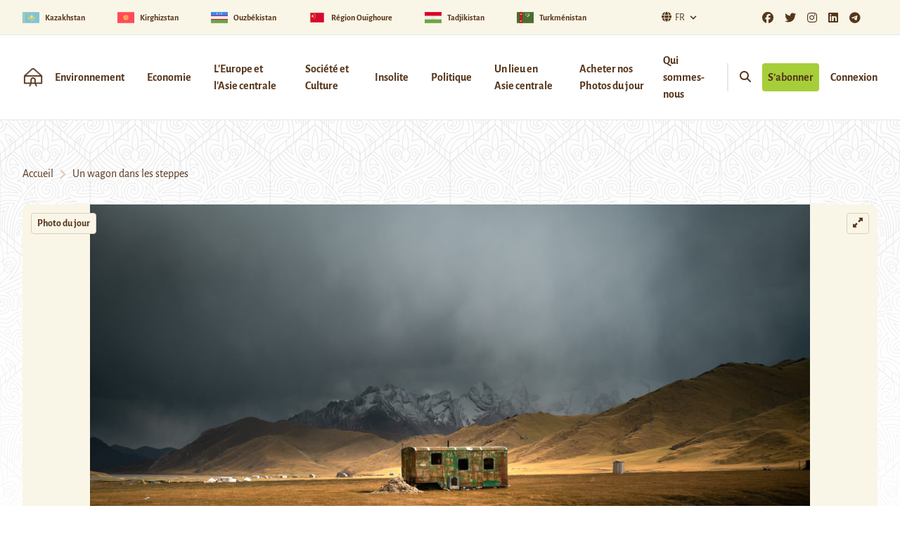

--- FILE ---
content_type: text/html; charset=UTF-8
request_url: https://novastan.org/fr/photo-du-jour/un-wagon-dans-les-steppes/
body_size: 21084
content:
<!DOCTYPE html>
<html>

	<head>
					<meta charset=UTF-8>
			<meta name="viewport" content="width=device-width, initial-scale=1.0">
			<meta name='robots' content='index, follow, max-image-preview:large, max-snippet:-1, max-video-preview:-1' />

	<!-- This site is optimized with the Yoast SEO plugin v26.7 - https://yoast.com/wordpress/plugins/seo/ -->
	<title>Un wagon dans les steppes | Novastan France</title>
	<meta name="description" content="Un wagon abandonné à 3000 m d&#039;altitude dans le district d&#039;At Bashy (Kirghizstan) servait un temps de logement de fortune pour les nomades du" />
	<link rel="canonical" href="https://novastan.org/fr/photo-du-jour/un-wagon-dans-les-steppes/" />
	<meta property="og:locale" content="fr_FR" />
	<meta property="og:type" content="article" />
	<meta property="og:title" content="Un wagon dans les steppes | Novastan France" />
	<meta property="og:description" content="Un wagon abandonné à 3000 m d&#039;altitude dans le district d&#039;At Bashy (Kirghizstan) servait un temps de logement de fortune pour les nomades du" />
	<meta property="og:url" content="https://novastan.org/fr/photo-du-jour/un-wagon-dans-les-steppes/" />
	<meta property="og:site_name" content="Novastan France" />
	<meta property="article:publisher" content="https://www.facebook.com/Novastan.org" />
	<meta property="article:author" content="https://www.facebook.com/Novastan.org/" />
	<meta property="article:published_time" content="2021-12-09T14:00:05+00:00" />
	<meta property="article:modified_time" content="2023-03-30T08:22:06+00:00" />
	<meta property="og:image" content="https://novastan.org/fr/wp-content/uploads/sites/4/2021/12/antoinebeguier.jpg" />
	<meta property="og:image:width" content="1600" />
	<meta property="og:image:height" content="1068" />
	<meta property="og:image:type" content="image/jpeg" />
	<meta name="author" content="La rédaction" />
	<meta name="twitter:card" content="summary_large_image" />
	<meta name="twitter:creator" content="@https://twitter.com/Novastan_Fr" />
	<meta name="twitter:site" content="@Novastan_Fr" />
	<meta name="twitter:label1" content="Écrit par" />
	<meta name="twitter:data1" content="La rédaction" />
	<meta name="twitter:label2" content="Durée de lecture estimée" />
	<meta name="twitter:data2" content="1 minute" />
	<meta name="twitter:label3" content="Written by" />
	<meta name="twitter:data3" content="La rédaction" />
	<script type="application/ld+json" class="yoast-schema-graph">{"@context":"https://schema.org","@graph":[{"@type":"NewsArticle","@id":"https://novastan.org/fr/photo-du-jour/un-wagon-dans-les-steppes/#article","isPartOf":{"@id":"https://novastan.org/fr/photo-du-jour/un-wagon-dans-les-steppes/"},"author":[{"@id":"https://novastan.org/fr/#/schema/person/490853c7d977e7b6d9562ba50a6c9b3c"}],"headline":"Un wagon dans les steppes","datePublished":"2021-12-09T14:00:05+00:00","dateModified":"2023-03-30T08:22:06+00:00","mainEntityOfPage":{"@id":"https://novastan.org/fr/photo-du-jour/un-wagon-dans-les-steppes/"},"wordCount":51,"commentCount":0,"publisher":{"@id":"https://novastan.org/fr/#organization"},"image":{"@id":"https://novastan.org/fr/photo-du-jour/un-wagon-dans-les-steppes/#primaryimage"},"thumbnailUrl":"https://novastan.org/fr/wp-content/uploads/sites/4/2021/12/antoinebeguier.jpg","keywords":["Asie centrale","Kel Suu","Kirghizistan","Paysage","Photo du Jour","wagon"],"articleSection":["Photo du jour"],"inLanguage":"fr-FR","potentialAction":[{"@type":"CommentAction","name":"Comment","target":["https://novastan.org/fr/photo-du-jour/un-wagon-dans-les-steppes/#respond"]}]},{"@type":"WebPage","@id":"https://novastan.org/fr/photo-du-jour/un-wagon-dans-les-steppes/","url":"https://novastan.org/fr/photo-du-jour/un-wagon-dans-les-steppes/","name":"Un wagon dans les steppes | Novastan France","isPartOf":{"@id":"https://novastan.org/fr/#website"},"primaryImageOfPage":{"@id":"https://novastan.org/fr/photo-du-jour/un-wagon-dans-les-steppes/#primaryimage"},"image":{"@id":"https://novastan.org/fr/photo-du-jour/un-wagon-dans-les-steppes/#primaryimage"},"thumbnailUrl":"https://novastan.org/fr/wp-content/uploads/sites/4/2021/12/antoinebeguier.jpg","datePublished":"2021-12-09T14:00:05+00:00","dateModified":"2023-03-30T08:22:06+00:00","description":"Un wagon abandonné à 3000 m d'altitude dans le district d'At Bashy (Kirghizstan) servait un temps de logement de fortune pour les nomades du","breadcrumb":{"@id":"https://novastan.org/fr/photo-du-jour/un-wagon-dans-les-steppes/#breadcrumb"},"inLanguage":"fr-FR","potentialAction":[{"@type":"ReadAction","target":["https://novastan.org/fr/photo-du-jour/un-wagon-dans-les-steppes/"]}]},{"@type":"ImageObject","inLanguage":"fr-FR","@id":"https://novastan.org/fr/photo-du-jour/un-wagon-dans-les-steppes/#primaryimage","url":"https://novastan.org/fr/wp-content/uploads/sites/4/2021/12/antoinebeguier.jpg","contentUrl":"https://novastan.org/fr/wp-content/uploads/sites/4/2021/12/antoinebeguier.jpg","width":1600,"height":1068,"caption":"Un wagon abandonné à 3000 m d'altitude dans le district d'At Bashy (Kirghizistan) servait un temps de logement de fortune pour les nomades du secteur."},{"@type":"BreadcrumbList","@id":"https://novastan.org/fr/photo-du-jour/un-wagon-dans-les-steppes/#breadcrumb","itemListElement":[{"@type":"ListItem","position":1,"name":"Home","item":"https://novastan.org/fr/"},{"@type":"ListItem","position":2,"name":"Photo du jour","item":"https://novastan.org/fr/cat/photo-du-jour/"},{"@type":"ListItem","position":3,"name":"Un wagon dans les steppes"}]},{"@type":"WebSite","@id":"https://novastan.org/fr/#website","url":"https://novastan.org/fr/","name":"Novastan France","description":"L&#039;Asie centrale expliquée, avec Novastan","publisher":{"@id":"https://novastan.org/fr/#organization"},"potentialAction":[{"@type":"SearchAction","target":{"@type":"EntryPoint","urlTemplate":"https://novastan.org/fr/?s={search_term_string}"},"query-input":{"@type":"PropertyValueSpecification","valueRequired":true,"valueName":"search_term_string"}}],"inLanguage":"fr-FR"},{"@type":"Organization","@id":"https://novastan.org/fr/#organization","name":"Novastan France","url":"https://novastan.org/fr/","logo":{"@type":"ImageObject","inLanguage":"fr-FR","@id":"https://novastan.org/fr/#/schema/logo/image/","url":"https://novastan.org/fr/wp-content/uploads/sites/4/2020/08/Logo_2_2000-1700-300DPI.png","contentUrl":"https://novastan.org/fr/wp-content/uploads/sites/4/2020/08/Logo_2_2000-1700-300DPI.png","width":2000,"height":1700,"caption":"Novastan France"},"image":{"@id":"https://novastan.org/fr/#/schema/logo/image/"},"sameAs":["https://www.facebook.com/Novastan.org","https://x.com/Novastan_Fr","https://www.instagram.com/novastanorg/?hl=fr","https://www.linkedin.com/company/novastan/?originalSubdomain=fr","https://telegram.me/novastan","https://twitter.com/Novastan_Fr"]},{"@type":"Person","@id":"https://novastan.org/fr/#/schema/person/490853c7d977e7b6d9562ba50a6c9b3c","name":"La rédaction","image":{"@type":"ImageObject","inLanguage":"fr-FR","@id":"https://novastan.org/fr/#/schema/person/image/f2a0fcce21d9d8346f8dab43fe200252","url":"https://secure.gravatar.com/avatar/8207327570c8263c32496018e8c2fc4650ffbd3e7e0d606fe7da8c8d453c8871?s=96&r=g","contentUrl":"https://secure.gravatar.com/avatar/8207327570c8263c32496018e8c2fc4650ffbd3e7e0d606fe7da8c8d453c8871?s=96&r=g","caption":"La rédaction"},"description":"Basés à Paris et Berlin, nous sommes la rédaction de Novastan.","sameAs":["https://novastan.org","https://www.facebook.com/Novastan.org/","https://www.linkedin.com/company/fondation-novastan","https://x.com/https://twitter.com/Novastan_Fr"],"url":"https://novastan.org/fr/author/redaction/"}]}</script>
	<!-- / Yoast SEO plugin. -->


<link rel='dns-prefetch' href='//js.stripe.com' />
<link rel="alternate" type="application/rss+xml" title="Novastan France &raquo; Un wagon dans les steppes Flux des commentaires" href="https://novastan.org/fr/photo-du-jour/un-wagon-dans-les-steppes/feed/" />
<link rel="alternate" title="oEmbed (JSON)" type="application/json+oembed" href="https://novastan.org/fr/wp-json/oembed/1.0/embed?url=https%3A%2F%2Fnovastan.org%2Ffr%2Fphoto-du-jour%2Fun-wagon-dans-les-steppes%2F" />
<link rel="alternate" title="oEmbed (XML)" type="text/xml+oembed" href="https://novastan.org/fr/wp-json/oembed/1.0/embed?url=https%3A%2F%2Fnovastan.org%2Ffr%2Fphoto-du-jour%2Fun-wagon-dans-les-steppes%2F&#038;format=xml" />
<style id='wp-img-auto-sizes-contain-inline-css' type='text/css'>
img:is([sizes=auto i],[sizes^="auto," i]){contain-intrinsic-size:3000px 1500px}
/*# sourceURL=wp-img-auto-sizes-contain-inline-css */
</style>
<style id='wp-emoji-styles-inline-css' type='text/css'>

	img.wp-smiley, img.emoji {
		display: inline !important;
		border: none !important;
		box-shadow: none !important;
		height: 1em !important;
		width: 1em !important;
		margin: 0 0.07em !important;
		vertical-align: -0.1em !important;
		background: none !important;
		padding: 0 !important;
	}
/*# sourceURL=wp-emoji-styles-inline-css */
</style>
<style id='wp-block-library-inline-css' type='text/css'>
:root{--wp-block-synced-color:#7a00df;--wp-block-synced-color--rgb:122,0,223;--wp-bound-block-color:var(--wp-block-synced-color);--wp-editor-canvas-background:#ddd;--wp-admin-theme-color:#007cba;--wp-admin-theme-color--rgb:0,124,186;--wp-admin-theme-color-darker-10:#006ba1;--wp-admin-theme-color-darker-10--rgb:0,107,160.5;--wp-admin-theme-color-darker-20:#005a87;--wp-admin-theme-color-darker-20--rgb:0,90,135;--wp-admin-border-width-focus:2px}@media (min-resolution:192dpi){:root{--wp-admin-border-width-focus:1.5px}}.wp-element-button{cursor:pointer}:root .has-very-light-gray-background-color{background-color:#eee}:root .has-very-dark-gray-background-color{background-color:#313131}:root .has-very-light-gray-color{color:#eee}:root .has-very-dark-gray-color{color:#313131}:root .has-vivid-green-cyan-to-vivid-cyan-blue-gradient-background{background:linear-gradient(135deg,#00d084,#0693e3)}:root .has-purple-crush-gradient-background{background:linear-gradient(135deg,#34e2e4,#4721fb 50%,#ab1dfe)}:root .has-hazy-dawn-gradient-background{background:linear-gradient(135deg,#faaca8,#dad0ec)}:root .has-subdued-olive-gradient-background{background:linear-gradient(135deg,#fafae1,#67a671)}:root .has-atomic-cream-gradient-background{background:linear-gradient(135deg,#fdd79a,#004a59)}:root .has-nightshade-gradient-background{background:linear-gradient(135deg,#330968,#31cdcf)}:root .has-midnight-gradient-background{background:linear-gradient(135deg,#020381,#2874fc)}:root{--wp--preset--font-size--normal:16px;--wp--preset--font-size--huge:42px}.has-regular-font-size{font-size:1em}.has-larger-font-size{font-size:2.625em}.has-normal-font-size{font-size:var(--wp--preset--font-size--normal)}.has-huge-font-size{font-size:var(--wp--preset--font-size--huge)}.has-text-align-center{text-align:center}.has-text-align-left{text-align:left}.has-text-align-right{text-align:right}.has-fit-text{white-space:nowrap!important}#end-resizable-editor-section{display:none}.aligncenter{clear:both}.items-justified-left{justify-content:flex-start}.items-justified-center{justify-content:center}.items-justified-right{justify-content:flex-end}.items-justified-space-between{justify-content:space-between}.screen-reader-text{border:0;clip-path:inset(50%);height:1px;margin:-1px;overflow:hidden;padding:0;position:absolute;width:1px;word-wrap:normal!important}.screen-reader-text:focus{background-color:#ddd;clip-path:none;color:#444;display:block;font-size:1em;height:auto;left:5px;line-height:normal;padding:15px 23px 14px;text-decoration:none;top:5px;width:auto;z-index:100000}html :where(.has-border-color){border-style:solid}html :where([style*=border-top-color]){border-top-style:solid}html :where([style*=border-right-color]){border-right-style:solid}html :where([style*=border-bottom-color]){border-bottom-style:solid}html :where([style*=border-left-color]){border-left-style:solid}html :where([style*=border-width]){border-style:solid}html :where([style*=border-top-width]){border-top-style:solid}html :where([style*=border-right-width]){border-right-style:solid}html :where([style*=border-bottom-width]){border-bottom-style:solid}html :where([style*=border-left-width]){border-left-style:solid}html :where(img[class*=wp-image-]){height:auto;max-width:100%}:where(figure){margin:0 0 1em}html :where(.is-position-sticky){--wp-admin--admin-bar--position-offset:var(--wp-admin--admin-bar--height,0px)}@media screen and (max-width:600px){html :where(.is-position-sticky){--wp-admin--admin-bar--position-offset:0px}}

/*# sourceURL=wp-block-library-inline-css */
</style><style id='wp-block-heading-inline-css' type='text/css'>
h1:where(.wp-block-heading).has-background,h2:where(.wp-block-heading).has-background,h3:where(.wp-block-heading).has-background,h4:where(.wp-block-heading).has-background,h5:where(.wp-block-heading).has-background,h6:where(.wp-block-heading).has-background{padding:1.25em 2.375em}h1.has-text-align-left[style*=writing-mode]:where([style*=vertical-lr]),h1.has-text-align-right[style*=writing-mode]:where([style*=vertical-rl]),h2.has-text-align-left[style*=writing-mode]:where([style*=vertical-lr]),h2.has-text-align-right[style*=writing-mode]:where([style*=vertical-rl]),h3.has-text-align-left[style*=writing-mode]:where([style*=vertical-lr]),h3.has-text-align-right[style*=writing-mode]:where([style*=vertical-rl]),h4.has-text-align-left[style*=writing-mode]:where([style*=vertical-lr]),h4.has-text-align-right[style*=writing-mode]:where([style*=vertical-rl]),h5.has-text-align-left[style*=writing-mode]:where([style*=vertical-lr]),h5.has-text-align-right[style*=writing-mode]:where([style*=vertical-rl]),h6.has-text-align-left[style*=writing-mode]:where([style*=vertical-lr]),h6.has-text-align-right[style*=writing-mode]:where([style*=vertical-rl]){rotate:180deg}
/*# sourceURL=https://novastan.org/fr/wp-includes/blocks/heading/style.min.css */
</style>
<style id='wp-block-paragraph-inline-css' type='text/css'>
.is-small-text{font-size:.875em}.is-regular-text{font-size:1em}.is-large-text{font-size:2.25em}.is-larger-text{font-size:3em}.has-drop-cap:not(:focus):first-letter{float:left;font-size:8.4em;font-style:normal;font-weight:100;line-height:.68;margin:.05em .1em 0 0;text-transform:uppercase}body.rtl .has-drop-cap:not(:focus):first-letter{float:none;margin-left:.1em}p.has-drop-cap.has-background{overflow:hidden}:root :where(p.has-background){padding:1.25em 2.375em}:where(p.has-text-color:not(.has-link-color)) a{color:inherit}p.has-text-align-left[style*="writing-mode:vertical-lr"],p.has-text-align-right[style*="writing-mode:vertical-rl"]{rotate:180deg}
/*# sourceURL=https://novastan.org/fr/wp-includes/blocks/paragraph/style.min.css */
</style>
<style id='global-styles-inline-css' type='text/css'>
:root{--wp--preset--aspect-ratio--square: 1;--wp--preset--aspect-ratio--4-3: 4/3;--wp--preset--aspect-ratio--3-4: 3/4;--wp--preset--aspect-ratio--3-2: 3/2;--wp--preset--aspect-ratio--2-3: 2/3;--wp--preset--aspect-ratio--16-9: 16/9;--wp--preset--aspect-ratio--9-16: 9/16;--wp--preset--color--black: #000000;--wp--preset--color--cyan-bluish-gray: #abb8c3;--wp--preset--color--white: #ffffff;--wp--preset--color--pale-pink: #f78da7;--wp--preset--color--vivid-red: #cf2e2e;--wp--preset--color--luminous-vivid-orange: #ff6900;--wp--preset--color--luminous-vivid-amber: #fcb900;--wp--preset--color--light-green-cyan: #7bdcb5;--wp--preset--color--vivid-green-cyan: #00d084;--wp--preset--color--pale-cyan-blue: #8ed1fc;--wp--preset--color--vivid-cyan-blue: #0693e3;--wp--preset--color--vivid-purple: #9b51e0;--wp--preset--color--primary-900: #3C220D;--wp--preset--color--primary-800: #56361C;--wp--preset--color--primary-700: #796F67;--wp--preset--color--primary-300: #DECCBD;--wp--preset--color--primary-100: #F9F6E7;--wp--preset--color--secondary-700: #B2530A;--wp--preset--color--secondary-500: #F57D20;--wp--preset--color--secondary-300: #FFC573;--wp--preset--color--accent-700: #749D02;--wp--preset--color--accent-500: #A6CE39;--wp--preset--color--grey-800: #3F3F40;--wp--preset--color--grey-600: #6D6E70;--wp--preset--color--dark: #1F2937;--wp--preset--color--light: #F9FAFB;--wp--preset--gradient--vivid-cyan-blue-to-vivid-purple: linear-gradient(135deg,rgb(6,147,227) 0%,rgb(155,81,224) 100%);--wp--preset--gradient--light-green-cyan-to-vivid-green-cyan: linear-gradient(135deg,rgb(122,220,180) 0%,rgb(0,208,130) 100%);--wp--preset--gradient--luminous-vivid-amber-to-luminous-vivid-orange: linear-gradient(135deg,rgb(252,185,0) 0%,rgb(255,105,0) 100%);--wp--preset--gradient--luminous-vivid-orange-to-vivid-red: linear-gradient(135deg,rgb(255,105,0) 0%,rgb(207,46,46) 100%);--wp--preset--gradient--very-light-gray-to-cyan-bluish-gray: linear-gradient(135deg,rgb(238,238,238) 0%,rgb(169,184,195) 100%);--wp--preset--gradient--cool-to-warm-spectrum: linear-gradient(135deg,rgb(74,234,220) 0%,rgb(151,120,209) 20%,rgb(207,42,186) 40%,rgb(238,44,130) 60%,rgb(251,105,98) 80%,rgb(254,248,76) 100%);--wp--preset--gradient--blush-light-purple: linear-gradient(135deg,rgb(255,206,236) 0%,rgb(152,150,240) 100%);--wp--preset--gradient--blush-bordeaux: linear-gradient(135deg,rgb(254,205,165) 0%,rgb(254,45,45) 50%,rgb(107,0,62) 100%);--wp--preset--gradient--luminous-dusk: linear-gradient(135deg,rgb(255,203,112) 0%,rgb(199,81,192) 50%,rgb(65,88,208) 100%);--wp--preset--gradient--pale-ocean: linear-gradient(135deg,rgb(255,245,203) 0%,rgb(182,227,212) 50%,rgb(51,167,181) 100%);--wp--preset--gradient--electric-grass: linear-gradient(135deg,rgb(202,248,128) 0%,rgb(113,206,126) 100%);--wp--preset--gradient--midnight: linear-gradient(135deg,rgb(2,3,129) 0%,rgb(40,116,252) 100%);--wp--preset--font-size--small: 0.875rem;--wp--preset--font-size--medium: 20px;--wp--preset--font-size--large: 1.125rem;--wp--preset--font-size--x-large: 42px;--wp--preset--font-size--regular: 1.5rem;--wp--preset--font-size--xl: 1.25rem;--wp--preset--font-size--xxl: 1.5rem;--wp--preset--font-size--xxxl: 1.875rem;--wp--preset--font-family--inter: "Inter", sans-serif;--wp--preset--font-family--cardo: Cardo;--wp--preset--spacing--20: 0.44rem;--wp--preset--spacing--30: 0.67rem;--wp--preset--spacing--40: 1rem;--wp--preset--spacing--50: 1.5rem;--wp--preset--spacing--60: 2.25rem;--wp--preset--spacing--70: 3.38rem;--wp--preset--spacing--80: 5.06rem;--wp--preset--shadow--natural: 6px 6px 9px rgba(0, 0, 0, 0.2);--wp--preset--shadow--deep: 12px 12px 50px rgba(0, 0, 0, 0.4);--wp--preset--shadow--sharp: 6px 6px 0px rgba(0, 0, 0, 0.2);--wp--preset--shadow--outlined: 6px 6px 0px -3px rgb(255, 255, 255), 6px 6px rgb(0, 0, 0);--wp--preset--shadow--crisp: 6px 6px 0px rgb(0, 0, 0);}:root { --wp--style--global--content-size: 1280px;--wp--style--global--wide-size: 1280px; }:where(body) { margin: 0; }.wp-site-blocks > .alignleft { float: left; margin-right: 2em; }.wp-site-blocks > .alignright { float: right; margin-left: 2em; }.wp-site-blocks > .aligncenter { justify-content: center; margin-left: auto; margin-right: auto; }:where(.is-layout-flex){gap: 0.5em;}:where(.is-layout-grid){gap: 0.5em;}.is-layout-flow > .alignleft{float: left;margin-inline-start: 0;margin-inline-end: 2em;}.is-layout-flow > .alignright{float: right;margin-inline-start: 2em;margin-inline-end: 0;}.is-layout-flow > .aligncenter{margin-left: auto !important;margin-right: auto !important;}.is-layout-constrained > .alignleft{float: left;margin-inline-start: 0;margin-inline-end: 2em;}.is-layout-constrained > .alignright{float: right;margin-inline-start: 2em;margin-inline-end: 0;}.is-layout-constrained > .aligncenter{margin-left: auto !important;margin-right: auto !important;}.is-layout-constrained > :where(:not(.alignleft):not(.alignright):not(.alignfull)){max-width: var(--wp--style--global--content-size);margin-left: auto !important;margin-right: auto !important;}.is-layout-constrained > .alignwide{max-width: var(--wp--style--global--wide-size);}body .is-layout-flex{display: flex;}.is-layout-flex{flex-wrap: wrap;align-items: center;}.is-layout-flex > :is(*, div){margin: 0;}body .is-layout-grid{display: grid;}.is-layout-grid > :is(*, div){margin: 0;}body{padding-top: 0px;padding-right: 0px;padding-bottom: 0px;padding-left: 0px;}a:where(:not(.wp-element-button)){text-decoration: underline;}:root :where(.wp-element-button, .wp-block-button__link){background-color: #32373c;border-width: 0;color: #fff;font-family: inherit;font-size: inherit;font-style: inherit;font-weight: inherit;letter-spacing: inherit;line-height: inherit;padding-top: calc(0.667em + 2px);padding-right: calc(1.333em + 2px);padding-bottom: calc(0.667em + 2px);padding-left: calc(1.333em + 2px);text-decoration: none;text-transform: inherit;}.has-black-color{color: var(--wp--preset--color--black) !important;}.has-cyan-bluish-gray-color{color: var(--wp--preset--color--cyan-bluish-gray) !important;}.has-white-color{color: var(--wp--preset--color--white) !important;}.has-pale-pink-color{color: var(--wp--preset--color--pale-pink) !important;}.has-vivid-red-color{color: var(--wp--preset--color--vivid-red) !important;}.has-luminous-vivid-orange-color{color: var(--wp--preset--color--luminous-vivid-orange) !important;}.has-luminous-vivid-amber-color{color: var(--wp--preset--color--luminous-vivid-amber) !important;}.has-light-green-cyan-color{color: var(--wp--preset--color--light-green-cyan) !important;}.has-vivid-green-cyan-color{color: var(--wp--preset--color--vivid-green-cyan) !important;}.has-pale-cyan-blue-color{color: var(--wp--preset--color--pale-cyan-blue) !important;}.has-vivid-cyan-blue-color{color: var(--wp--preset--color--vivid-cyan-blue) !important;}.has-vivid-purple-color{color: var(--wp--preset--color--vivid-purple) !important;}.has-primary-900-color{color: var(--wp--preset--color--primary-900) !important;}.has-primary-800-color{color: var(--wp--preset--color--primary-800) !important;}.has-primary-700-color{color: var(--wp--preset--color--primary-700) !important;}.has-primary-300-color{color: var(--wp--preset--color--primary-300) !important;}.has-primary-100-color{color: var(--wp--preset--color--primary-100) !important;}.has-secondary-700-color{color: var(--wp--preset--color--secondary-700) !important;}.has-secondary-500-color{color: var(--wp--preset--color--secondary-500) !important;}.has-secondary-300-color{color: var(--wp--preset--color--secondary-300) !important;}.has-accent-700-color{color: var(--wp--preset--color--accent-700) !important;}.has-accent-500-color{color: var(--wp--preset--color--accent-500) !important;}.has-grey-800-color{color: var(--wp--preset--color--grey-800) !important;}.has-grey-600-color{color: var(--wp--preset--color--grey-600) !important;}.has-dark-color{color: var(--wp--preset--color--dark) !important;}.has-light-color{color: var(--wp--preset--color--light) !important;}.has-black-background-color{background-color: var(--wp--preset--color--black) !important;}.has-cyan-bluish-gray-background-color{background-color: var(--wp--preset--color--cyan-bluish-gray) !important;}.has-white-background-color{background-color: var(--wp--preset--color--white) !important;}.has-pale-pink-background-color{background-color: var(--wp--preset--color--pale-pink) !important;}.has-vivid-red-background-color{background-color: var(--wp--preset--color--vivid-red) !important;}.has-luminous-vivid-orange-background-color{background-color: var(--wp--preset--color--luminous-vivid-orange) !important;}.has-luminous-vivid-amber-background-color{background-color: var(--wp--preset--color--luminous-vivid-amber) !important;}.has-light-green-cyan-background-color{background-color: var(--wp--preset--color--light-green-cyan) !important;}.has-vivid-green-cyan-background-color{background-color: var(--wp--preset--color--vivid-green-cyan) !important;}.has-pale-cyan-blue-background-color{background-color: var(--wp--preset--color--pale-cyan-blue) !important;}.has-vivid-cyan-blue-background-color{background-color: var(--wp--preset--color--vivid-cyan-blue) !important;}.has-vivid-purple-background-color{background-color: var(--wp--preset--color--vivid-purple) !important;}.has-primary-900-background-color{background-color: var(--wp--preset--color--primary-900) !important;}.has-primary-800-background-color{background-color: var(--wp--preset--color--primary-800) !important;}.has-primary-700-background-color{background-color: var(--wp--preset--color--primary-700) !important;}.has-primary-300-background-color{background-color: var(--wp--preset--color--primary-300) !important;}.has-primary-100-background-color{background-color: var(--wp--preset--color--primary-100) !important;}.has-secondary-700-background-color{background-color: var(--wp--preset--color--secondary-700) !important;}.has-secondary-500-background-color{background-color: var(--wp--preset--color--secondary-500) !important;}.has-secondary-300-background-color{background-color: var(--wp--preset--color--secondary-300) !important;}.has-accent-700-background-color{background-color: var(--wp--preset--color--accent-700) !important;}.has-accent-500-background-color{background-color: var(--wp--preset--color--accent-500) !important;}.has-grey-800-background-color{background-color: var(--wp--preset--color--grey-800) !important;}.has-grey-600-background-color{background-color: var(--wp--preset--color--grey-600) !important;}.has-dark-background-color{background-color: var(--wp--preset--color--dark) !important;}.has-light-background-color{background-color: var(--wp--preset--color--light) !important;}.has-black-border-color{border-color: var(--wp--preset--color--black) !important;}.has-cyan-bluish-gray-border-color{border-color: var(--wp--preset--color--cyan-bluish-gray) !important;}.has-white-border-color{border-color: var(--wp--preset--color--white) !important;}.has-pale-pink-border-color{border-color: var(--wp--preset--color--pale-pink) !important;}.has-vivid-red-border-color{border-color: var(--wp--preset--color--vivid-red) !important;}.has-luminous-vivid-orange-border-color{border-color: var(--wp--preset--color--luminous-vivid-orange) !important;}.has-luminous-vivid-amber-border-color{border-color: var(--wp--preset--color--luminous-vivid-amber) !important;}.has-light-green-cyan-border-color{border-color: var(--wp--preset--color--light-green-cyan) !important;}.has-vivid-green-cyan-border-color{border-color: var(--wp--preset--color--vivid-green-cyan) !important;}.has-pale-cyan-blue-border-color{border-color: var(--wp--preset--color--pale-cyan-blue) !important;}.has-vivid-cyan-blue-border-color{border-color: var(--wp--preset--color--vivid-cyan-blue) !important;}.has-vivid-purple-border-color{border-color: var(--wp--preset--color--vivid-purple) !important;}.has-primary-900-border-color{border-color: var(--wp--preset--color--primary-900) !important;}.has-primary-800-border-color{border-color: var(--wp--preset--color--primary-800) !important;}.has-primary-700-border-color{border-color: var(--wp--preset--color--primary-700) !important;}.has-primary-300-border-color{border-color: var(--wp--preset--color--primary-300) !important;}.has-primary-100-border-color{border-color: var(--wp--preset--color--primary-100) !important;}.has-secondary-700-border-color{border-color: var(--wp--preset--color--secondary-700) !important;}.has-secondary-500-border-color{border-color: var(--wp--preset--color--secondary-500) !important;}.has-secondary-300-border-color{border-color: var(--wp--preset--color--secondary-300) !important;}.has-accent-700-border-color{border-color: var(--wp--preset--color--accent-700) !important;}.has-accent-500-border-color{border-color: var(--wp--preset--color--accent-500) !important;}.has-grey-800-border-color{border-color: var(--wp--preset--color--grey-800) !important;}.has-grey-600-border-color{border-color: var(--wp--preset--color--grey-600) !important;}.has-dark-border-color{border-color: var(--wp--preset--color--dark) !important;}.has-light-border-color{border-color: var(--wp--preset--color--light) !important;}.has-vivid-cyan-blue-to-vivid-purple-gradient-background{background: var(--wp--preset--gradient--vivid-cyan-blue-to-vivid-purple) !important;}.has-light-green-cyan-to-vivid-green-cyan-gradient-background{background: var(--wp--preset--gradient--light-green-cyan-to-vivid-green-cyan) !important;}.has-luminous-vivid-amber-to-luminous-vivid-orange-gradient-background{background: var(--wp--preset--gradient--luminous-vivid-amber-to-luminous-vivid-orange) !important;}.has-luminous-vivid-orange-to-vivid-red-gradient-background{background: var(--wp--preset--gradient--luminous-vivid-orange-to-vivid-red) !important;}.has-very-light-gray-to-cyan-bluish-gray-gradient-background{background: var(--wp--preset--gradient--very-light-gray-to-cyan-bluish-gray) !important;}.has-cool-to-warm-spectrum-gradient-background{background: var(--wp--preset--gradient--cool-to-warm-spectrum) !important;}.has-blush-light-purple-gradient-background{background: var(--wp--preset--gradient--blush-light-purple) !important;}.has-blush-bordeaux-gradient-background{background: var(--wp--preset--gradient--blush-bordeaux) !important;}.has-luminous-dusk-gradient-background{background: var(--wp--preset--gradient--luminous-dusk) !important;}.has-pale-ocean-gradient-background{background: var(--wp--preset--gradient--pale-ocean) !important;}.has-electric-grass-gradient-background{background: var(--wp--preset--gradient--electric-grass) !important;}.has-midnight-gradient-background{background: var(--wp--preset--gradient--midnight) !important;}.has-small-font-size{font-size: var(--wp--preset--font-size--small) !important;}.has-medium-font-size{font-size: var(--wp--preset--font-size--medium) !important;}.has-large-font-size{font-size: var(--wp--preset--font-size--large) !important;}.has-x-large-font-size{font-size: var(--wp--preset--font-size--x-large) !important;}.has-regular-font-size{font-size: var(--wp--preset--font-size--regular) !important;}.has-xl-font-size{font-size: var(--wp--preset--font-size--xl) !important;}.has-xxl-font-size{font-size: var(--wp--preset--font-size--xxl) !important;}.has-xxxl-font-size{font-size: var(--wp--preset--font-size--xxxl) !important;}.has-inter-font-family{font-family: var(--wp--preset--font-family--inter) !important;}.has-cardo-font-family{font-family: var(--wp--preset--font-family--cardo) !important;}
/*# sourceURL=global-styles-inline-css */
</style>

<link rel='stylesheet' id='sticky-cta-abo-css' href='https://novastan.org/fr/wp-content/mu-plugins/sticky_cta_abo/sticky_cta_abo.css?ver=6.9' type='text/css' media='all' />
<link rel='stylesheet' id='contact-form-7-css' href='https://novastan.org/fr/wp-content/plugins/contact-form-7/includes/css/styles.css?ver=6.1.4' type='text/css' media='all' />
<link rel='stylesheet' id='woocommerce-layout-css' href='https://novastan.org/fr/wp-content/plugins/woocommerce/assets/css/woocommerce-layout.css?ver=10.4.3' type='text/css' media='all' />
<link rel='stylesheet' id='woocommerce-smallscreen-css' href='https://novastan.org/fr/wp-content/plugins/woocommerce/assets/css/woocommerce-smallscreen.css?ver=10.4.3' type='text/css' media='only screen and (max-width: 768px)' />
<link rel='stylesheet' id='woocommerce-general-css' href='https://novastan.org/fr/wp-content/plugins/woocommerce/assets/css/woocommerce.css?ver=10.4.3' type='text/css' media='all' />
<style id='woocommerce-inline-inline-css' type='text/css'>
.woocommerce form .form-row .required { visibility: visible; }
/*# sourceURL=woocommerce-inline-inline-css */
</style>
<link rel='stylesheet' id='tailpress-css' href='https://novastan.org/fr/wp-content/themes/theme/css/app.css?ver=2.2.3' type='text/css' media='all' />
<link rel='stylesheet' id='fontawesome-css' href='https://novastan.org/wp-content/themes/theme/css/fontawesome/all.css?ver=2.2.3' type='text/css' media='all' />
<link rel='stylesheet' id='fonts-google-css' href='https://novastan.org/wp-content/themes/theme/css/fonts.css?ver=2.2.3' type='text/css' media='all' />
<link rel='stylesheet' id='sib-front-css-css' href='https://novastan.org/fr/wp-content/plugins/mailin/css/mailin-front.css?ver=6.9' type='text/css' media='all' />
<script type="text/javascript" src="https://novastan.org/fr/wp-includes/js/jquery/jquery.min.js?ver=3.7.1" id="jquery-core-js"></script>
<script type="text/javascript" src="https://novastan.org/fr/wp-includes/js/jquery/jquery-migrate.min.js?ver=3.4.1" id="jquery-migrate-js"></script>
<script type="text/javascript" src="https://novastan.org/fr/wp-content/plugins/woocommerce/assets/js/jquery-blockui/jquery.blockUI.min.js?ver=2.7.0-wc.10.4.3" id="wc-jquery-blockui-js" defer="defer" data-wp-strategy="defer"></script>
<script type="text/javascript" id="wc-add-to-cart-js-extra">
/* <![CDATA[ */
var wc_add_to_cart_params = {"ajax_url":"/fr/wp-admin/admin-ajax.php","wc_ajax_url":"/fr/?wc-ajax=%%endpoint%%","i18n_view_cart":"Voir le panier","cart_url":"https://novastan.org/fr/panier/","is_cart":"","cart_redirect_after_add":"no"};
//# sourceURL=wc-add-to-cart-js-extra
/* ]]> */
</script>
<script type="text/javascript" src="https://novastan.org/fr/wp-content/plugins/woocommerce/assets/js/frontend/add-to-cart.min.js?ver=10.4.3" id="wc-add-to-cart-js" defer="defer" data-wp-strategy="defer"></script>
<script type="text/javascript" src="https://novastan.org/fr/wp-content/plugins/woocommerce/assets/js/js-cookie/js.cookie.min.js?ver=2.1.4-wc.10.4.3" id="wc-js-cookie-js" defer="defer" data-wp-strategy="defer"></script>
<script type="text/javascript" id="woocommerce-js-extra">
/* <![CDATA[ */
var woocommerce_params = {"ajax_url":"/fr/wp-admin/admin-ajax.php","wc_ajax_url":"/fr/?wc-ajax=%%endpoint%%","i18n_password_show":"Afficher le mot de passe","i18n_password_hide":"Masquer le mot de passe"};
//# sourceURL=woocommerce-js-extra
/* ]]> */
</script>
<script type="text/javascript" src="https://novastan.org/fr/wp-content/plugins/woocommerce/assets/js/frontend/woocommerce.min.js?ver=10.4.3" id="woocommerce-js" defer="defer" data-wp-strategy="defer"></script>
<script type="text/javascript" src="https://novastan.org/fr/wp-content/themes/theme/js/app.js?ver=2.2.3" id="tailpress-js"></script>
<script type="text/javascript" src="https://js.stripe.com/v3/?ver=3" id="stripe-js-v3-js"></script>
<script type="text/javascript" id="rcp-stripe-js-extra">
/* <![CDATA[ */
var rcpStripe = {"keys":{"publishable":"pk_live_51GwourFWv72lnmerEFiJcOwmlUr1GuC7t2e6RChYlahm8eXWOCfSNUI6flk44SnYnd9bZLOJBtDmYB8Q9n4RFCCF00fe0r3CTo"},"errors":{"api_key_expired":"Erreur de connexion \u00e0 la passerelle de paiement.","card_declined":"La carte a \u00e9t\u00e9 refus\u00e9e.","email_invalid":"Adresse \u00e9lectronique non valide. Veuillez saisir une adresse \u00e9lectronique valide et r\u00e9essayer.","expired_card":"Cette carte a expir\u00e9. Veuillez r\u00e9essayer avec un autre mode de paiement.","incorrect_address":"L'adresse de facturation fournie est incorrecte. Veuillez v\u00e9rifier l'adresse de la carte ou r\u00e9essayer avec une autre carte.","incorrect_cvc":"Le code de s\u00e9curit\u00e9 de la carte est incorrect. Veuillez v\u00e9rifier le code de s\u00e9curit\u00e9 ou r\u00e9essayer avec une autre carte.","incorrect_number":"Le num\u00e9ro de la carte est incorrect. Veuillez v\u00e9rifier le num\u00e9ro de la carte ou essayez \u00e0 nouveau avec une autre carte.","invalid_number":"Le num\u00e9ro de la carte est incorrect. Veuillez v\u00e9rifier le num\u00e9ro de la carte ou essayez \u00e0 nouveau avec une autre carte.","incorrect_zip":"Le code postal de la carte est incorrect. Veuillez v\u00e9rifier le code postal ou r\u00e9essayer avec une autre carte.","postal_code_invalid":"Le code postal de la carte est incorrect. Veuillez v\u00e9rifier le code postal ou r\u00e9essayer avec une autre carte.","invalid_cvc":"Le code de s\u00e9curit\u00e9 de la carte n'est pas valide. Veuillez v\u00e9rifier le code de s\u00e9curit\u00e9 ou r\u00e9essayer avec une autre carte.","invalid_expiry_month":"Le mois d'expiration de la carte est incorrect.","invalid_expiry_year":"L'ann\u00e9e d'expiration de la carte est incorrecte.","payment_intent_authentication_failure":"Echec de l'authentification.","payment_intent_incompatible_payment_method":"Cette m\u00e9thode de paiement n'est pas valide.","payment_intent_payment_attempt_failed":"La tentative de paiement a \u00e9chou\u00e9.","setup_intent_authentication_failure":"La tentative d'installation a \u00e9chou\u00e9."},"formatting":{"currencyMultiplier":100},"elementsConfig":null};
//# sourceURL=rcp-stripe-js-extra
/* ]]> */
</script>
<script type="text/javascript" src="https://novastan.org/fr/wp-content/plugins/restrict-content-pro/core/includes/gateways/stripe/js/stripe.min.js?ver=3.5.41" id="rcp-stripe-js"></script>
<script type="text/javascript" src="https://novastan.org/fr/wp-content/plugins/restrict-content-pro/core/includes/gateways/stripe/js/register.min.js?ver=3.5.41" id="rcp-stripe-register-js"></script>
<script type="text/javascript" id="sib-front-js-js-extra">
/* <![CDATA[ */
var sibErrMsg = {"invalidMail":"Veuillez entrer une adresse e-mail valide.","requiredField":"Veuillez compl\u00e9ter les champs obligatoires.","invalidDateFormat":"Veuillez entrer une date valide.","invalidSMSFormat":"Veuillez entrer une num\u00e9ro de t\u00e9l\u00e9phone valide."};
var ajax_sib_front_object = {"ajax_url":"https://novastan.org/fr/wp-admin/admin-ajax.php","ajax_nonce":"f986dbecba","flag_url":"https://novastan.org/fr/wp-content/plugins/mailin/img/flags/"};
//# sourceURL=sib-front-js-js-extra
/* ]]> */
</script>
<script type="text/javascript" src="https://novastan.org/fr/wp-content/plugins/mailin/js/mailin-front.js?ver=1763128649" id="sib-front-js-js"></script>
<link rel="https://api.w.org/" href="https://novastan.org/fr/wp-json/" /><link rel="alternate" title="JSON" type="application/json" href="https://novastan.org/fr/wp-json/wp/v2/posts/52239" /><link rel="EditURI" type="application/rsd+xml" title="RSD" href="https://novastan.org/fr/xmlrpc.php?rsd" />
<meta name="generator" content="WordPress 6.9" />
<meta name="generator" content="WooCommerce 10.4.3" />
<link rel='shortlink' href='https://novastan.org/fr/?p=52239' />
<link rel="alternate" hreflang="de-DE" href="https://novastan.org/de/bild-des-tages/ein-waggon-in-der-steppe/"><link rel="alternate" hreflang="en-GB" href="https://novastan.org/en/photo-of-the-day/a-wagon-in-the-steppes/"><link rel="alternate" hreflang="fr-FR" href="https://novastan.org/fr/photo-du-jour/un-wagon-dans-les-steppes/">	<noscript><style>.woocommerce-product-gallery{ opacity: 1 !important; }</style></noscript>
	<script type="text/javascript" src="https://cdn.brevo.com/js/sdk-loader.js" async></script>
<script type="text/javascript">
  window.Brevo = window.Brevo || [];
  window.Brevo.push(['init', {"client_key":"f4df37kxocjz9swsgui4wwfs","email_id":null,"push":{"customDomain":"https:\/\/novastan.org\/fr\/wp-content\/plugins\/mailin\/"},"service_worker_url":"sw.js?key=${key}","frame_url":"brevo-frame.html"}]);
</script><style class='wp-fonts-local' type='text/css'>
@font-face{font-family:Inter;font-style:normal;font-weight:300 900;font-display:fallback;src:url('https://novastan.org/fr/wp-content/plugins/woocommerce/assets/fonts/Inter-VariableFont_slnt,wght.woff2') format('woff2');font-stretch:normal;}
@font-face{font-family:Cardo;font-style:normal;font-weight:400;font-display:fallback;src:url('https://novastan.org/fr/wp-content/plugins/woocommerce/assets/fonts/cardo_normal_400.woff2') format('woff2');}
</style>
<link rel="icon" href="https://novastan.org/fr/wp-content/uploads/sites/4/2020/08/cropped-Logo_2_2000-1700-300DPI-32x32.png" sizes="32x32" />
<link rel="icon" href="https://novastan.org/fr/wp-content/uploads/sites/4/2020/08/cropped-Logo_2_2000-1700-300DPI-192x192.png" sizes="192x192" />
<link rel="apple-touch-icon" href="https://novastan.org/fr/wp-content/uploads/sites/4/2020/08/cropped-Logo_2_2000-1700-300DPI-180x180.png" />
<meta name="msapplication-TileImage" content="https://novastan.org/fr/wp-content/uploads/sites/4/2020/08/cropped-Logo_2_2000-1700-300DPI-270x270.png" />
		<style type="text/css" id="wp-custom-css">
			div.contact-page {
	padding-top:30px!important;
}		</style>
		
			<link rel='stylesheet' id='wc-blocks-style-css' href='https://novastan.org/fr/wp-content/plugins/woocommerce/assets/client/blocks/wc-blocks.css?ver=wc-10.4.3' type='text/css' media='all' />
<link rel='stylesheet' id='leaflet_css-css' href='https://novastan.org/fr/wp-content/plugins/travelers-map/includes/public/css/leaflet.css?ver=2.3.3' type='text/css' media='all' />
<link rel='stylesheet' id='travelersmap_css-css' href='https://novastan.org/fr/wp-content/plugins/travelers-map/includes/public/css/cttm-styles.css?ver=2.3.3' type='text/css' media='all' />
<link rel='stylesheet' id='leaflet_markerclustercss-css' href='https://novastan.org/fr/wp-content/plugins/travelers-map/includes/public/css/MarkerCluster.css?ver=2.3.3' type='text/css' media='all' />
</head>

	<body class="wp-singular post-template-default single single-post postid-52239 single-format-standard wp-theme-theme theme-theme woocommerce-no-js bg-white text-primary-800 antialiased">

				<header class=" border-b border-orange">

    
        <div class="topban bg-primary-100 flex justify-center md:justify-between md:items-center border-b border-orange">
                
        <div class=" w-full px-3 sm:flex sm:item-center flex justify-center lg:justify-between lg:items-center md:max-w-[1600px] md:container mx-auto -lg:pl-0 ">
            <div class="gap-x-8 overflow-x-auto sm:space-between flex flex-nowrap md:space-arround md:w-full">
                <a href="https://novastan.org/fr/cat/kazakhstan/" class="flex-auto inline-flex items-center font-bold " >
                    <img width="24" height="24" src="https://novastan.org/fr/wp-content/uploads/sites/4/2023/03/kazakhstan-150x150.png" class="inline" alt="Kazakhstan flag" decoding="async" srcset="https://novastan.org/fr/wp-content/uploads/sites/4/2023/03/kazakhstan-150x150.png 150w, https://novastan.org/fr/wp-content/uploads/sites/4/2023/03/kazakhstan-300x300.png 300w, https://novastan.org/fr/wp-content/uploads/sites/4/2023/03/kazakhstan.png 512w" sizes="(max-width: 24px) 100vw, 24px" />
                    <span class="px-2 flex-1 inline-flex min-w-max sm:text-xs">Kazakhstan</span>
                </a><a href="https://novastan.org/fr/cat/kirghizstan/" class="flex-auto inline-flex items-center font-bold " >
                    <img width="24" height="24" src="https://novastan.org/fr/wp-content/uploads/sites/4/2023/03/kirghizistan-150x150.png" class="inline" alt="Kirghizstan flag" decoding="async" srcset="https://novastan.org/fr/wp-content/uploads/sites/4/2023/03/kirghizistan-150x150.png 150w, https://novastan.org/fr/wp-content/uploads/sites/4/2023/03/kirghizistan-300x300.png 300w, https://novastan.org/fr/wp-content/uploads/sites/4/2023/03/kirghizistan.png 512w" sizes="(max-width: 24px) 100vw, 24px" />
                    <span class="px-2 flex-1 inline-flex min-w-max sm:text-xs">Kirghizstan</span>
                </a><a href="https://novastan.org/fr/cat/ouzbekistan/" class="flex-auto inline-flex items-center font-bold " >
                    <img width="24" height="24" src="https://novastan.org/fr/wp-content/uploads/sites/4/2023/03/ouzbekistan-150x150.png" class="inline" alt="Ouzbékistan flag" decoding="async" srcset="https://novastan.org/fr/wp-content/uploads/sites/4/2023/03/ouzbekistan-150x150.png 150w, https://novastan.org/fr/wp-content/uploads/sites/4/2023/03/ouzbekistan-300x300.png 300w, https://novastan.org/fr/wp-content/uploads/sites/4/2023/03/ouzbekistan.png 512w" sizes="(max-width: 24px) 100vw, 24px" />
                    <span class="px-2 flex-1 inline-flex min-w-max sm:text-xs">Ouzbékistan</span>
                </a><a href="https://novastan.org/fr/cat/region-ouighoure/" class="flex-auto inline-flex items-center font-bold " >
                    <img width="24" height="24" src="https://novastan.org/fr/wp-content/uploads/sites/4/2023/03/chine-150x150.png" class="inline" alt="Région Ouïghoure flag" decoding="async" loading="lazy" srcset="https://novastan.org/fr/wp-content/uploads/sites/4/2023/03/chine-150x150.png 150w, https://novastan.org/fr/wp-content/uploads/sites/4/2023/03/chine-300x300.png 300w, https://novastan.org/fr/wp-content/uploads/sites/4/2023/03/chine.png 512w" sizes="auto, (max-width: 24px) 100vw, 24px" />
                    <span class="px-2 flex-1 inline-flex min-w-max sm:text-xs">Région Ouïghoure</span>
                </a><a href="https://novastan.org/fr/cat/tadjikistan/" class="flex-auto inline-flex items-center font-bold " >
                    <img width="24" height="24" src="https://novastan.org/fr/wp-content/uploads/sites/4/2023/03/tadjikistan-150x150.png" class="inline" alt="Tadjikistan flag" decoding="async" loading="lazy" srcset="https://novastan.org/fr/wp-content/uploads/sites/4/2023/03/tadjikistan-150x150.png 150w, https://novastan.org/fr/wp-content/uploads/sites/4/2023/03/tadjikistan-300x300.png 300w, https://novastan.org/fr/wp-content/uploads/sites/4/2023/03/tadjikistan.png 512w" sizes="auto, (max-width: 24px) 100vw, 24px" />
                    <span class="px-2 flex-1 inline-flex min-w-max sm:text-xs">Tadjikistan</span>
                </a><a href="https://novastan.org/fr/cat/turkmenistan/" class="flex-auto inline-flex items-center font-bold " >
                    <img width="24" height="24" src="https://novastan.org/fr/wp-content/uploads/sites/4/2023/03/turkmenistan-150x150.png" class="inline" alt="Turkménistan flag" decoding="async" loading="lazy" srcset="https://novastan.org/fr/wp-content/uploads/sites/4/2023/03/turkmenistan-150x150.png 150w, https://novastan.org/fr/wp-content/uploads/sites/4/2023/03/turkmenistan-300x300.png 300w, https://novastan.org/fr/wp-content/uploads/sites/4/2023/03/turkmenistan.png 512w" sizes="auto, (max-width: 24px) 100vw, 24px" />
                    <span class="px-2 flex-1 inline-flex min-w-max sm:text-xs">Turkménistan</span>
                </a>
            </div>

            
            <div class="sm:hidden md:inline-flex">
                                		<div class="hidden md:flex p-10 lang_switcher">
				<div class="dropdown inline-block relative">
					<button class="py-2 px-4 inline-flex items-center min-w-[100px]">
					<a href="https://novastan.org/fr/photo-du-jour/un-wagon-dans-les-steppes/?noredirect=fr-FR"class="mr-1"><i class="fa-solid fa-globe"></i>Fr</a>
					<svg class="fill-current h-4 w-4" xmlns="http://www.w3.org/2000/svg" viewBox="0 0 20 20"><path d="M9.293 12.95l.707.707L15.657 8l-1.414-1.414L10 10.828 5.757 6.586 4.343 8z"/> </svg>
					</button>
					<ul class="dropdown-menu absolute hidden text-gray-700 pt-1">
						<li class="">
							<a class="py-2 px-4 block whitespace-no-wrap" href="https://novastan.org/en/photo-of-the-day/a-wagon-in-the-steppes/?noredirect=en-GB"><i class="fa-solid fa-globe"></i>En</a>
						</li>
						<li class="">
							<a class="py-2 px-4 block whitespace-no-wrap" href="https://novastan.org/de/bild-des-tages/ein-waggon-in-der-steppe/?noredirect=de-DE"><i class="fa-solid fa-globe"></i>De</a>
						</li>
						
					</ul>
				</div>
			</div>
		
            </div>

                                   
            <div class="hidden md:flex md:items-center md:justify-center  md:space-between lg:justify-around p-4 ">
                <a href="https://www.facebook.com/Novastan.org/" target="_blank"><i class=" p-2 fab fa-facebook"></i></a>
                <a href="https://twitter.com/Novastan_Fr" target="_blank"><i class=" sm:hidden  p-2 fab fa-twitter"></i></a>
                <a href="https://www.instagram.com/novastanorg/?hl=fr" target="_blank"><i class=" p-2 fab fa-instagram"></i></a>
                <a href="https://www.linkedin.com/company/novastan/?originalSubdomain=fr" target="_blank"><i class="sm:hidden p-2 fab fa-linkedin"></i></a>
                <a href="https://telegram.me/novastan" target="_blank"><i class="p-2 fa-brands fa-telegram" aria-hidden="true"></i></a>
            </div>
        </div>
    </div>
        <div class="py-6 tofix flex justify-center lg:justify-between lg:items-center md:max-w-[1600px] md:container mx-auto">

        <div class="flex items-center lg:w-100 flex-row justify-center lg:justify-between gap-4">

                        <div class="absolute left-6 flex justify-center lg:justify-between items-center lg:hidden ">
                <a href="#" aria-label="Toggle navigation" id="primary-menu-toggle">
                    <svg viewbox="0 0 20 20" class="inline w-6 h-6" version="1.1" xmlns="http://www.w3.org/2000/svg"
                         xmlns:xlink="http://www.w3.org/1999/xlink">
                        <g stroke="none" stroke-width="1" fill="currentColor" fill-rule="evenodd">
                            <g id="icon-shape">
                                <path d="M0,3 L20,3 L20,5 L0,5 L0,3 Z M0,9 L20,9 L20,11 L0,11 L0,9 Z M0,15 L20,15 L20,17 L0,17 L0,15 Z"
                                      id="Combined-Shape"></path>
                            </g>
                        </g>
                    </svg>
                </a>
            </div>

                        <div class="hidden lg:inline-block logoswitcher">
                <a href="https://novastan.org/fr"></a>
            </div>

                        <nav id=""
                 class=" hidden lg:inline-flex mt-4 p-4 lg:mt-0 lg:p-0 lg:bg-transparent lg lg:items-center font-bold">
                <ul class="lg:flex">
                                            <li class="mx-4  menu-item menu-item-type-taxonomy menu-item-object-category menu-item-57628 flex items-center">
                            <a href="https://novastan.org/fr/cat/environnement/">Environnement</a>
                        </li>
                                            <li class="mx-4  menu-item menu-item-type-taxonomy menu-item-object-category menu-item-57627 flex items-center">
                            <a href="https://novastan.org/fr/cat/economie/">Economie</a>
                        </li>
                                            <li class="mx-4  menu-item menu-item-type-taxonomy menu-item-object-category menu-item-57629 flex items-center">
                            <a href="https://novastan.org/fr/cat/europe-et-asie-centrale/">L'Europe et l'Asie centrale</a>
                        </li>
                                            <li class="mx-4  menu-item menu-item-type-taxonomy menu-item-object-category menu-item-57630 flex items-center">
                            <a href="https://novastan.org/fr/cat/societe-et-culture/">Société et Culture</a>
                        </li>
                                            <li class="mx-4  menu-item menu-item-type-taxonomy menu-item-object-category menu-item-58341 flex items-center">
                            <a href="https://novastan.org/fr/cat/insolite/">Insolite</a>
                        </li>
                                            <li class="mx-4  menu-item menu-item-type-taxonomy menu-item-object-category menu-item-58342 flex items-center">
                            <a href="https://novastan.org/fr/cat/politique/">Politique</a>
                        </li>
                                            <li class="mx-4  menu-item menu-item-type-taxonomy menu-item-object-category menu-item-58343 flex items-center">
                            <a href="https://novastan.org/fr/cat/lieu-en-asie-centrale/">Un lieu en Asie centrale</a>
                        </li>
                                            <li class="mx-4  menu-item menu-item-type-post_type menu-item-object-post menu-item-69176 flex items-center">
                            <a href="https://novastan.org/fr/novastan/vous-pouvez-acheter-les-photos-du-jour-de-novastan/">Acheter nos Photos du jour</a>
                        </li>
                                    </ul>
            </nav>
            <nav id="logo_only" class="xs:inline-flex p-4 lg:hidden">
                <a href="https://novastan.org/fr"><img src="/fr/wp-content/themes/theme/images/logo.svg" class="filter-primary-800" width="24" /></a>
            </nav>
        </div>

                <div class="flex items-center font-bold justify-evenly lg:space-x-8 lg:divide-x-2 divide-orange">
                        <a href="https://novastan.org/fr/le-projet-novastan" class="hidden lg:flex">Qui sommes-nous</a>

            <div class="flex space-x-4 items-center">
                <svg xmlns="http://www.w3.org/2000/svg" class="h-6 w-6 ml-4 hidden lg" fill="none" viewbox="0 0 24 24"
                     stroke="currentColor">
                    <path stroke-linecap="round" stroke-linejoin="round" stroke-width="2"
                          d="M21 21l-6-6m2-5a7 7 0 11-14 0 7 7 0 0114 0z"/>
                </svg>
                
                <div class="search-magnifying-glass hidden md:inline-block">
                    <a id="show-search-bar" href="#"><i class="fas fa-search" aria-hidden="true"></i></a>
                </div>
                
				<a class="absolute right-6 lg:static lg:inline rounded bg-accent-500 font-bold p-2 member-connect"
                       href="https://novastan.org/fr/sabonner">S’abonner</a>
			
                <a href="https://novastan.org/fr/wp-admin/"><span class="admin-connect">Connexion</span></a> 

            </div>
        </div>

    </div>
        <div id="popup-search" class="z-10 popup_search hidden flex justify-center items-center fixed left-0 right-0 top-0 w-full h-screen bg-primary-100/75">
        <div class="px-8  pt-4 pb-4 mb-0 bg-white flex flex-col justify-center items-center rounded-md border-b-8 border-accent-500 h-40 w-1/4">
            <div id="close-form" class="close-form flex justify-end w-full -translate-y-4 cursor-pointer"><i class="fas fa-xmark"></i></div>
            <form id="searchform" class="searchform flex px-0 " action="https://novastan.org/fr" role="search" method="GET">
                <input class="border border-primary-300 py-3 rounded-md pl-4 pr-10 w-95" id="s" name="s" type="text">
                <button type="submit" id="searchsubmit" class="inline-block px-4 py-4 mx-4 font-bold rounded bg-accent-500">Rechercher</button>
            </form>
        </div>    
    </div>

</header>
<script>
    const showSearchBar = document.getElementById('show-search-bar');
    const popupSearch = document.getElementById('popup-search');
    const closeForm = document.getElementById('close-form');
    console.log('closeForm : '+ closeForm);
    showSearchBar.addEventListener('click', function(event) {
        event.preventDefault();
        popupSearch.classList.remove('hidden');
    });
    closeForm.addEventListener('click', function(event) {
        event.preventDefault();
        popupSearch.classList.add('hidden');
    });
</script>


				<main style="background: linear-gradient(
			  to bottom,
				rgba(255, 255, 255, .9),
				rgba(255, 255, 255, 1) 30%
			  ),
			  url('https://novastan.org/fr/wp-content/themes/theme/images/patternblack.svg');
				background-repeat: repeat;
				background-size: 20%;
				background-position: center;">
			<div id="primary-menu-mobile" class="hidden lg:hidden py-8 mx-auto bg-primary-100">
	<nav class="min-h-screen container mx-auto divide-y divide-primary-300 w-full">
		<form class="pb-4" method="GET">
			<div class="relative">
				<span class="absolute inset-y-0 right-4 flex items-center pl-2">
					<button type="submit" class="p-1 focus:shadow-outline">
						<i class="fas fa-search"></i>
					</button>
				</span>
				<input id="s" type="text" name="s" class="border border-primary-300 py-3 rounded-md pl-4 pr-10 w-full" placeholder="Rechercher" autocomplete="off">
			</div>
		</form>
		<ul class="py-8 space-y-4">
									
				<li class="  menu-item menu-item-type-taxonomy menu-item-object-category menu-item-57628 text-primary-800 font-extrabold text-xl">
					<div class="flex items-center justify-between ">
						<a class="" href="https://novastan.org/fr/cat/environnement/" >Environnement</a>
											</div>
									</li>
			
				<li class="  menu-item menu-item-type-taxonomy menu-item-object-category menu-item-57627 text-primary-800 font-extrabold text-xl">
					<div class="flex items-center justify-between ">
						<a class="" href="https://novastan.org/fr/cat/economie/" >Economie</a>
											</div>
									</li>
			
				<li class="  menu-item menu-item-type-taxonomy menu-item-object-category menu-item-57629 text-primary-800 font-extrabold text-xl">
					<div class="flex items-center justify-between ">
						<a class="" href="https://novastan.org/fr/cat/europe-et-asie-centrale/" >L'Europe et l'Asie centrale</a>
											</div>
									</li>
			
				<li class="  menu-item menu-item-type-taxonomy menu-item-object-category menu-item-57630 text-primary-800 font-extrabold text-xl">
					<div class="flex items-center justify-between ">
						<a class="" href="https://novastan.org/fr/cat/societe-et-culture/" >Société et Culture</a>
											</div>
									</li>
			
				<li class="  menu-item menu-item-type-taxonomy menu-item-object-category menu-item-58341 text-primary-800 font-extrabold text-xl">
					<div class="flex items-center justify-between ">
						<a class="" href="https://novastan.org/fr/cat/insolite/" >Insolite</a>
											</div>
									</li>
			
				<li class="  menu-item menu-item-type-taxonomy menu-item-object-category menu-item-58342 text-primary-800 font-extrabold text-xl">
					<div class="flex items-center justify-between ">
						<a class="" href="https://novastan.org/fr/cat/politique/" >Politique</a>
											</div>
									</li>
			
				<li class="  menu-item menu-item-type-taxonomy menu-item-object-category menu-item-58343 text-primary-800 font-extrabold text-xl">
					<div class="flex items-center justify-between ">
						<a class="" href="https://novastan.org/fr/cat/lieu-en-asie-centrale/" >Un lieu en Asie centrale</a>
											</div>
									</li>
			
				<li class="  menu-item menu-item-type-post_type menu-item-object-post menu-item-69176 text-primary-800 font-extrabold text-xl">
					<div class="flex items-center justify-between ">
						<a class="" href="https://novastan.org/fr/novastan/vous-pouvez-acheter-les-photos-du-jour-de-novastan/" >Acheter nos Photos du jour</a>
											</div>
									</li>
					</ul>
		<div class="hidden py-8">
			<h2 class="uppercase text-xl mb-4 tracking-wide">Nos pays</h2>
			<div class="space-y-4">
				<a href="/kirghizstan" class="inline-block mr-2 px-2 py-1 border font-bold border-primary-300 rounded box-border space-x-1">
					<img class="inline-block" src="/fr/wp-content/themes/theme/images/countries/kg.png" alt=""/>
					<span>Kyrgyzstan</span>
				</a>
				<a href="/Kazakhstan" class="inline-block mr-2 px-2 py-1 border font-bold border-primary-300 rounded box-border space-x-1">
					<img class="inline-block" src="/fr/wp-content/themes/theme/images/countries/ka.png" alt="">
					<span>Kazakhstan</span>
				</a>
				<a href="/ouzbekistan" class="inline-block mr-2 px-2 py-1 border font-bold border-primary-300 rounded box-border space-x-1">
					<img class="inline-block" src="/fr/wp-content/themes/theme/images/countries/uz.png" alt="">
					<span>Uzbekistan</span>
				</a>
				<a href="/tadjikistan" class="inline-block mr-2 px-2 py-1 border font-bold border-primary-300 rounded box-border space-x-1">
					<img class="inline-block" src="/fr/wp-content/themes/theme/images/countries/tj.png" alt="">
					<span>Tajikistan</span>
				</a>
				<a href="/Turkmenistan" class="inline-block mr-2 px-2 py-1 border font-bold border-primary-300 rounded box-border space-x-1">
					<img class="inline-block" src="/fr/wp-content/themes/theme/images/countries/tm.png" alt="">
					<span>Turkmenistan</span>
				</a>
				<a href="/region-ouighoure" class="inline-block mr-2 px-2 py-1 border font-bold border-primary-300 rounded box-border space-x-1">
					<img class="inline-block" src="/fr/wp-content/themes/theme/images/countries/cn.png" alt="">
					<span>Uyghur Region</span>
				</a>
				<a href="/un-lieu-en-asie-centrale" class="inline-block mr-2 px-2 py-1 border font-bold border-primary-300 rounded box-border space-x-1">
					<img class="inline-block" src="/fr/wp-content/themes/theme/images/countries/kg.png" alt="">
					<span>Central Asia</span>
				</a>
			</div>
		</div>
		<div class="hidden py-8">
			<h2  href =class="text-xl tracking-wide"> <a href="/our-project">Notre projet</h2></a>
		</div>
		<div class="py-8">
			<!--<h2 class="uppercase text-xl mb-4 tracking-wide"><i class="fa fa-globe" aria-hidden="true"></i>Langue</h2>-->
						 			<div>
					<a href="https://novastan.org/fr/photo-du-jour/un-wagon-dans-les-steppes/?noredirect=fr-FR" class="btn-lang bg-f9f6e7 inline-block mr-2 p-2 border font-bold rounded box-border">Français</a>
					<a href="https://novastan.org/en/photo-of-the-day/a-wagon-in-the-steppes/?noredirect=en-GB" class="btn-lang bg-f9f6e7 inline-block mr-2 p-2 border font-bold rounded box-border">English</a>
					<a href="https://novastan.org/de/bild-des-tages/ein-waggon-in-der-steppe/?noredirect=de-DE" class="btn-lang bg-f9f6e7 inline-block mr-2 p-2 border font-bold rounded box-border">Deutsch</a>
				</div>
		
		</div>
		<div class="hidden py-8">
			<div class="flex justify-center gap-6 text-4xl">
			<a href = "https://www.facebook.com/Novastan.org/" target="_blank"><i class="fab fa-facebook"></i></a>
			<a href = "https://twitter.com/Novastan_Fr?ref_src=twsrc%5Egoogle%7Ctwcamp%5Eserp%7Ctwgr%5Eauthor" target="_blank"><i class="fab fa-twitter"></i></a>
			<a href = "https://www.instagram.com/novastanorg/?hl=fr" target="_blank"><i class="fab fa-instagram"></i></a>
			<a href = "https://www.linkedin.com/company/novastan/?originalSubdomain=fr" target="_blank"><i class="fab fa-linkedin"></i></a>
			<a href = "https://telegram.me/novastan" target="_blank"><i class="fa-brands fa-telegram"></i></a>
			</div>
		</div>
	</nav>
</div>

			<div class="pt-[64px]">
			<script>
	document.addEventListener('DOMContentLoaded', () => {
        document.querySelectorAll('.comment-date').forEach((comment) => {
            let postedDate = comment.textContent;
			postedDate = postedDate.replaceAll("-",",");
            //let postedDate = Date.parse(comment.textContent);
            comment.textContent = moment(postedDate).fromNow();
			console.log("Date du post"+postedDate);
			console.log("Répondu Depuis"+comment.textContent);
			console.log("Posted date moment"+moment(postedDate));
        })
		let comments = document.querySelectorAll(".comments > article[id^='comment-']");
		let commentsForm = document.querySelectorAll("div[id^='comment-form-']");
		commentsForm.forEach(commentForm => {
			let result = /[0-9]+/.exec(commentForm.id)[0];
			let replyLink = document.querySelector("#comment-reply-" + result);
			replyLink.addEventListener('click', () => {
				commentForm.classList.toggle('hidden');
			})
		});

	let clipboard = new ClipboardJS('.copy');
	clipboard.on('success', function(e) {
		document.getElementById('copy_result').textContent = 'Copied!';
		console.info('Action:', e.action);
		console.info('Text:', e.text);
		console.info('Trigger:', e.trigger);
		e.clearSelection();
	});
	
})
</script>
		
		<div class="container w-full mx-auto">
		<a href="https://novastan.org/fr" rel="nofollow">Accueil</a> &nbsp;&nbsp;<img style="display:inline;" src="https://novastan.org/fr/wp-content/themes/theme/images/chevron.png" />&nbsp;&nbsp; Un wagon dans les steppes	</div>
	
			
	<article class="w-full container mx-auto my-8 grid grid-cols-6 lg:gap-x-20">
				<header class="col-span-6 order-1 mb-8">
							
				<div class="container relative w-full mx-auto bg-f9f6e7 rounded-lg h-auto">
					<h2 class="absolute top-3 left-3 text-xs lg:text-sm bg-primary-100 p-1 px-2 rounded border border-primary-300">
																				<a href="https://novastan.org/fr/cat/photo-du-jour/">Photo du jour</a>
											</h2>
					<figure>	
						<img class="mx-auto  mb-8" src="https://novastan.org/fr/wp-content/uploads/sites/4/2021/12/antoinebeguier-1024x684.jpg" alt="Kirghizistan, Kel Suu, paysage, Asie Centrale, Wagon">
											</figure>
					<a class="openlightbox absolute top-3 right-3 text-xs lg:text-sm bg-primary-100 p-1 px-2 rounded border border-primary-300" href="https://novastan.org/fr/wp-content/uploads/sites/4/2021/12/antoinebeguier-1024x684.jpg">
						<i class="fas fa-expand-alt"> </i>
					</a>
				</div>
				
				<div class="lightbox"><span class="closelightbox">X</span></div>
			
					</header>

				<section class="col-span-6 lg:col-span-4 order-2">

			<div class=" flex flex-wrap flex-shrink-0 rounded-lg mb-4 p-4 gap-4">

									<h1 class="text-4xl lg:text-6xl font-extra-bold mb-8 block">Un wagon dans les steppes</h1>
										<ul class="favorites-terms photo flex flex-wrap flex-shrink-0 items-center gap-2 mb-4">
													<li class="bg-primary-100 rounded py-1 px-2 font-bold">
								<a href="https://novastan.org/fr/cat/photo-du-jour/">Photo du jour</a>
							</li>
												<li>1 minute</li>
						<li></li>
					</ul>
					<div class="flex flex-wrap flex-col">
<p><span data-sheets-value="{&quot;1&quot;:2,&quot;2&quot;:&quot;Un wagon abandonné à 3000 m d'altitude dans le district d'At Bashy (Kirghizistan) servait un temps de logement de fortune pour les nomades du secteur.&quot;}" data-sheets-userformat="{&quot;2&quot;:769,&quot;3&quot;:{&quot;1&quot;:0},&quot;11&quot;:4,&quot;12&quot;:0}">Un wagon abandonné à 3000 m d&rsquo;altitude dans le district d&rsquo;At Bashy (Kirghizstan) servait un temps de logement de fortune pour les nomades du secteur.</span><strong>Crédit: <a href="https://antoinebeguier.com">Antoine Béguier</a> (France)</strong><span style="font-weight: 400;">Retrouvez toutes les photos de la série</span><a href="https://novastan.org/fr/author/abeguier"> <span style="font-weight: 400;">ici</span></a><span style="font-weight: 400;">.</span><span style="font-weight: 400;">Retrouvez nos photos du jour </span><a href="https://novastan.org/fr/cat/photo-du-jour/"><span style="font-weight: 400;">ici</span></a><span style="font-weight: 400;">.</span></p>
</div>
												</div>
			

			<div class="author-infos flex flex-wrap flex-shrink-0 bg-primary-100 rounded-lg mb-4 p-4 gap-4">
								<!-- Author info -->
				<div class="flex flex-col items-start ml-2">
					<time datetime="9 décembre 2021">9 décembre 2021</time>
											<div class="mx-auto my-4">	
						<img src="https://novastan.org/fr/wp-content/themes/theme/images/logo.svg" width="200" height="200" class="team_avatar" />
						</div>
										
					<p class="ml-4">
						
													Rédigé par : 
							<br>
												
						
							
					</p>
					<p class="ml-4"><a href= "https://novastan.org/fr/author/redaction/" class="text-secondary-500 underline">La rédaction</a>&nbsp;</p>
						
									</div>

				<!-- Tags -->
				<div class="sm:mx-auto sm:ml-2">
									<h2 class="font-bold tracking-wider uppercase text-sm text-primary-700">Tags</h2>

					 <ul class="flex gap-2 flex-wrap">
													<li class="border-primary-300 border rounded py-1 px-2 font-bold">
								<a href="https://novastan.org/fr/tag/asie-centrale/">Asie centrale</a>
							</li>
													<li class="border-primary-300 border rounded py-1 px-2 font-bold">
								<a href="https://novastan.org/fr/tag/kel-suu/">Kel Suu</a>
							</li>
													<li class="border-primary-300 border rounded py-1 px-2 font-bold">
								<a href="https://novastan.org/fr/tag/kirghizistan/">Kirghizistan</a>
							</li>
													<li class="border-primary-300 border rounded py-1 px-2 font-bold">
								<a href="https://novastan.org/fr/tag/paysage/">Paysage</a>
							</li>
													<li class="border-primary-300 border rounded py-1 px-2 font-bold">
								<a href="https://novastan.org/fr/tag/photo-du-jour/">Photo du Jour</a>
							</li>
													<li class="border-primary-300 border rounded py-1 px-2 font-bold">
								<a href="https://novastan.org/fr/tag/wagon/">wagon</a>
							</li>
						 
					</ul>
					
				</div>
			</div>

			<!-- Featured image and content -->
			
							<h2 class="text-2xl lg:text-2xl font-extra-bold mb-8 block"><i class="fas fa-map-marker-alt text-xl"></i>&nbsp;Où la photo a-t-elle été prise ?</h2>
				<div id="travelersmap-container-6972bbe70b9d8" class="travelersmap-container" style="z-index: 1; min-height: 10px; min-width:10px; height:600px;width:100%; max-width:; max-height:; position:relative;"><div style="position:absolute; z-index:-1;top: 50%;text-align: center;display: block;left: 50%;transform: translate(-50%,-50%);">No markers found for this Travelers' map. <br> Please add some markers to your posts before using this shortcode.</div></div>
					</section>

				<aside class="col-span-6 order-last lg:col-span-2 lg:order-3 space-y-14">

			<!-- Most read -->
				<section class="flex flex-col gap-10 ">
    <h1 class="text-2xl uppercase font-bold">Les plus lus</h1>
            <div class="flex items-center">
            <img src="/fr/wp-content/themes/theme/images/numbers/1.png" class="inline-block ml-3 mr-5">
            <a href="https://novastan.org/fr/ouzbekistan/nouvel-elan-projet-ferroviaire-transafghan/" class="font-bold text-xl block">
                            			                	<img class="inline m-auto pr-2" style="height: 0.7em; vertical-align: baseline;"
		 src="https://novastan.org/fr/wp-content/themes/theme/images/premium.png"/>
	
                                            Un nouvel élan pour le projet ferroviaire transafghan</a>
        </div>
            <div class="flex items-center">
            <img src="/fr/wp-content/themes/theme/images/numbers/2.png" class="inline-block ml-3 mr-5">
            <a href="https://novastan.org/fr/decryptage/les-artistes-russes-de-moins-en-moins-accueillis-en-asie-centrale/" class="font-bold text-xl block">
                            			                	<img class="inline m-auto pr-2" style="height: 0.7em; vertical-align: baseline;"
		 src="https://novastan.org/fr/wp-content/themes/theme/images/premium.png"/>
	
                                            Les artistes russes de moins en moins accueillis en Asie centrale</a>
        </div>
            <div class="flex items-center">
            <img src="/fr/wp-content/themes/theme/images/numbers/3.png" class="inline-block ml-3 mr-5">
            <a href="https://novastan.org/fr/ouzbekistan/le-festival-de-musique-electronique-stihia-naura-pas-lieu-au-karakalpakstan/" class="font-bold text-xl block">
                            	                        Le festival de musique électronique Stihia n&rsquo;aura pas lieu au Karakalpakstan</a>
        </div>
            <div class="flex items-center">
            <img src="/fr/wp-content/themes/theme/images/numbers/4.png" class="inline-block ml-3 mr-5">
            <a href="https://novastan.org/fr/environnement/desert-kites-peuplement-prehistorique-et-crateres-dasteroides-resume-de-recherches-en-asie-centrale/" class="font-bold text-xl block">
                            			                	<img class="inline m-auto pr-2" style="height: 0.7em; vertical-align: baseline;"
		 src="https://novastan.org/fr/wp-content/themes/theme/images/premium.png"/>
	
                                            Desert kites, peuplement préhistorique et cratères d’astéroïdes : résumé de recherches en Asie centrale</a>
        </div>
            <div class="flex items-center">
            <img src="/fr/wp-content/themes/theme/images/numbers/5.png" class="inline-block ml-3 mr-5">
            <a href="https://novastan.org/fr/ouzbekistan/louzbekistan-lutte-contre-trafic-biens-culturels/" class="font-bold text-xl block">
                            			                	<img class="inline m-auto pr-2" style="height: 0.7em; vertical-align: baseline;"
		 src="https://novastan.org/fr/wp-content/themes/theme/images/premium.png"/>
	
                                            L’Ouzbékistan, fer de lance dans la lutte contre le trafic de biens culturels en Asie centrale</a>
        </div>
        </section>

			<!-- Photo of the day -->
				
			<!-- Decoding -->
				<section>

    <h2 class="text-2xl uppercase font-bold tracking-wide mb-6"><i class="far fa-keyboard mr-1"></i>Décryptage</h2>
    <div class="hidden lg:block">
        <div >
	<a href="https://novastan.org/fr/decryptage/retour-sur-l-annee-2025-en-asie-centrale/" aria-describedby="desc-retour-sur-l-annee-2025-en-asie-centrale">
	<img src="https://novastan.org/fr/wp-content/uploads/sites/4/2026/01/recap-2.png" alt="En 2025, l’Asie centrale continue d’attirer l’attention internationale, tout en restant confrontée à des tensions internes persistantes et à des atteintes récurrentes aux droits de l’homme (illustration). Crédit : Wikicommons" class="rounded-lg m-auto object-cover w-full h-60 ">
	</a>
	<h2 class="font-bold text-2xl mt-4">
		<a href="https://novastan.org/fr/decryptage/retour-sur-l-annee-2025-en-asie-centrale/" aria-describedby="desc-retour-sur-l-annee-2025-en-asie-centrale">
								
			Retour sur l&rsquo;année 2025 en Asie centrale
		</a>
	</h2>
</div>

    </div>
    <div class="lg:hidden grid grid-cols-5 gap-4 lg:gap-10">
        <img
            class="mb-8 rounded-lg col-span-2 w-full object-cover"
            src="https://novastan.org/fr/wp-content/uploads/sites/4/2026/01/recap-2.png"
            alt="En 2025, l’Asie centrale continue d’attirer l’attention internationale, tout en restant confrontée à des tensions internes persistantes et à des atteintes récurrentes aux droits de l’homme (illustration). Crédit : Wikicommons"
        />
        <div class="col-span-3 space-y-2">
            <h2 class="font-bold text-lg md:text-2xl">Retour sur l&rsquo;année 2025 en Asie centrale</h2>
            <p class="hidden sm:block">
                Comme chaque année, Novastan fait un résumé des événements qui ont marqué l&rsquo;Asie centrale au cours de l&rsquo;année écoulée. 2025 a été marquée par la consolidation des relations intra-centrasiatiques et&hellip;
            </p>
        </div>
    </div>
</section>

			<!-- Social Wall -->
				


<section>
	<div class="hidden md:block">
		<a class="twitter-timeline" data-height="1000" href="https://twitter.com/Novastan_Fr?ref_src=twsrc%5Etfw">Tweets by Novastan_Fr</a> <script async src="https://platform.twitter.com/widgets.js" charset="utf-8"></script>
	</div>
</section>
		</aside>
			
		<section class="col-span-6 lg:col-span-4 space-y-4 mt-10 order-4">
						<h1 class="text-2xl uppercase font-bold">
				<i class="far fa-comment-alt fa-xs px-2"></i>
									Commentaires
							</h1>
			<!-- <form class="" action="#">
				<div class="grid grid-cols-2 gap-4">
					<input class="border border-primary-300 rounded-lg text-xl p-4 py-4 col-span-2 block font-alegreya" type="text" placeholder="Add a comment...">
					<input class="border border-primary-300 rounded-lg p-2 px-4 col-span-1 block" type="text" placeholder="Name">
					<input class="border border-primary-300 rounded-lg p-2 px-4 col-span-1 block" type="text" placeholder="Email">
				</div>
				<button class="mt-4 py-2 px-4 border border-secondary-500 rounded text-secondary-700 font-bold bg-none" type="submit">Comment</button>
			</form> -->

			<div class="comments">
				
<form class="" method="post" action="https://novastan.org/fr/wp-comments-post.php">
	<div class="grid grid-cols-2 gap-4">
		<textarea class="border border-primary-300 rounded-lg text-xl p-4 py-4 col-span-2 block font-alegreya" placeholder="Add a comment..." name="comment"></textarea>
					<input class="border border-primary-300 rounded-lg p-2 px-4 col-span-1 block" required placeholder="Name" name="author" type="text" id="author">
			<input class="border border-primary-300 rounded-lg p-2 px-4 col-span-1 block" required placeholder="Email" name="email" type="email" id="email">
			</div>
	<input name="comment_post_ID" value="52239" type="hidden">
	<input name="comment_parent" value="0" type="hidden">
	<button class="mt-4 py-2 px-4 border border-secondary-500 rounded text-secondary-700 font-bold bg-white" type="submit" name="Submit" class="btn">
		Commentaire</button>
	<button type="reset">Annuler</button>
	<p>Votre commentaire pourra être soumis à modération.</p>
</form>

			</div>
		</section>

	</article>

	<section class="related_articles container mx-auto my-10">
    <h2 class="uppercase mb-4 font-bold">Articles à lire également dans cette rubrique</h2>
    <div class="mb-10 mt-5 grid grid-cols-1 md:grid-cols-2 lg:grid-cols-3 gap-10">
            <div class="">
            <img src="https://novastan.org/fr/wp-content/uploads/sites/4/2026/01/AD_9682_2-300x200.jpg" alt="Au grand marché de Douchanbé, Tadjikistan"
                 class="rounded-lg m-auto object-cover w-full h-60 ">

            <h2 class="font-bold text-xl mt-2">
                <a href="https://novastan.org/fr/photo-du-jour/marche-douchanbe/" aria-describedby="desc-marche-douchanbe">
                                                        
                    Au grand marché de Douchanbé
                </a>
            </h2>
        </div>

            <div class="">
            <img src="https://novastan.org/fr/wp-content/uploads/sites/4/2026/01/AD_8345_2-300x200.jpg" alt="craftwomen craft textile colors wool"
                 class="rounded-lg m-auto object-cover w-full h-60 ">

            <h2 class="font-bold text-xl mt-2">
                <a href="https://novastan.org/fr/photo-du-jour/des-heures-feutrees/" aria-describedby="desc-des-heures-feutrees">
                                                        
                    Des heures feutrées
                </a>
            </h2>
        </div>

            <div class="">
            <img src="https://novastan.org/fr/wp-content/uploads/sites/4/2026/01/aman-sadat-11-1536x1025-1-300x200.jpg" alt=""
                 class="rounded-lg m-auto object-cover w-full h-60 ">

            <h2 class="font-bold text-xl mt-2">
                <a href="https://novastan.org/fr/photo-du-jour/appel-a-candidature-pour-des-photo-journalistes-dasie-centrale/" aria-describedby="desc-appel-a-candidature-pour-des-photo-journalistes-dasie-centrale">
                                                        
                    Appel à candidature pour des photo-journalistes d&rsquo;Asie centrale
                </a>
            </h2>
        </div>

        </div>
</section>



			</div>
		</main>

				
<style>
	.footer {
		background: linear-gradient(
				rgba(249, 246, 231, .7),rgba(249, 246, 231, .7)
		),
		url('https://novastan.org/fr/wp-content/themes/theme/images/patternf57d20.svg');
		background-size: contain;
		background-position: center;
	}
</style>
<footer class="footer bg-primary-100">
			<script type="speculationrules">
{"prefetch":[{"source":"document","where":{"and":[{"href_matches":"/fr/*"},{"not":{"href_matches":["/fr/wp-*.php","/fr/wp-admin/*","/fr/wp-content/uploads/sites/4/*","/fr/wp-content/*","/fr/wp-content/plugins/*","/fr/wp-content/themes/theme/*","/fr/*\\?(.+)"]}},{"not":{"selector_matches":"a[rel~=\"nofollow\"]"}},{"not":{"selector_matches":".no-prefetch, .no-prefetch a"}}]},"eagerness":"conservative"}]}
</script>
	<script>
		window.addEventListener('scroll', function() {
			if (window.scrollY > 100) {
				document.querySelector('#primary-menu-mobile').style.top = 103 + 'px';
			} else {
				document.querySelector('#primary-menu-mobile').style.top = 153 + 'px';
			}
		});
	</script>
	<!-- Matomo -->
<script>
  var _paq = window._paq = window._paq || [];
  /* tracker methods like "setCustomDimension" should be called before "trackPageView" */
  _paq.push(['trackPageView']);
  _paq.push(['enableLinkTracking']);
  (function() {
    var u="https://novastan.matomo.cloud/";
    _paq.push(['setTrackerUrl', u+'matomo.php']);
    _paq.push(['setSiteId', '2']);
    var d=document, g=d.createElement('script'), s=d.getElementsByTagName('script')[0];
    g.async=true; g.src='//cdn.matomo.cloud/novastan.matomo.cloud/matomo.js'; s.parentNode.insertBefore(g,s);
  })();
</script>
<!-- End Matomo Code -->
	<script type='text/javascript'>
		(function () {
			var c = document.body.className;
			c = c.replace(/woocommerce-no-js/, 'woocommerce-js');
			document.body.className = c;
		})();
	</script>
	<script type="text/javascript" src="https://novastan.org/fr/wp-content/mu-plugins/sticky_cta_abo/sticky_cta_abo.js?ver=6.9" id="sticky-cta-abo-js"></script>
<script type="text/javascript" src="https://novastan.org/fr/wp-includes/js/dist/hooks.min.js?ver=dd5603f07f9220ed27f1" id="wp-hooks-js"></script>
<script type="text/javascript" src="https://novastan.org/fr/wp-includes/js/dist/i18n.min.js?ver=c26c3dc7bed366793375" id="wp-i18n-js"></script>
<script type="text/javascript" id="wp-i18n-js-after">
/* <![CDATA[ */
wp.i18n.setLocaleData( { 'text direction\u0004ltr': [ 'ltr' ] } );
//# sourceURL=wp-i18n-js-after
/* ]]> */
</script>
<script type="text/javascript" src="https://novastan.org/fr/wp-content/plugins/contact-form-7/includes/swv/js/index.js?ver=6.1.4" id="swv-js"></script>
<script type="text/javascript" id="contact-form-7-js-translations">
/* <![CDATA[ */
( function( domain, translations ) {
	var localeData = translations.locale_data[ domain ] || translations.locale_data.messages;
	localeData[""].domain = domain;
	wp.i18n.setLocaleData( localeData, domain );
} )( "contact-form-7", {"translation-revision-date":"2025-02-06 12:02:14+0000","generator":"GlotPress\/4.0.1","domain":"messages","locale_data":{"messages":{"":{"domain":"messages","plural-forms":"nplurals=2; plural=n > 1;","lang":"fr"},"This contact form is placed in the wrong place.":["Ce formulaire de contact est plac\u00e9 dans un mauvais endroit."],"Error:":["Erreur\u00a0:"]}},"comment":{"reference":"includes\/js\/index.js"}} );
//# sourceURL=contact-form-7-js-translations
/* ]]> */
</script>
<script type="text/javascript" id="contact-form-7-js-before">
/* <![CDATA[ */
var wpcf7 = {
    "api": {
        "root": "https:\/\/novastan.org\/fr\/wp-json\/",
        "namespace": "contact-form-7\/v1"
    }
};
//# sourceURL=contact-form-7-js-before
/* ]]> */
</script>
<script type="text/javascript" src="https://novastan.org/fr/wp-content/plugins/contact-form-7/includes/js/index.js?ver=6.1.4" id="contact-form-7-js"></script>
<script type="text/javascript" src="https://novastan.org/fr/wp-includes/js/dist/vendor/moment.min.js?ver=2.30.1" id="moment-js"></script>
<script type="text/javascript" id="moment-js-after">
/* <![CDATA[ */
moment.updateLocale( 'fr_FR', {"months":["janvier","f\u00e9vrier","mars","avril","mai","juin","juillet","ao\u00fbt","septembre","octobre","novembre","d\u00e9cembre"],"monthsShort":["Jan","F\u00e9v","Mar","Avr","Mai","Juin","Juil","Ao\u00fbt","Sep","Oct","Nov","D\u00e9c"],"weekdays":["dimanche","lundi","mardi","mercredi","jeudi","vendredi","samedi"],"weekdaysShort":["dim","lun","mar","mer","jeu","ven","sam"],"week":{"dow":1},"longDateFormat":{"LT":"G \\h i \\m\\i\\n","LTS":null,"L":null,"LL":"j F Y","LLL":"d F Y G\\hi","LLLL":null}} );
//# sourceURL=moment-js-after
/* ]]> */
</script>
<script type="text/javascript" src="https://novastan.org/fr/wp-includes/js/clipboard.min.js?ver=2.0.11" id="clipboard-js"></script>
<script type="text/javascript" src="https://novastan.org/fr/wp-content/plugins/woocommerce/assets/js/sourcebuster/sourcebuster.min.js?ver=10.4.3" id="sourcebuster-js-js"></script>
<script type="text/javascript" id="wc-order-attribution-js-extra">
/* <![CDATA[ */
var wc_order_attribution = {"params":{"lifetime":1.0000000000000001e-5,"session":30,"base64":false,"ajaxurl":"https://novastan.org/fr/wp-admin/admin-ajax.php","prefix":"wc_order_attribution_","allowTracking":true},"fields":{"source_type":"current.typ","referrer":"current_add.rf","utm_campaign":"current.cmp","utm_source":"current.src","utm_medium":"current.mdm","utm_content":"current.cnt","utm_id":"current.id","utm_term":"current.trm","utm_source_platform":"current.plt","utm_creative_format":"current.fmt","utm_marketing_tactic":"current.tct","session_entry":"current_add.ep","session_start_time":"current_add.fd","session_pages":"session.pgs","session_count":"udata.vst","user_agent":"udata.uag"}};
//# sourceURL=wc-order-attribution-js-extra
/* ]]> */
</script>
<script type="text/javascript" src="https://novastan.org/fr/wp-content/plugins/woocommerce/assets/js/frontend/order-attribution.min.js?ver=10.4.3" id="wc-order-attribution-js"></script>
<script type="text/javascript" src="https://novastan.org/fr/wp-includes/js/comment-reply.min.js?ver=6.9" id="comment-reply-js" async="async" data-wp-strategy="async" fetchpriority="low"></script>
<script type="text/javascript" src="https://novastan.org/fr/wp-content/plugins/travelers-map/includes/public/js/leaflet/leaflet.js?ver=2.3.3" id="leaflet-js"></script>
<script type="text/javascript" src="https://novastan.org/fr/wp-content/plugins/travelers-map/includes/public/js/leaflet/leaflet.markercluster.js?ver=2.3.3" id="leaflet_markercluster-js"></script>
<script type="text/javascript" id="travelersmap-js-extra">
/* <![CDATA[ */
var cttm_options_params = {"cttm_options":"{\"posttypes\":\"post\",\"tileurl\":\"https:\\/\\/{s}.basemaps.cartocdn.com\\/rastertiles\\/voyager\\/{z}\\/{x}\\/{y}{r}.png\",\"subdomains\":\"abcd\",\"attribution\":\"&copy; \u003Ca href=\\\"https:\\/\\/www.openstreetmap.org\\/copyright\\\"\u003EOpenStreetMap\u003C\\/a\u003E contributors and &copy; \u003Ca href=\\\"https:\\/\\/carto.com\\/attributions\\\"\u003ECARTO\u003C\\/a\u003E\",\"popup_style\":\"thumbnail,title\",\"popup_css\":0,\"search_field\":0,\"fullscreen_button\":0,\"onefinger\":0,\"only_main_marker\":0}"};
var cttm_shortcode_6972bbe70b9d8 = {"cttm_metas":"0","cttm_shortcode_options":"{\"id\":\"6972bbe70b9d8\",\"minzoom\":\"6\",\"maxzoom\":\"\",\"this_post\":\"true\",\"init_maxzoom\":\"10\",\"centered_on_this\":\"\",\"open_link_in_new_tab\":\"\",\"disable_clustering\":\"\",\"max_cluster_radius\":45,\"tileurl\":\"\",\"subdomains\":\"\",\"attribution\":\"\"}"};
//# sourceURL=travelersmap-js-extra
/* ]]> */
</script>
<script type="module" content-type="application/javascript" src="https://novastan.org/fr/wp-content/plugins/travelers-map/includes/public/js/dist/travelersmap-bundle.js?ver=2.3.3"></script><script id="wp-emoji-settings" type="application/json">
{"baseUrl":"https://s.w.org/images/core/emoji/17.0.2/72x72/","ext":".png","svgUrl":"https://s.w.org/images/core/emoji/17.0.2/svg/","svgExt":".svg","source":{"concatemoji":"https://novastan.org/fr/wp-includes/js/wp-emoji-release.min.js?ver=6.9"}}
</script>
<script type="module">
/* <![CDATA[ */
/*! This file is auto-generated */
const a=JSON.parse(document.getElementById("wp-emoji-settings").textContent),o=(window._wpemojiSettings=a,"wpEmojiSettingsSupports"),s=["flag","emoji"];function i(e){try{var t={supportTests:e,timestamp:(new Date).valueOf()};sessionStorage.setItem(o,JSON.stringify(t))}catch(e){}}function c(e,t,n){e.clearRect(0,0,e.canvas.width,e.canvas.height),e.fillText(t,0,0);t=new Uint32Array(e.getImageData(0,0,e.canvas.width,e.canvas.height).data);e.clearRect(0,0,e.canvas.width,e.canvas.height),e.fillText(n,0,0);const a=new Uint32Array(e.getImageData(0,0,e.canvas.width,e.canvas.height).data);return t.every((e,t)=>e===a[t])}function p(e,t){e.clearRect(0,0,e.canvas.width,e.canvas.height),e.fillText(t,0,0);var n=e.getImageData(16,16,1,1);for(let e=0;e<n.data.length;e++)if(0!==n.data[e])return!1;return!0}function u(e,t,n,a){switch(t){case"flag":return n(e,"\ud83c\udff3\ufe0f\u200d\u26a7\ufe0f","\ud83c\udff3\ufe0f\u200b\u26a7\ufe0f")?!1:!n(e,"\ud83c\udde8\ud83c\uddf6","\ud83c\udde8\u200b\ud83c\uddf6")&&!n(e,"\ud83c\udff4\udb40\udc67\udb40\udc62\udb40\udc65\udb40\udc6e\udb40\udc67\udb40\udc7f","\ud83c\udff4\u200b\udb40\udc67\u200b\udb40\udc62\u200b\udb40\udc65\u200b\udb40\udc6e\u200b\udb40\udc67\u200b\udb40\udc7f");case"emoji":return!a(e,"\ud83e\u1fac8")}return!1}function f(e,t,n,a){let r;const o=(r="undefined"!=typeof WorkerGlobalScope&&self instanceof WorkerGlobalScope?new OffscreenCanvas(300,150):document.createElement("canvas")).getContext("2d",{willReadFrequently:!0}),s=(o.textBaseline="top",o.font="600 32px Arial",{});return e.forEach(e=>{s[e]=t(o,e,n,a)}),s}function r(e){var t=document.createElement("script");t.src=e,t.defer=!0,document.head.appendChild(t)}a.supports={everything:!0,everythingExceptFlag:!0},new Promise(t=>{let n=function(){try{var e=JSON.parse(sessionStorage.getItem(o));if("object"==typeof e&&"number"==typeof e.timestamp&&(new Date).valueOf()<e.timestamp+604800&&"object"==typeof e.supportTests)return e.supportTests}catch(e){}return null}();if(!n){if("undefined"!=typeof Worker&&"undefined"!=typeof OffscreenCanvas&&"undefined"!=typeof URL&&URL.createObjectURL&&"undefined"!=typeof Blob)try{var e="postMessage("+f.toString()+"("+[JSON.stringify(s),u.toString(),c.toString(),p.toString()].join(",")+"));",a=new Blob([e],{type:"text/javascript"});const r=new Worker(URL.createObjectURL(a),{name:"wpTestEmojiSupports"});return void(r.onmessage=e=>{i(n=e.data),r.terminate(),t(n)})}catch(e){}i(n=f(s,u,c,p))}t(n)}).then(e=>{for(const n in e)a.supports[n]=e[n],a.supports.everything=a.supports.everything&&a.supports[n],"flag"!==n&&(a.supports.everythingExceptFlag=a.supports.everythingExceptFlag&&a.supports[n]);var t;a.supports.everythingExceptFlag=a.supports.everythingExceptFlag&&!a.supports.flag,a.supports.everything||((t=a.source||{}).concatemoji?r(t.concatemoji):t.wpemoji&&t.twemoji&&(r(t.twemoji),r(t.wpemoji)))});
//# sourceURL=https://novastan.org/fr/wp-includes/js/wp-emoji-loader.min.js
/* ]]> */
</script>
<div id="tt" role="tooltip" aria-label="Tooltip content" class="cmtt"></div>
		<div class="bg-beige h-auto">
		<div class="container flex flex-col items-center lg:items-start w-11/12 lg:flex-none lg:grid lg:grid-cols-7 gap-6 mx-auto py-12">

			<div class="col-span-1">
				<a href="/" ><img src="/fr/wp-content/themes/theme/images/logo.svg" alt="" width="70px" class="filter-primary-800 mb-3"></a>
			</div>

			<div class="col-span-2 space-y-6 flex flex-col">
								

				<h2 class="uppercase text-xl mb-4 tracking-wide">Langues</h2>
				
				 			<div>
					<a href="https://novastan.org/fr/photo-du-jour/un-wagon-dans-les-steppes/?noredirect=fr-FR" class="btn-lang bg-f9f6e7 inline-block mr-2 p-2 border font-bold rounded box-border">Français</a>
					<a href="https://novastan.org/en/photo-of-the-day/a-wagon-in-the-steppes/?noredirect=en-GB" class="btn-lang bg-f9f6e7 inline-block mr-2 p-2 border font-bold rounded box-border">English</a>
					<a href="https://novastan.org/de/bild-des-tages/ein-waggon-in-der-steppe/?noredirect=de-DE" class="btn-lang bg-f9f6e7 inline-block mr-2 p-2 border font-bold rounded box-border">Deutsch</a>
				</div>
		

					           			
				<h2 class="uppercase text-xl tracking-wide">Suivez-nous</h2>
				<div class="space-x-2 text-xl">
					<a href= "https://www.facebook.com/Novastan.org/" target="_blank" ><i class="fab fa-facebook"></i></a>
					<a href= "https://twitter.com/Novastan_Fr" target="_blank" ><i class="fab fa-twitter"></i></a>
					<a href= "https://www.instagram.com/novastanorg/?hl=fr" target="_blank" ><i class="fab fa-instagram"></i></a>
					<a href= "https://www.linkedin.com/company/novastan/?originalSubdomain=fr" target="_blank" ><i class="fab fa-linkedin"></i></a>
					<a href="https://telegram.me/novastan" target="_blank"><i class="p-2 fa-brands fa-telegram" aria-hidden="true"></i></a>
				</div>
			</div>

			<div class="space-y-4">
				<h2 class="uppercase text-xl mb-4 tracking-wide">Rubriques</h2>
				<ul class="space-y-2">
											<li class=" menu-item menu-item-type-post_type menu-item-object-page menu-item-39699 ">
                            <a href="https://novastan.org/fr/sabonner/">S’abonner à Novastan</a>
                        </li>
											<li class=" menu-item menu-item-type-post_type menu-item-object-page menu-item-26271 ">
                            <a href="https://novastan.org/fr/le-projet-novastan/">Le projet Novastan</a>
                        </li>
											<li class=" menu-item menu-item-type-post_type menu-item-object-page menu-item-327 ">
                            <a href="https://novastan.org/fr/charte-editoriale/">Charte éditoriale</a>
                        </li>
											<li class=" menu-item menu-item-type-post_type menu-item-object-page menu-item-367 ">
                            <a href="https://novastan.org/fr/equipe/">Equipe</a>
                        </li>
											<li class=" menu-item menu-item-type-post_type menu-item-object-page menu-item-366 ">
                            <a href="https://novastan.org/fr/partenaires/">Partenaires</a>
                        </li>
											<li class=" menu-item menu-item-type-post_type menu-item-object-page menu-item-privacy-policy menu-item-326 ">
                            <a href="https://novastan.org/fr/mentions-legales/">Mentions légales</a>
                        </li>
											<li class=" menu-item menu-item-type-post_type menu-item-object-page menu-item-365 ">
                            <a href="https://novastan.org/fr/contact/">Contact</a>
                        </li>
											<li class=" menu-item menu-item-type-post_type menu-item-object-page menu-item-53400 ">
                            <a href="https://novastan.org/fr/conditions-generales-de-vente/">Conditions générales de vente</a>
                        </li>
											<li class=" menu-item menu-item-type-post_type menu-item-object-page menu-item-53401 ">
                            <a href="https://novastan.org/fr/conditions-generales-dutilisation/">Conditions générales d’utilisation</a>
                        </li>
									</ul>
									</ul>
			</div>

			<div>
				<h2 class="uppercase text-xl mb-4 tracking-wide">Nos pays</h2>
				<div class="space-y-4">
					<a href="https://novastan.org/fr/cat/kazakhstan/" class="bg-f9f6e7 inline-block mr-2 px-2 py-1 border font-bold border-primary-300 rounded box-border space-x-1" >
                    <img width="24" height="24" src="https://novastan.org/fr/wp-content/uploads/sites/4/2023/03/kazakhstan-150x150.png" class="inline" alt="Kazakhstan flag" decoding="async" loading="lazy" srcset="https://novastan.org/fr/wp-content/uploads/sites/4/2023/03/kazakhstan-150x150.png 150w, https://novastan.org/fr/wp-content/uploads/sites/4/2023/03/kazakhstan-300x300.png 300w, https://novastan.org/fr/wp-content/uploads/sites/4/2023/03/kazakhstan.png 512w" sizes="auto, (max-width: 24px) 100vw, 24px" />
                    <span>Kazakhstan</span>
                </a><a href="https://novastan.org/fr/cat/kirghizstan/" class="bg-f9f6e7 inline-block mr-2 px-2 py-1 border font-bold border-primary-300 rounded box-border space-x-1" >
                    <img width="24" height="24" src="https://novastan.org/fr/wp-content/uploads/sites/4/2023/03/kirghizistan-150x150.png" class="inline" alt="Kirghizstan flag" decoding="async" loading="lazy" srcset="https://novastan.org/fr/wp-content/uploads/sites/4/2023/03/kirghizistan-150x150.png 150w, https://novastan.org/fr/wp-content/uploads/sites/4/2023/03/kirghizistan-300x300.png 300w, https://novastan.org/fr/wp-content/uploads/sites/4/2023/03/kirghizistan.png 512w" sizes="auto, (max-width: 24px) 100vw, 24px" />
                    <span>Kirghizstan</span>
                </a><a href="https://novastan.org/fr/cat/ouzbekistan/" class="bg-f9f6e7 inline-block mr-2 px-2 py-1 border font-bold border-primary-300 rounded box-border space-x-1" >
                    <img width="24" height="24" src="https://novastan.org/fr/wp-content/uploads/sites/4/2023/03/ouzbekistan-150x150.png" class="inline" alt="Ouzbékistan flag" decoding="async" loading="lazy" srcset="https://novastan.org/fr/wp-content/uploads/sites/4/2023/03/ouzbekistan-150x150.png 150w, https://novastan.org/fr/wp-content/uploads/sites/4/2023/03/ouzbekistan-300x300.png 300w, https://novastan.org/fr/wp-content/uploads/sites/4/2023/03/ouzbekistan.png 512w" sizes="auto, (max-width: 24px) 100vw, 24px" />
                    <span>Ouzbékistan</span>
                </a><a href="https://novastan.org/fr/cat/region-ouighoure/" class="bg-f9f6e7 inline-block mr-2 px-2 py-1 border font-bold border-primary-300 rounded box-border space-x-1" >
                    <img width="24" height="24" src="https://novastan.org/fr/wp-content/uploads/sites/4/2023/03/chine-150x150.png" class="inline" alt="Région Ouïghoure flag" decoding="async" loading="lazy" srcset="https://novastan.org/fr/wp-content/uploads/sites/4/2023/03/chine-150x150.png 150w, https://novastan.org/fr/wp-content/uploads/sites/4/2023/03/chine-300x300.png 300w, https://novastan.org/fr/wp-content/uploads/sites/4/2023/03/chine.png 512w" sizes="auto, (max-width: 24px) 100vw, 24px" />
                    <span>Région Ouïghoure</span>
                </a><a href="https://novastan.org/fr/cat/tadjikistan/" class="bg-f9f6e7 inline-block mr-2 px-2 py-1 border font-bold border-primary-300 rounded box-border space-x-1" >
                    <img width="24" height="24" src="https://novastan.org/fr/wp-content/uploads/sites/4/2023/03/tadjikistan-150x150.png" class="inline" alt="Tadjikistan flag" decoding="async" loading="lazy" srcset="https://novastan.org/fr/wp-content/uploads/sites/4/2023/03/tadjikistan-150x150.png 150w, https://novastan.org/fr/wp-content/uploads/sites/4/2023/03/tadjikistan-300x300.png 300w, https://novastan.org/fr/wp-content/uploads/sites/4/2023/03/tadjikistan.png 512w" sizes="auto, (max-width: 24px) 100vw, 24px" />
                    <span>Tadjikistan</span>
                </a><a href="https://novastan.org/fr/cat/turkmenistan/" class="bg-f9f6e7 inline-block mr-2 px-2 py-1 border font-bold border-primary-300 rounded box-border space-x-1" >
                    <img width="24" height="24" src="https://novastan.org/fr/wp-content/uploads/sites/4/2023/03/turkmenistan-150x150.png" class="inline" alt="Turkménistan flag" decoding="async" loading="lazy" srcset="https://novastan.org/fr/wp-content/uploads/sites/4/2023/03/turkmenistan-150x150.png 150w, https://novastan.org/fr/wp-content/uploads/sites/4/2023/03/turkmenistan-300x300.png 300w, https://novastan.org/fr/wp-content/uploads/sites/4/2023/03/turkmenistan.png 512w" sizes="auto, (max-width: 24px) 100vw, 24px" />
                    <span>Turkménistan</span>
                </a>
				</div>

			</div>

			<div class="space-y-4">
								<ul class="space-y-2">
									</ul>
										<a href="/fr/sabonner" class="inline-block px-4 py-2 font-bold rounded bg-accent-500">Soutenir Novastan</a>
	
			</div>

			<div>
				<ul class="space-y-2">
									</ul>
			</div>
		</div>
	</div>
</footer>
	</body>
</html>

--- FILE ---
content_type: image/svg+xml
request_url: https://novastan.org/fr/wp-content/themes/theme/images/patternblack.svg
body_size: 462473
content:
<svg width="1673" height="2085" viewBox="0 0 1673 2085" fill="none" xmlns="http://www.w3.org/2000/svg">
<rect width="1673" height="2085" fill="#E5E5E5"/>
<rect width="4673" height="6503" transform="translate(-2741 -4199)" fill=""/>
<g clip-path="url(#clip0_1_2)">
<rect width="1673" height="2085" fill=""/>
<g clip-path="url(#clip1_1_2)">
<path d="M1.09908 1043.75C1.09908 929.43 1.06574 815.097 0.999075 700.75C0.905114 698.63 1.33173 696.519 2.24166 694.601C3.15159 692.684 4.51715 691.018 6.21908 689.75C64.9724 640.83 123.659 591.83 182.279 542.75C237.032 497.057 291.769 451.38 346.489 405.72C369.769 386.293 393.009 366.827 416.209 347.32C419.599 344.46 421.989 344.07 425.629 347.11C471.982 385.95 518.402 424.703 564.889 463.37C619.342 508.863 673.769 554.38 728.169 599.92C764.329 630.16 800.526 660.363 836.759 690.53C840.129 693.33 840.969 696.41 840.969 700.53C840.889 925.197 840.959 1149.86 841.179 1374.53C841.179 1388.01 837.819 1396.88 826.999 1405.53C786.879 1437.75 747.689 1471.14 708.209 1504.15C676.256 1530.86 644.342 1557.61 612.469 1584.4C573.762 1616.75 535.002 1649.06 496.189 1681.35C473.296 1700.45 450.426 1719.58 427.579 1738.75C421.029 1744.23 421.029 1744.23 414.679 1738.92C366.679 1698.71 318.656 1658.5 270.609 1618.3C199.149 1558.6 127.662 1498.93 56.1491 1439.3C39.2691 1425.22 22.4691 1411.03 5.43908 1397.13C1.87908 1394.22 1.03908 1390.98 1.03908 1386.73C1.11242 1272.4 1.13241 1158.08 1.09908 1043.75ZM290.099 904.26C292.479 902.26 293.819 901.12 295.199 900.02C310.019 888.21 324.409 875.74 339.819 864.72C383.819 833.3 431.819 809.05 480.439 785.92C512.169 770.83 544.329 756.6 575.599 740.6C619.319 718.24 660.689 691.92 696.809 658.39C710.039 646.09 721.409 631.8 733.629 618.39C736.039 615.75 735.759 613.62 732.809 611.39C728.189 607.85 723.699 604.1 719.389 600.18C716.709 597.73 714.799 597.94 712.229 600.39C704.279 607.99 696.159 615.39 688.039 622.81C664.269 644.48 640.679 666.57 613.479 683.81C578.609 705.92 542.749 726.48 507.239 747.56C505.579 748.56 503.059 748.06 500.949 748.25C501.749 746.3 502.059 743.87 503.429 742.47C512.509 733.18 522.159 724.47 530.999 714.92C556.999 686.92 579.099 656.15 592.569 619.92C606.309 582.92 608.219 545.92 595.699 507.92C590.619 492.49 581.699 486.78 566.769 485.56C547.599 483.848 528.302 486.891 510.589 494.42C502.209 497.98 494.359 502.8 486.189 506.91C484.839 507.59 482.729 508.21 481.669 507.61C480.609 507.01 480.669 504.84 480.459 503.32C480.471 502.32 480.639 501.328 480.959 500.38C485.959 477.33 489.059 454.11 486.599 430.48C485.139 416.48 482.239 402.82 471.109 393.08C455.809 379.7 439.939 366.99 424.419 353.87C421.859 351.71 420.089 351.78 417.579 353.87C402.829 366.36 387.919 378.65 373.169 391.15C371.415 392.665 370.045 394.574 369.169 396.72C355.069 431.6 357.079 466.72 367.879 501.91C368.489 503.91 368.029 506.2 368.069 508.36C365.899 507.9 363.489 507.92 361.609 506.91C330.049 490.04 296.519 484.17 261.069 488.51C257.679 488.92 256.069 490.24 255.469 493.51C252.209 512.19 247.989 530.74 245.709 549.51C241.709 582.04 247.619 613.09 261.989 642.69C284.589 689.25 316.469 728.35 355.309 761.97C365.409 770.68 376.229 778.47 386.589 786.84C387.939 787.92 388.499 789.97 389.409 791.58C387.659 792.07 385.929 792.64 384.159 793.02C383.476 793.041 382.795 792.922 382.159 792.67C348.809 785.08 319.739 769.03 294.169 746.59C264.839 720.85 242.349 689.83 225.609 654.69C208.609 619 197.069 581.86 197.709 541.76C197.608 540.526 197.427 539.301 197.169 538.09L127.549 596.23C131.989 598.83 135.549 600.86 139.089 602.99C185.929 631.25 219.089 671.73 243.179 720.16C267.409 768.92 280.819 820.73 287.059 874.58C288.149 883.99 288.989 893.42 290.079 904.26H290.099ZM605.319 1508.33C611.809 1502.92 617.789 1497.92 623.839 1493.02C628.789 1489.02 628.839 1489.02 624.519 1484.42C584.069 1441.92 543.349 1399.75 498.659 1361.63C480.999 1346.56 461.749 1334.28 439.329 1327.47C418.329 1321.09 398.459 1321.96 381.019 1337C368.019 1348.24 360.299 1361.55 364.729 1379.66C368.599 1395.51 381.539 1406.47 396.909 1405.66C401.069 1405.45 405.129 1403.53 409.239 1402.39L409.039 1400.5L403.039 1397.41C386.249 1388.77 384.359 1368.31 399.269 1356.69C411.949 1346.81 431.429 1349.97 442.509 1363.69C454.329 1378.36 453.209 1401.8 439.919 1417.74C418.169 1443.82 373.919 1445.96 349.319 1422.11C333.109 1406.48 327.409 1387 328.029 1364.99C329.099 1328.44 351.029 1298.74 385.349 1287.66C386.906 1286.99 388.422 1286.22 389.889 1285.37C387.459 1283.68 385.579 1282.78 384.219 1281.37C368.649 1265.17 352.219 1249.7 337.839 1232.47C304.179 1192.04 277.409 1147.92 270.009 1094.39C269.752 1093.42 269.286 1092.52 268.644 1091.74C268.001 1090.97 267.198 1090.35 266.289 1089.92C256.049 1085.92 245.716 1082.2 235.289 1078.77C234.22 1078.47 233.101 1078.38 231.998 1078.52C230.896 1078.66 229.832 1079.02 228.869 1079.57C221.729 1084.44 214.479 1089.3 208.019 1095C181.499 1118.44 165.159 1148.65 152.019 1180.86C141.583 1206.48 133.581 1233.03 128.119 1260.15C123.679 1282.15 119.479 1304.34 117.469 1326.65C115.349 1350.16 115.909 1373.92 115.389 1397.57C115.229 1404.51 120.999 1411.45 128.639 1413.41C128.639 1411.67 128.639 1410.06 128.639 1408.41C128.179 1380.04 129.239 1351.75 133.429 1323.66C136.889 1300.53 142.269 1277.92 151.879 1256.44C156.109 1247 162.879 1240.32 171.879 1235.58C197.679 1221.95 223.569 1233.73 230.179 1262.1C230.819 1264.83 231.509 1267.55 232.319 1270.9C233.749 1269.9 235.149 1269.39 235.729 1268.4C239.069 1262.7 243.499 1257.24 245.219 1251.06C252.219 1225.59 235.079 1203.47 206.809 1199.8C196.389 1198.45 186.249 1199.7 176.189 1202.51C174.419 1203 172.379 1202.56 170.469 1202.51C170.639 1200.51 170.279 1198.21 171.069 1196.51C174.069 1189.85 177.279 1183.23 180.839 1176.84C194.569 1152.18 211.549 1130.09 233.239 1111.84C238.159 1107.71 239.629 1108.26 241.129 1114.29C241.559 1116.07 242.019 1117.84 242.429 1119.62C249.188 1149.05 260.479 1177.25 275.899 1203.21C285.436 1219.27 297.027 1234.02 310.379 1247.09C314.009 1250.63 313.799 1252.51 309.649 1254.04C285.289 1263.04 267.069 1279.75 251.649 1299.93C230.229 1328 216.649 1359.32 211.479 1394.49C207.743 1420.71 205.509 1447.12 204.789 1473.59C204.632 1475.39 204.947 1477.21 205.702 1478.85C206.458 1480.5 207.628 1481.92 209.099 1482.98C215.509 1488.03 221.909 1493.14 227.839 1498.74C232.239 1502.9 236.899 1504.03 242.769 1503.4C264.199 1501.11 285.369 1503.26 306.219 1508.4C336.759 1515.92 362.329 1531.78 382.409 1556.03C403.719 1581.82 415.469 1612.03 421.479 1644.62C422.249 1648.79 422.959 1652.97 423.819 1657.87C425.619 1656.62 426.719 1655.96 427.699 1655.15C438.749 1646.03 449.619 1636.68 460.889 1627.86C464.619 1624.94 465.249 1622.31 463.719 1618.15C446.799 1572.03 420.269 1534.25 376.329 1509.15C339.409 1488.09 300.789 1475.5 258.329 1474.95C246.819 1474.81 246.629 1474.85 244.629 1463.48C240.409 1439.92 239.289 1416.22 243.329 1392.45C247.979 1365.12 258.719 1340.51 276.179 1318.95C289.512 1302.18 306.653 1288.83 326.179 1280.02C327.889 1279.25 330.179 1279.77 332.179 1279.69C331.779 1281.69 331.439 1283.69 330.949 1285.69C330.689 1286.3 330.353 1286.87 329.949 1287.39C311.409 1319.71 298.409 1353.5 303.459 1391.82C305.929 1410.52 312.849 1427.37 326.989 1440.24C350.099 1461.24 378.139 1467.06 408.299 1464.33C442.349 1461.25 473.109 1432.04 472.879 1390.84C472.879 1386.68 472.689 1382.51 472.829 1378.35C472.949 1374.69 474.989 1373.58 478.099 1375.48C480.054 1376.75 481.891 1378.2 483.589 1379.8C523.419 1415.61 560.889 1453.69 594.649 1495.34C598.079 1499.57 601.569 1503.76 605.319 1508.33ZM318.159 1059.74L317.839 1060.81C319.398 1062 321.046 1063.08 322.769 1064.02C343.409 1073.44 363.609 1083.72 384.679 1091.92C409.909 1101.68 436.249 1107.55 463.549 1108.25C478.014 1108.88 492.18 1104 503.199 1094.61C514.329 1085.36 525.259 1075.61 537.439 1067.92C567.229 1049.09 600.609 1039.18 634.719 1031.51L647.909 1028.51C644.509 1026.27 642.309 1025.11 640.459 1023.51C633.739 1017.84 626.409 1012.67 620.619 1006.14C605.499 989.14 602.389 968.14 604.809 946.6C607.469 922.96 619.089 904.85 642.219 895.94C652.043 892.16 662.516 890.355 673.039 890.63C695.669 891.17 714.439 903.53 717.179 928.25C719.499 949.19 704.499 962.32 685.969 959.8C672.059 957.92 663.969 944.86 668.629 932.25C669.569 929.69 671.289 927.42 673.049 924.25C670.889 923.99 669.299 923.49 667.799 923.66C658.249 924.76 650.229 928.81 644.669 936.82C633.339 953.12 637.669 978.61 654.029 991.19C674.249 1006.76 697.789 1013.44 722.709 1015.76C759.049 1019.15 794.829 1014 830.509 1007.81C833.679 1007.27 835.179 1005.96 834.999 1002.58C834.789 998.58 834.889 994.58 834.999 990.58C835.089 987.16 834.239 985.93 830.309 986.69C802.079 992.16 773.689 995.69 744.899 991.84C732.899 990.25 721.309 987.37 711.089 980.59C706.379 977.47 706.909 976.06 711.089 972.49C718.399 966.28 726.239 960.27 731.999 952.74C743.769 937.46 745.409 920.64 735.409 903.32C730.595 894.888 723.915 887.67 715.879 882.22C695.799 868.57 673.879 866.9 650.789 872.57C620.049 880.14 600.229 898.8 592.159 929.64C585.349 955.64 586.599 981.78 591.439 1007.91C592.729 1014.91 592.559 1015.29 585.719 1017.44C569.209 1022.65 552.719 1027.95 536.179 1033.05C534.319 1033.62 532.179 1033.18 530.119 1033.2C530.249 1031.2 529.929 1028.96 530.579 1027.1C537.849 1006.46 543.489 985.45 545.499 963.58C547.229 944.91 545.099 927.01 534.879 910.71C521.739 889.77 502.639 876.05 480.749 865.6C478.909 864.72 477.609 862.74 476.049 861.26C477.759 860.18 479.319 858.58 481.179 858.07C519.415 847.669 557.001 835.01 593.739 820.16C641.739 800.63 685.969 775.4 722.139 737.45C745.089 713.39 766.069 687.83 783.679 659.59C784.499 658.26 784.489 655.09 783.539 654.2C778.479 649.45 772.989 645.15 767.099 640.2C764.419 644.27 762.099 647.87 759.719 651.4C737.519 684.02 709.409 710.85 677.929 734.21C629.389 770.21 575.929 797.03 519.659 818.54C491.829 829.19 463.509 838.54 435.509 848.71C417.509 855.27 399.859 862.88 384.669 874.99C369.669 886.92 357.559 901.49 354.079 920.52C347.589 955.92 357.649 987.1 383.839 1011.92C406.899 1033.8 444.749 1035.38 467.839 1015.73C487.839 998.67 494.429 976.17 488.669 950.73C485.129 935.13 474.719 924.91 458.949 920.73C453.269 919.208 447.255 919.499 441.747 921.56C436.24 923.622 431.514 927.352 428.229 932.23C424.019 938.54 423.939 946.08 428.379 951.48L431.659 947.89C433.57 945.726 435.926 944.001 438.566 942.834C441.207 941.667 444.068 941.085 446.955 941.129C449.841 941.173 452.684 941.841 455.288 943.087C457.892 944.334 460.195 946.129 462.039 948.35C469.589 957.09 468.269 972.03 459.039 981.63C443.739 997.63 415.039 996.02 399.229 978.25C381.939 958.81 382.229 926.25 400.909 906.96C418.129 889.17 439.739 883.05 463.989 887.44C492.139 892.55 510.499 909.24 519.109 936.44C524.989 955.04 524.109 974.05 520.359 992.8C514.209 1023.39 497.109 1045.38 467.459 1056.8C454.657 1061.73 441.004 1064.08 427.289 1063.7C393.489 1062.77 359.719 1061.12 325.929 1059.78C323.349 1059.65 320.749 1059.74 318.159 1059.74ZM638.409 1320.92C646.709 1315.63 650.989 1305.43 649.209 1296.86C646.839 1285.48 639.679 1278.38 629.129 1274.57C608.299 1267.05 585.779 1279.75 580.079 1302.94C573.569 1329.46 580.019 1354.19 594.869 1376.18C614.509 1405.25 639.299 1430.18 663.069 1455.8C665.229 1458.13 666.879 1457.58 668.979 1455.8C675.459 1450.31 682.249 1445.16 688.499 1439.43C692.559 1435.77 696.174 1431.65 699.269 1427.15C709.62 1411.8 717.719 1395.05 723.319 1377.4C731.169 1352.76 735.049 1327.4 725.129 1302.91C706.249 1256.3 673.539 1224.55 622.399 1215.54C601.749 1211.9 581.179 1212.12 562.289 1223.48C536.719 1238.92 521.119 1259.92 523.409 1291.31C523.759 1296.07 521.599 1297.46 517.289 1295.06C484.059 1276.49 452.069 1256.06 423.289 1231.06C400.189 1211.01 382.179 1186.62 366.089 1160.77C363.279 1156.24 360.439 1151.77 357.909 1147.04C357.269 1145.87 357.779 1144.04 357.769 1142.58C359.29 1142.5 360.815 1142.54 362.329 1142.7C363.273 1143.03 364.15 1143.52 364.919 1144.16C389.109 1159.16 414.629 1171.11 442.049 1179.05C476.049 1188.91 507.509 1184.66 536.549 1163.8C556.186 1149.61 572.836 1131.69 585.549 1111.06C586.439 1109.63 588.469 1108.92 589.969 1107.88C590.589 1109.56 591.969 1111.35 591.729 1112.88C586.839 1147.01 600.729 1173.6 631.619 1188.63C651.799 1198.46 673.129 1204.96 694.999 1209.57C721.689 1215.2 748.579 1218.4 775.809 1213.29C789.599 1210.69 802.489 1205.97 813.269 1196.68C829.269 1182.9 834.519 1164.5 834.899 1144.33C835.239 1126.17 834.899 1108 835.059 1089.84C835.109 1085.27 833.629 1083.74 829.059 1083.76C795.579 1083.9 762.059 1083.26 728.639 1084.06C708.319 1084.55 688.009 1087.06 669.779 1097.48C660.159 1102.96 650.779 1108.89 646.909 1120.16C644.179 1128.16 646.399 1135.44 652.349 1141.16C657.349 1146 663.569 1147.01 670.659 1144.94C670.149 1143.66 669.859 1142.76 669.439 1141.94C664.189 1131.3 667.569 1120.18 677.779 1114.52C687.989 1108.86 700.909 1112.1 706.779 1121.81C714.489 1134.67 713.389 1150.17 703.209 1161.25C688.439 1177.32 669.679 1181.25 648.859 1177.7C639.709 1176.15 631.719 1172.17 625.629 1165.06C610.689 1147.63 608.209 1120.35 619.629 1100.43C628.739 1084.52 643.029 1074.78 659.259 1067.43C663.879 1065.34 668.639 1063.57 673.329 1061.66C673.229 1061.16 673.119 1060.66 673.019 1060.17C664.019 1061.37 655.019 1062.33 646.089 1063.82C623.369 1067.61 601.909 1074.82 582.319 1087.27C565.429 1097.99 551.629 1112.27 537.039 1125.68C521.489 1139.94 503.899 1150.34 482.339 1150.5C467.694 1150.69 453.063 1149.53 438.629 1147.05C400.479 1140.29 364.409 1126.82 329.049 1111.53C325.049 1109.8 321.049 1108.12 315.889 1105.93C316.352 1108.13 316.93 1110.29 317.619 1112.43C322.929 1125.89 327.619 1139.62 333.779 1152.71C357.409 1203.3 393.089 1243.44 439.119 1274.92C473.609 1298.52 507.329 1323.24 541.409 1347.44C542.561 1348.11 543.757 1348.71 544.989 1349.22C544.769 1346.58 544.749 1344.6 544.429 1342.68C541.523 1326.08 541.605 1309.09 544.669 1292.52C549.619 1266.4 564.859 1248.84 589.879 1240.76C615.749 1232.4 639.349 1238.85 660.129 1255.54C679.039 1270.73 687.129 1290.26 680.989 1314.46C674.619 1339.46 653.659 1355.69 629.879 1354.46C609.319 1353.46 594.679 1329.8 602.969 1310.94C606.219 1303.53 612.299 1300.41 620.129 1300.29C627.799 1300.18 632.589 1304.34 635.369 1311.06C636.619 1314.13 637.329 1317.37 638.409 1320.92ZM741.229 618.61C739.899 620.25 738.799 621.46 737.849 622.77C726.409 638.48 712.919 652.29 698.409 665.15C658.679 700.49 613.969 728.48 566.509 752.01C524.139 773.01 480.929 792.32 438.509 813.24C398.719 832.86 360.579 855.4 325.309 882.52C282.409 915.55 247.409 956.08 216.039 999.86C187.719 1039.39 164.239 1081.75 143.939 1125.86C122.599 1172.27 107.139 1220.45 100.329 1271.25C95.4391 1307.81 94.2191 1344.59 92.8891 1381.38C92.8891 1382.68 92.6591 1384.54 93.3991 1385.22C98.0591 1389.54 102.969 1393.59 107.799 1397.73L109.199 1396.88V1389.59C109.199 1349.04 111.269 1308.66 119.899 1268.88C127.249 1234.99 136.309 1201.6 150.239 1169.73C160.149 1147.05 172.049 1125.56 188.149 1106.54C219.019 1070.05 259.149 1053.36 306.039 1052.81C327.299 1052.56 348.579 1055.54 369.879 1056.49C396.149 1057.66 422.559 1060.01 448.689 1055.63C475.769 1051.08 496.689 1037.13 508.269 1011.42C516.879 992.42 518.389 972.24 516.389 951.71C515.447 940.347 511.533 929.432 505.039 920.06C488.979 897.33 466.429 888.72 439.589 893.15C416.159 897.01 397.329 910.65 392.879 937.15C388.429 963.65 408.209 987.77 434.299 986.74C448.999 986.15 460.709 975.5 460.759 962.66C460.759 955.1 457.389 949.8 451.259 947.85C444.359 945.67 437.959 948.24 433.699 954.85C428.399 963.12 427.249 963.06 422.149 954.21C421.575 953.204 421.09 952.15 420.699 951.06C415.339 936.22 425.559 919.61 442.029 915.19C460.029 910.36 479.329 920.19 487.759 934.31C501.959 958.03 498.649 981.73 485.339 1004.39C463.689 1041.27 413.249 1042.48 384.879 1020.39C362.639 1003.09 351.659 979.48 347.219 952.18C342.569 923.63 351.359 899.71 371.089 879.18C384.089 865.69 399.839 856.41 417.019 849.77C441.079 840.47 465.479 832.04 489.779 823.37C530.609 808.92 570.479 792.15 608.539 771.31C651.269 747.92 691.489 720.92 724.729 684.92C737.319 671.27 747.949 655.81 759.339 641.07C760.709 639.3 763.069 637.07 760.209 634.56C754.039 629.26 747.779 624.1 741.229 618.61ZM8.79909 718.21L7.05907 718.34V737.28C7.05907 788.773 7.08907 840.263 7.14907 891.75C7.14907 894.04 7.81908 897.01 9.31908 898.5C16.7491 905.87 24.1491 913.38 32.3191 919.85C51.6391 935.13 75.0191 939.57 98.5891 942.59C127.639 946.31 151.089 959.76 169.969 981.71C171.179 983.12 171.299 985.47 171.969 987.38C169.969 987.64 167.969 988.38 166.029 988.08C141.719 984.28 117.519 979.57 93.1191 976.61C65.3391 973.25 37.9991 978.1 10.9391 984.23C9.51908 984.56 7.39907 986.3 7.33907 987.47C6.99907 994.4 7.16909 1001.36 7.16909 1008.97C10.0591 1008.48 12.2791 1008.04 14.5191 1007.72C33.9391 1004.97 53.2891 1001.34 72.8091 999.72C94.2747 998.103 115.857 999.11 137.079 1002.72C156.409 1005.91 175.559 1010.27 194.739 1014.34C197.879 1015 199.219 1013.71 200.859 1011.55C217.699 989.44 234.689 967.44 251.429 945.24C253.267 942.779 254.263 939.792 254.269 936.72C253.602 922.933 252.602 909.16 251.269 895.4C248.164 863.741 242.091 832.443 233.129 801.92C222.219 764.41 207.089 728.92 184.649 696.72C163.009 665.72 135.999 640.78 101.759 624.11C98.7591 622.66 96.8891 622.35 94.6491 625.48C70.4491 659.37 57.6491 696.87 59.1691 738.7C59.7991 756.02 63.5891 772.7 73.3991 787.48C83.6791 802.96 100.529 810.48 116.669 806.89C124.989 805.02 129.999 798.82 129.329 790.79C127.219 791.05 125.129 791.37 123.029 791.56C109.559 792.72 97.2091 781.4 98.6091 769.19C99.1615 764.329 100.763 759.646 103.304 755.464C105.844 751.283 109.262 747.704 113.322 744.973C117.382 742.243 121.986 740.427 126.817 739.651C131.647 738.876 136.589 739.158 141.299 740.48C175.679 750.32 187.199 787.8 175.449 817.29C164.209 845.5 130.159 853.8 108.409 850.61C87.2191 847.52 70.6591 836.49 56.9191 820.66C52.9191 815.99 49.0691 811.1 44.6291 805.66C44.5199 806.465 44.4864 807.279 44.5291 808.09C45.2791 811 46.0091 813.9 46.8791 816.77C55.5491 845.62 72.0891 868.3 100.119 880.65C116.049 887.65 132.709 893.18 149.339 898.42C163.709 902.96 178.019 907.24 189.689 917.33C209.579 934.53 210.689 958.24 200.799 979.63C200.249 980.81 198.729 982.23 197.639 982.26C196.549 982.29 195.229 980.82 194.479 979.69C193.019 977.48 192.019 974.97 190.609 972.69C173.699 945.87 148.439 932.69 117.929 927.54C90.0791 922.87 65.6491 911.02 45.5591 890.92C24.1191 869.47 15.5591 842.77 14.2691 813.15C13.2691 788.85 12.2691 764.54 11.0291 740.25C10.6291 732.92 9.54909 725.58 8.79909 718.21V718.21ZM334.099 1369.04C334.099 1371.37 333.909 1373.72 334.099 1376.04C336.219 1398.43 345.909 1416.42 366.289 1426.92C386.669 1437.42 406.719 1434.6 425.589 1422.62C442.409 1411.92 449.099 1391.42 442.119 1374.21C436.689 1360.81 419.119 1353.03 406.979 1358.81C399.589 1362.31 395.689 1368.42 395.179 1376.59C394.689 1384.42 399.459 1388.89 405.679 1392.11C408.841 1393.59 412.11 1394.84 415.459 1395.83C420.289 1397.47 420.809 1399.22 417.379 1402.73C408.959 1411.33 394.929 1413.62 383.539 1409.73C364.539 1403.15 353.619 1379.29 358.999 1359.12C365.769 1333.74 395.479 1314.95 423.319 1318.26C445.029 1320.84 464.539 1329.37 482.109 1341.77C517.789 1366.96 548.109 1398.29 578.889 1428.93C596.249 1446.19 613.059 1464.01 629.949 1481.74C632.739 1484.66 634.579 1484.41 637.389 1481.97C643.929 1476.3 650.609 1470.77 657.389 1465.46C660.509 1463.03 660.119 1461.46 657.649 1458.73C640.876 1440.22 624.209 1421.61 607.649 1402.9C592.379 1385.62 579.509 1366.9 574.479 1343.9C570.749 1326.83 570.019 1309.9 577.209 1293.41C586.209 1272.85 608.839 1261.93 629.509 1268.58C642.819 1272.86 652.139 1281.47 654.809 1295.58C657.519 1309.93 650.539 1320.32 639.529 1328.49C637.969 1329.65 635.689 1329.84 633.729 1330.49C633.014 1328.59 632.406 1326.64 631.909 1324.67C631.229 1321.28 631.219 1317.67 630.189 1314.43C628.359 1308.61 624.999 1306.43 619.539 1306.49C613.359 1306.62 609.396 1309.53 607.649 1315.24C602.109 1333.36 616.779 1350.59 635.839 1348.75C667.979 1345.63 684.259 1308.97 674.049 1283.38C668.449 1269.38 657.939 1259.96 645.259 1252.62C614.579 1234.85 576.069 1243.35 558.459 1271.96C550.819 1284.37 547.989 1298.43 548.459 1312.67C548.929 1327.23 551.359 1341.74 552.779 1356.28C552.939 1357.89 552.089 1359.6 551.709 1361.28C550.099 1360.75 548.159 1360.63 546.949 1359.62C511.949 1330.69 474.239 1305.62 436.589 1280.4C397.239 1253.92 365.119 1220.64 341.159 1179.67C319.899 1143.33 305.849 1104.4 300.159 1062.59C299.739 1059.53 298.569 1058.59 295.619 1059.06C291.359 1059.79 287.069 1060.39 282.779 1060.97C275.429 1061.97 275.129 1062.18 274.889 1069.55C274.149 1092.16 278.339 1113.98 286.069 1135.12C300.409 1174.36 323.509 1208.29 351.119 1239.12C365.419 1255.12 381.379 1269.56 396.519 1284.78C397.799 1286.08 398.519 1287.97 399.459 1289.58C397.919 1290.3 396.459 1291.14 394.839 1291.73C386.839 1294.73 378.009 1296.48 370.759 1300.81C345.199 1316.1 334.119 1339.74 334.099 1369.04ZM307.409 1062.14L305.749 1063C307.859 1073 310.149 1083 312.009 1093.07C312.709 1096.86 314.679 1098.76 318.009 1100.07C337.409 1107.97 356.599 1116.64 376.309 1123.72C407.409 1134.86 439.049 1144.06 472.479 1144.92C489.809 1145.37 506.169 1142.14 520.049 1131.4C530.429 1123.4 540.179 1114.48 549.759 1105.5C570.639 1085.93 594.119 1071.11 621.879 1063.24C645.649 1056.5 669.879 1054.05 694.459 1053.66C700.959 1053.55 707.459 1053.55 713.949 1053.9C715.729 1054 717.429 1055.57 719.169 1056.46C717.609 1057.51 716.169 1059.01 714.449 1059.46C711.526 1060.11 708.563 1060.57 705.579 1060.84C683.079 1064.07 661.459 1069.91 642.799 1083.56C623.069 1097.99 614.329 1117.12 620.129 1141.56C623.129 1154.24 629.529 1164.91 642.469 1169.74C658.559 1175.74 674.289 1174.15 689.119 1165.57C704.119 1156.87 709.699 1140.5 702.689 1126.76C699.589 1120.68 694.689 1117.27 687.869 1117.76C681.329 1118.23 675.979 1121.16 673.649 1127.81C671.319 1134.46 673.489 1139.42 679.239 1143.28C681.689 1144.92 681.769 1147.11 679.029 1148.83C671.209 1153.73 656.349 1152.52 649.199 1146.43C636.679 1135.76 636.919 1117.69 649.639 1104.98C658.189 1096.43 668.509 1090.78 679.639 1086.55C695.879 1080.37 713.019 1078.38 730.159 1078.1C762.969 1077.55 795.789 1077.88 828.609 1077.94C834.909 1077.94 834.939 1078.17 834.959 1071.7C834.959 1054.04 834.899 1036.37 835.099 1018.7C835.099 1014.34 833.709 1013.14 829.499 1013.89C820.326 1015.54 811.126 1017.01 801.899 1018.31C773.469 1022.31 745.009 1024.78 716.299 1021.02C695.039 1018.23 674.969 1012.26 656.819 1000.59C638.029 988.53 629.519 969.43 633.449 948.39C637.559 926.39 661.259 912.11 680.519 920.19C682.119 920.86 683.229 922.69 684.569 923.99C683.329 925.15 682.269 926.68 680.819 927.43C671.819 932.07 670.479 943.29 678.199 949.82C688.759 958.75 705.659 953.92 710.039 940.73C714.099 928.46 709.259 913.09 698.569 904.87C690.569 898.72 681.299 896.35 671.369 896.63C652.799 897.15 635.609 901.48 623.089 916.52C608.089 934.59 605.519 969.27 617.519 991.42C626.469 1007.96 640.889 1018.36 657.439 1026.34C659.089 1027.13 660.129 1029.17 661.439 1030.63C659.849 1031.55 658.359 1032.91 656.649 1033.32C637.739 1037.91 618.599 1041.65 599.909 1046.99C577.609 1053.37 555.909 1061.78 536.789 1075.23C525.789 1082.98 515.639 1091.96 505.169 1100.45C493.719 1109.73 480.659 1114.93 465.939 1114.01C451.689 1113.11 437.299 1112.01 423.349 1109.16C389.519 1102.26 357.779 1089.33 327.349 1073.1C320.689 1069.52 314.059 1065.8 307.409 1062.14ZM480.119 1385.03C478.679 1394.64 478.219 1403.55 475.929 1411.96C467.409 1443.32 446.719 1462.39 415.089 1469.15C398.549 1472.68 381.889 1471.25 365.579 1467.15C343.409 1461.54 324.479 1450.71 311.579 1431.15C296.939 1408.78 294.409 1383.92 297.609 1358.16C300.409 1336.27 307.969 1315.92 318.139 1296.4C319.139 1294.52 319.729 1292.46 320.879 1289.54C319.857 1289.9 318.856 1290.31 317.879 1290.78C277.729 1315.14 255.879 1351.54 248.579 1397.19C245.049 1419.27 246.839 1441.37 250.249 1463.37C250.809 1466.95 252.149 1469.11 256.249 1468.95C259.729 1468.81 263.249 1469.44 266.719 1469.61C292.859 1470.92 318.409 1474.99 342.499 1485.73C366.589 1496.47 389.719 1508.41 409.909 1525.35C434.549 1546.03 451.139 1572.61 463.649 1601.92C465.979 1607.39 467.999 1612.99 470.399 1619.12C472.237 1618.02 474.02 1616.84 475.739 1615.56C485.999 1607.07 496.069 1598.33 506.529 1590.09C510.529 1586.92 510.089 1585.09 506.879 1581.65C480.879 1553.71 467.769 1520.22 465.179 1482.4C464.689 1475.31 465.829 1474.64 472.469 1476.68C489.409 1481.9 505.749 1488.58 520.959 1497.68C536.959 1507.26 551.429 1518.68 560.799 1535.35C561.909 1537.35 562.949 1539.35 564.279 1541.85C566.009 1540.58 567.369 1539.69 568.609 1538.66C577.839 1531.01 586.889 1523.13 596.349 1515.78C599.959 1512.97 599.889 1511.14 597.249 1507.78C562.939 1464.42 524.459 1425.02 483.789 1387.69C482.613 1386.74 481.388 1385.85 480.119 1385.03V1385.03ZM488.659 862.3L492.779 865.07C500.779 870.48 509.219 875.33 516.669 881.4C541.669 901.79 554.229 927.77 551.549 960.64C549.79 980.389 545.781 999.872 539.599 1018.71C538.929 1020.82 538.399 1022.98 537.529 1026.13C540.529 1025.33 542.469 1024.91 544.319 1024.33C556.529 1020.45 568.679 1016.33 580.969 1012.73C585.169 1011.5 585.879 1009.61 585.109 1005.54C580.759 982.43 579.899 959.23 584.549 936.04C589.249 912.64 599.459 892.56 620.029 879.16C633.089 870.65 647.719 866.16 663.119 864.37C690.959 861.17 715.019 868.95 733.509 890.55C746.749 906.01 751.839 923.61 744.099 943.48C739.369 955.63 731.039 965.02 720.969 973.02C719.609 974.1 718.289 975.23 716.299 976.87C718.649 978.14 720.119 979.24 721.779 979.78C727.629 981.65 733.439 983.98 739.459 984.98C770.509 990.11 801.209 986.58 831.739 980.45C832.919 980.21 834.689 978.71 834.739 977.74C834.999 970.82 834.879 963.9 834.879 956.56C831.419 956.85 828.759 956.9 826.169 957.32C806.619 960.48 787.089 963.76 767.529 966.87C765.81 967.204 764.028 966.887 762.529 965.98C761.819 965.41 762.119 962.86 762.699 961.51C769.819 945.09 772.279 928 767.609 910.72C759.089 879.21 740.819 856.43 707.919 847.63C688.409 842.42 668.669 842.92 648.869 844.56C641.919 845.15 635.089 846.94 628.159 847.77C626.239 847.99 624.159 846.7 622.159 846.11C623.689 844.63 625.159 843.11 626.749 841.7C627.089 841.4 627.699 841.42 628.159 841.22C636.159 837.84 644.239 834.75 652.029 831C691.074 812.335 726.283 786.532 755.839 754.92C776.782 732.476 794.264 707.037 807.709 679.44C808.359 678.12 808.759 675.53 808.039 674.86C802.629 669.86 796.909 665.13 790.989 660.08C789.509 662.18 788.639 663.37 787.829 664.6C773.417 686.641 757.372 707.569 739.829 727.21C711.999 758.21 680.459 784.55 643.209 803.71C598.749 826.59 551.989 843.47 504.139 857.58C499.409 858.97 494.729 860.45 488.659 862.3ZM835.019 1180.37C828.319 1188.07 822.959 1195.86 816.019 1201.83C800.349 1215.37 781.019 1219.98 760.879 1221.12C716.379 1223.65 674.189 1213.5 633.599 1196.12C603.599 1183.29 586.069 1161.07 584.839 1127.51C584.597 1126.59 584.231 1125.71 583.749 1124.89C582.109 1126.89 580.829 1128.38 579.649 1129.94C569.91 1142.86 558.505 1154.43 545.729 1164.36C517.909 1185.94 487.049 1195.14 452.029 1187.47C429.914 1182.47 408.539 1174.62 388.439 1164.13C382.739 1161.21 377.079 1158.22 371.439 1155.26L370.439 1156.36C384.519 1179.43 400.289 1201.3 420.039 1219.97C448.739 1247.09 482.039 1267.75 516.039 1287.7C517.319 1279.98 517.689 1273.08 519.679 1266.7C528.899 1237.01 549.599 1218.3 578.989 1210.7C605.839 1203.7 632.349 1208.75 657.389 1220.06C686.239 1233.06 706.679 1255.27 722.329 1282.28C730.945 1296.82 735.76 1313.29 736.329 1330.18C737.139 1354.55 730.949 1377.31 721.199 1399.32C718.339 1405.78 715.099 1412.08 711.669 1419.23C712.547 1419.02 713.397 1418.7 714.199 1418.29C728.849 1406.22 743.519 1394.16 758.079 1381.97C759.247 1380.82 760.035 1379.33 760.339 1377.72C766.459 1349.6 768.609 1321.4 761.609 1293.09C756.929 1274.09 748.059 1257.74 732.289 1245.56C730.999 1244.56 730.659 1242.33 729.879 1240.67C731.819 1240.5 733.879 1239.77 735.669 1240.25C741.259 1241.78 746.669 1244.25 752.279 1245.5C781.169 1251.82 805.659 1242.5 827.639 1224.04C832.879 1219.65 836.029 1214.97 835.069 1207.83C834.559 1204.07 834.999 1200.18 835.009 1196.35L835.019 1180.37ZM198.459 1473.72C198.809 1471.27 199.009 1470.18 199.109 1469.08C201.109 1445.54 202.569 1421.95 205.109 1398.47C208.27 1368.36 218.427 1339.41 234.769 1313.92C250.219 1289.72 268.429 1268.39 294.149 1254.52C297.149 1252.88 300.299 1251.4 304.149 1249.52C268.149 1212.52 247.979 1167.72 235.599 1117.45C210.599 1139.77 192.229 1165.26 178.069 1195.37C181.589 1194.99 183.889 1194.87 186.129 1194.47C197.318 1192.31 208.877 1193.11 219.659 1196.8C237.959 1203.19 249.899 1215.56 252.389 1235.26C254.739 1253.86 246.389 1268.16 232.389 1279.63C229.319 1282.16 227.189 1281.1 226.609 1277.17C226.079 1273.55 225.809 1269.88 225.059 1266.31C222.169 1252.52 216.299 1240.93 201.329 1237.08C184.939 1232.85 165.419 1242.08 158.029 1257.45C148.559 1277.14 143.539 1298.19 140.029 1319.6C134.879 1351.11 133.859 1382.9 134.479 1414.77C134.549 1418.52 135.539 1421.23 138.609 1423.77C155.709 1437.86 172.609 1452.2 189.609 1466.44C192.199 1468.59 194.879 1470.77 198.459 1473.72ZM197.029 970.99C204.609 957.24 201.029 937.29 189.329 925.15C178.729 914.15 165.079 908.92 150.819 905.08C132.629 900.18 114.659 894.75 97.6991 886.4C78.0591 876.74 62.2291 862.99 51.6991 843.53C41.9691 825.53 37.0191 806.1 33.7691 786.13C33.4691 784.29 34.6891 782.2 35.1991 780.23C36.7091 781.48 38.6191 782.47 39.6591 784.04C46.7591 794.67 52.7191 806.21 60.8291 816.04C77.5391 836.18 98.6891 848.04 125.939 844.79C146.939 842.33 167.199 831.32 172.599 806.95C177.599 784.43 169.839 760.17 147.229 748.95C129.359 740.05 111.469 747.12 105.639 765.23C102.329 775.39 108.409 784.92 119.169 785.35C122.769 785.5 126.619 784.23 130.039 782.82C133.249 781.5 135.039 781.48 135.859 785.22C138.139 795.83 131.909 808.22 121.489 811.46C105.489 816.53 90.8191 812.81 78.2491 801.85C62.4391 788.07 56.5491 769.25 54.1691 749.48C50.2391 716.96 56.4791 685.84 70.0191 656.13C72.6591 650.35 75.5691 644.69 78.3491 638.97C76.4829 639.371 74.7571 640.261 73.3491 641.55C67.1891 646.65 61.0691 651.78 54.9291 656.91C40.5824 668.85 26.2624 680.8 11.9691 692.76C10.0791 694.34 8.60909 695.63 9.44909 698.97C12.0691 709.41 15.1491 719.97 15.9291 730.6C18.1391 760.82 19.0891 791.13 20.9291 821.39C22.4591 846.58 31.8291 868.5 49.6391 886.65C70.0691 907.47 95.4491 918 123.729 922.83C149.049 927.16 170.619 938.51 187.379 958.27C190.689 962.17 193.579 966.42 197.029 970.99V970.99ZM770.349 959.63C771.362 959.808 772.391 959.885 773.419 959.86C792.809 956.78 812.209 953.73 831.559 950.37C832.909 950.14 834.709 947.56 834.819 945.98C835.219 940.34 834.819 934.65 835.019 928.98C835.179 924.9 833.359 924.17 829.829 924.84C822.149 926.29 814.429 927.57 806.729 928.9C801.229 929.85 800.289 929.1 799.789 923.6C798.189 906.26 794.699 889.33 787.789 873.29C777.309 849.13 761.459 830.92 734.029 825.92C732.029 825.54 730.179 824.01 728.259 823.01C729.609 821.28 730.659 819.15 732.359 817.89C757.889 798.96 781.359 777.8 801.579 753.25C814.459 737.63 825.529 720.83 832.579 701.7C833.289 699.78 833.709 696.41 832.649 695.4C827.039 690.04 820.909 685.22 814.299 679.66C779.299 751.12 724.569 801.66 654.819 837.14C656.469 837.561 658.167 837.759 659.869 837.73C674.119 838.6 688.529 838.49 702.589 840.62C722.409 843.62 739.479 852.62 752.489 868.49C770.489 890.49 779.229 915.09 774.279 943.65C773.409 948.84 771.779 953.92 770.349 959.63V959.63ZM7.08907 1091.63C9.56907 1090.76 11.0891 1090.26 12.5791 1089.69C18.0291 1087.63 23.3791 1085.27 28.9191 1083.51C62.1591 1072.97 96.2291 1071.1 130.719 1074.28C137.059 1074.87 137.859 1077.01 134.339 1082.81C95.4591 1146.74 74.9591 1216.45 70.3391 1290.81C68.9491 1313.33 70.6791 1336.06 71.1391 1358.69C71.3091 1367.43 77.4891 1375.16 86.9691 1378.61C87.1491 1376.54 87.4291 1374.61 87.4491 1372.73C87.7682 1337.75 90.2999 1302.82 95.0291 1268.15C98.5791 1243.05 103.529 1218.25 111.209 1194.08C124.909 1150.92 143.539 1109.92 165.329 1070.22C166.879 1067.4 168.249 1064.47 169.809 1061.38C167.579 1060.59 166.059 1059.73 164.459 1059.53C142.989 1056.84 121.579 1053.34 100.029 1051.92C84.233 1050.98 68.384 1051.48 52.6791 1053.42C38.6791 1055.05 25.0491 1059.21 11.3291 1062.56C9.67909 1062.96 7.32907 1065.19 7.27907 1066.67C6.87907 1074.61 7.08907 1082.58 7.08907 1091.68V1091.63ZM260.619 933.05L260.049 931.47C267.669 924.77 275.389 918.17 282.789 911.24C283.919 910.18 283.959 907.53 283.859 905.65C281.745 867.539 275.372 829.784 264.859 793.09C250.859 744.38 229.969 699.17 197.049 660.09C177.318 636.494 153.208 616.938 126.049 602.5C124.699 601.78 122.319 600.96 121.489 601.59C115.109 606.47 108.999 611.7 102.899 616.74C103.629 617.85 103.749 618.23 104.009 618.37C105.749 619.357 107.502 620.31 109.269 621.23C135.029 634.68 156.859 652.93 175.519 675.12C205.409 710.62 224.279 751.79 237.579 795.62C250.639 838.62 257.769 882.82 260.029 927.75C260.119 929.53 260.409 931.29 260.619 933.05ZM600.979 501.6L600.099 502.33C600.302 503.393 600.563 504.445 600.879 505.48C609.614 529.372 612.361 555.041 608.879 580.24C605.259 607.97 595.109 633.64 581.189 657.8C567.739 681.15 551.189 702.19 532.789 721.8C530.979 723.73 529.239 725.73 527.469 727.7L528.419 728.7C531.709 726.83 534.989 724.96 538.289 723.11C578.979 700.23 618.959 676.28 654.009 645.11C672.009 629.05 689.849 612.76 707.849 596.67C710.649 594.17 710.239 592.55 707.539 590.38C701.309 585.38 695.259 580.15 689.099 575.06C688.354 574.585 687.559 574.193 686.729 573.89C685.569 575.35 684.529 576.62 683.529 577.89C668.23 597.918 649.217 614.813 627.529 627.65C626.059 628.52 623.939 628.3 622.119 628.58C622.119 626.93 621.429 624.92 622.119 623.67C636.409 598.23 640.639 570.13 643.969 541.78C644.339 538.66 643.329 536.53 640.829 534.52C632.389 527.74 624.169 520.69 615.829 513.78C610.889 509.66 605.929 505.65 600.979 501.6ZM7.10909 1122.18C8.73872 1121.67 10.3409 1121.08 11.9091 1120.4C33.0691 1109.59 55.4391 1104.02 79.2591 1104.86C81.5191 1104.94 83.7291 1106.19 85.9691 1106.86C85.2891 1108.99 84.9691 1111.35 83.8591 1113.2C71.0791 1134.12 62.1591 1156.63 55.9991 1180.28C49.5091 1205.17 46.1891 1230.5 44.6391 1256.17C42.8891 1284.88 44.3291 1313.41 47.5491 1341.91C48.2891 1348.4 57.8891 1358.15 64.7891 1359.81C57.6591 1260.53 77.6691 1167.35 128.509 1080.54C126.587 1080.14 124.644 1079.85 122.689 1079.68C111.539 1079.43 100.369 1078.74 89.2391 1079.16C62.3991 1080.16 36.3591 1085.16 11.8291 1096.62C10.0391 1097.46 7.41908 1099.14 7.31908 1100.57C6.84908 1107.49 7.10909 1114.43 7.10909 1122.18ZM415.489 1656.06L417.219 1654.82C409.709 1607.71 392.559 1565.56 352.489 1536.18C319.919 1512.29 282.409 1506.75 243.309 1509.05L242.309 1510.71L415.489 1656.06ZM368.529 783.11L369.159 781.49C362.339 775.7 355.409 770.04 348.719 764.1C309.409 729.21 276.879 689.15 254.909 641.04C244.099 617.37 238.009 592.77 238.829 566.55C239.489 545.14 242.739 524.13 246.889 503.2C247.279 501.2 247.729 499.27 248.379 496.29C247.263 496.767 246.186 497.333 245.159 497.98C232.239 508.75 219.279 519.47 206.519 530.43C205.119 531.63 204.409 534.17 204.229 536.16C202.699 553.23 204.429 570.09 208.119 586.77C216.89 626.598 233.744 664.201 257.639 697.25C281.039 729.83 309.589 756.61 346.209 773.92C353.469 777.36 361.079 780.07 368.529 783.11ZM7.40908 1057.09C10.0291 1056.4 12.0991 1055.97 14.0991 1055.31C29.7091 1050.2 45.7691 1047.61 62.0991 1046.39C98.0991 1043.68 133.639 1047.39 168.879 1054.67C172.219 1055.36 174.029 1054.67 175.749 1051.75C180.939 1042.82 186.429 1034.07 191.749 1025.23C192.569 1023.88 193.209 1022.41 194.249 1020.38C191.789 1019.59 189.969 1018.89 188.099 1018.38C159.871 1011.04 130.94 1006.75 101.799 1005.56C71.5091 1004.49 41.5591 1006.56 12.0991 1014.27C8.01908 1015.33 6.77908 1017.14 6.87908 1021.16C7.11908 1031.33 6.93909 1041.5 6.97909 1051.66C7.04909 1053.29 7.27908 1054.92 7.40908 1057.09ZM834.939 715.92L833.409 715.38C822.922 736.613 808.994 755.964 792.189 772.65C775.599 789.27 757.899 804.79 740.619 820.86C744.889 822.56 749.619 824.1 754.039 826.26C773.899 835.92 785.569 852.92 793.849 872.53C799.802 887.023 803.57 902.32 805.029 917.92C805.299 920.47 805.379 923.22 809.199 922.55C816.579 921.25 823.989 920.11 831.279 918.45C832.163 918.091 832.947 917.521 833.562 916.791C834.177 916.061 834.605 915.192 834.809 914.26C835.152 908.442 835.176 902.61 834.879 896.79C834.819 895.41 833.879 893.35 832.739 892.85C825.939 889.79 822.459 884.01 819.819 877.61C816.639 869.93 813.879 862.07 810.819 854.34C805.309 840.45 797.889 828.08 783.879 820.92C780.469 819.17 780.799 816.65 784.429 814.13C798.064 804.522 810.191 792.934 820.409 779.75C835.039 761.25 834.969 761.2 834.919 737.75C834.926 730.483 834.932 723.207 834.939 715.92ZM7.13909 1153.72C9.85909 1152.78 11.5791 1152.28 13.2191 1151.6C21.5191 1148.15 29.7791 1144.6 38.1291 1141.24C39.7891 1140.58 41.8091 1140.82 43.6691 1140.64C43.5991 1142.64 44.0891 1144.83 43.3791 1146.54C28.8391 1181.62 22.0791 1218.38 21.2191 1256.08C20.7391 1277.16 22.8691 1298.3 23.6491 1319.41C23.8591 1325.29 25.5991 1329.96 30.7491 1333.3C34.0591 1335.45 36.9691 1338.22 41.1191 1341.55C34.2291 1260.64 37.3191 1183.04 77.7691 1111.22C76.8504 1110.97 75.9146 1110.78 74.9691 1110.67C51.5991 1110.67 29.8991 1116.88 9.68908 1128.44C9.06651 1128.79 8.52656 1129.27 8.10564 1129.85C7.68473 1130.43 7.39264 1131.09 7.24908 1131.79C7.01908 1138.74 7.13909 1145.7 7.13909 1153.72ZM273.579 1544.77C273.294 1545.6 273.077 1546.46 272.929 1547.33C272.929 1568.15 272.839 1588.98 273.029 1609.79C273.271 1611.87 274.298 1613.77 275.899 1615.12C296.512 1632.52 317.196 1649.83 337.949 1667.05C339.129 1668.05 340.509 1668.75 342.769 1670.22V1664.22C342.769 1645.39 342.689 1626.57 342.899 1607.75C342.98 1606.11 342.65 1604.48 341.939 1603.01C341.228 1601.53 340.159 1600.26 338.829 1599.3C323.319 1586.41 307.949 1573.39 292.509 1560.45C286.409 1555.36 280.289 1550.33 273.579 1544.77ZM349.479 1608.4C349.125 1609.59 348.864 1610.81 348.699 1612.04C348.699 1632.34 348.579 1652.64 348.809 1672.94C348.809 1674.94 350.399 1677.33 351.979 1678.67C372.452 1695.94 392.999 1713.11 413.619 1730.2C414.991 1731.17 416.413 1732.07 417.879 1732.9V1726.9C417.879 1709.09 417.679 1691.28 417.999 1673.48C418.099 1667.97 416.469 1664.31 412.139 1660.82C398.139 1649.54 384.549 1637.82 370.789 1626.25C363.959 1620.47 357.099 1614.76 349.479 1608.4V1608.4ZM834.989 1327.07C833.486 1327.9 832.027 1328.81 830.619 1329.79C810.199 1346.63 789.849 1363.55 769.369 1380.32C767.975 1381.33 766.854 1382.68 766.107 1384.23C765.359 1385.78 765.01 1387.5 765.089 1389.22C765.259 1406.87 765.159 1424.52 765.189 1442.22C765.189 1443.8 765.389 1445.38 765.549 1447.79C766.893 1447.05 768.191 1446.22 769.439 1445.33C790.269 1427.96 811.129 1410.61 831.799 1393.05C833.619 1391.27 834.692 1388.86 834.799 1386.32C835.079 1371.83 834.949 1357.32 834.959 1342.85L834.989 1327.07ZM8.33907 906.92L7.02907 907.41V927.61C7.02907 942.76 7.18907 957.92 6.92907 973.06C6.84907 977.57 8.45907 978.72 12.4591 977.72C13.4591 977.48 14.3891 977.17 15.3691 977.03C30.8291 974.75 46.2291 971.73 61.7691 970.42C86.6391 968.32 111.279 971.42 135.769 976.02C143.519 977.47 151.289 978.87 160.299 980.53C158.639 978.42 157.969 977.02 156.869 976.24C147.629 969.77 138.739 962.66 128.929 957.24C114.849 949.4 98.6491 948.63 83.1091 946.15C55.5991 941.74 31.6491 930.66 12.2091 910.43C10.9791 909.19 9.61907 908.11 8.33907 906.92ZM135.409 1429.27C135.09 1430.42 134.856 1431.59 134.709 1432.77C134.709 1453.25 134.609 1473.77 134.869 1494.21C134.869 1496.27 136.679 1498.8 138.379 1500.21C156.912 1515.94 175.532 1531.55 194.239 1547.06C195.6 1548 197.031 1548.84 198.519 1549.57C198.754 1548.47 198.921 1547.35 199.019 1546.23C199.019 1525.92 199.109 1505.6 198.809 1485.29C198.809 1483.1 196.899 1480.38 195.079 1478.83C176.839 1463.29 158.429 1447.94 140.079 1432.56C138.869 1431.57 137.499 1430.73 135.409 1429.27ZM631.209 1495.27C629.299 1496.5 628.279 1497.02 627.419 1497.73C607.649 1514.06 587.859 1530.36 568.229 1546.85C566.611 1548.44 565.669 1550.59 565.599 1552.85C565.389 1571.67 565.459 1590.49 565.489 1609.31C565.6 1611.01 565.813 1612.71 566.129 1614.39C567.118 1613.95 568.071 1613.44 568.979 1612.85C589.059 1596.12 609.169 1579.42 629.109 1562.52C630.689 1560.92 631.594 1558.77 631.639 1556.52C631.809 1537.87 631.719 1519.21 631.639 1500.52C631.719 1499.1 631.469 1497.68 631.249 1495.25L631.209 1495.27ZM205.709 1488.36C205.317 1489.14 205.028 1489.97 204.849 1490.83C204.849 1511.63 204.759 1532.43 204.949 1553.23C205.192 1555.14 206.158 1556.89 207.649 1558.11C225.489 1573.13 243.362 1588.07 261.269 1602.92C262.599 1604.03 264.059 1604.99 265.989 1606.41C266.33 1605.23 266.574 1604.03 266.719 1602.81C266.719 1582.81 266.839 1562.87 266.549 1542.9C266.289 1540.2 265.022 1537.7 262.999 1535.9C245.439 1520.9 227.679 1506.05 209.999 1491.2C208.759 1490.23 207.409 1489.46 205.749 1488.34L205.709 1488.36ZM65.7091 1439.36C65.9862 1438.15 66.1899 1436.93 66.3191 1435.7C66.3191 1415.07 66.4291 1394.44 66.2091 1373.81C66.2091 1371.86 64.6591 1369.41 63.0891 1368.08C46.0891 1353.63 28.9991 1339.35 11.8791 1325.08C10.3282 1323.98 8.70825 1322.98 7.02907 1322.08C7.02907 1344.8 6.95909 1366.42 7.16909 1388.08C7.16909 1389.84 8.81909 1392.01 10.2991 1393.27C25.1091 1405.89 40.0391 1418.36 54.9591 1430.85C58.2591 1433.5 61.6391 1436.09 65.7491 1439.37L65.7091 1439.36ZM699.409 1502.92C700.54 1502.41 701.633 1501.82 702.679 1501.15C720.679 1486.15 738.819 1471.15 756.679 1455.97C758.349 1454.23 759.3 1451.93 759.339 1449.52C759.559 1431.2 759.499 1412.87 759.479 1394.52C759.356 1392.93 759.136 1391.36 758.819 1389.8C757.602 1390.47 756.423 1391.21 755.289 1392.02C737.809 1406.43 720.289 1420.76 702.989 1435.4C700.909 1437.41 699.672 1440.13 699.529 1443.02C699.229 1460.17 699.379 1477.34 699.379 1494.5L699.409 1502.92ZM73.2991 1376.66C72.953 1377.64 72.692 1378.64 72.5191 1379.66C72.4691 1400.66 72.3791 1421.66 72.5191 1442.66C72.5191 1444.32 73.9191 1446.39 75.2891 1447.54C91.1491 1461 107.082 1474.38 123.089 1487.68C124.529 1488.88 126.149 1489.86 128.239 1491.33C128.507 1490.28 128.701 1489.22 128.819 1488.15C128.819 1467.49 128.929 1446.84 128.729 1426.15C128.729 1424.35 127.279 1422.15 125.829 1420.86C116.169 1412.44 106.339 1404.2 96.5291 1395.96C89.0691 1389.69 81.5191 1383.49 73.2991 1376.66ZM748.819 1250.98L748.219 1252.25C749.325 1253.61 750.357 1255.04 751.309 1256.51C754.959 1262.84 759.169 1268.94 761.999 1275.62C772.999 1301.62 773.159 1328.77 770.099 1356.2C769.499 1361.52 768.669 1366.81 767.939 1372.11L769.159 1372.82C775.269 1367.82 781.519 1362.91 787.409 1357.64C789.336 1355.91 790.672 1353.61 791.229 1351.08C795.549 1325.52 796.079 1300.34 782.649 1276.78C780.819 1273.58 782.209 1271.68 785.839 1271.53C787.339 1271.46 788.839 1271.63 790.339 1271.65C805.679 1271.88 819.699 1268.18 831.339 1257.57C832.659 1256.36 834.559 1254.8 834.609 1253.35C834.919 1244.67 834.759 1235.98 834.759 1225.82C809.189 1247.92 781.619 1258.62 748.819 1250.98ZM358.819 497.06C357.149 482.35 354.899 466.63 353.699 450.84C352.499 435.05 355.559 419.37 359.899 404.01L358.409 403.36L266.409 480.25L267.279 481.75C283.021 479.969 298.95 480.827 314.409 484.29C329.679 487.72 344.579 492.92 358.769 497.06H358.819ZM692.899 1444.39C691.989 1444.81 691.11 1445.3 690.269 1445.85C673.449 1459.72 656.619 1473.56 639.919 1487.58C638.521 1488.92 637.697 1490.75 637.619 1492.69C637.449 1511.83 637.479 1530.97 637.519 1550.12C637.661 1551.43 637.929 1552.72 638.319 1553.98C639.287 1553.59 640.218 1553.12 641.099 1552.56C657.709 1538.71 674.409 1524.92 690.809 1510.86C692.279 1509.6 693.159 1506.86 693.189 1504.86C693.379 1486.39 693.329 1467.91 693.319 1449.44C693.319 1447.99 693.089 1446.58 692.899 1444.39ZM546.719 1556.69C550.499 1553.59 553.519 1551.02 556.639 1548.59C558.909 1546.83 559.229 1544.8 557.719 1542.51C553.909 1536.69 550.639 1530.37 546.059 1525.22C530.639 1507.92 510.549 1497.51 489.409 1488.92C483.789 1486.64 477.999 1484.77 472.489 1482.79C471.829 1483.79 471.489 1484.03 471.489 1484.3C471.413 1485.3 471.413 1486.3 471.489 1487.3C474.659 1520.4 486.489 1549.85 508.569 1574.92C515.309 1582.57 515.339 1582.54 523.029 1576.25C524.189 1575.25 525.329 1574.32 526.559 1573.47C529.169 1571.67 528.909 1569.96 526.839 1567.81C524.542 1565.4 522.385 1562.87 520.379 1560.21C511.749 1548.98 505.069 1536.82 503.329 1522.51C502.689 1517.16 504.679 1515.71 509.189 1518.26C522.839 1525.97 534.819 1535.58 542.839 1549.41C544.109 1551.52 545.169 1553.72 546.719 1556.69ZM573.839 480.59C573.989 480.09 574.149 479.59 574.299 479.09L489.659 408.38L488.399 409.17C497.039 438.61 492.789 468.02 487.809 498.75C515.409 483.49 543.409 475.77 573.839 480.59V480.59ZM424.579 1732.4C425.318 1732.22 426.033 1731.96 426.709 1731.61C438.999 1721.41 451.339 1711.26 463.469 1700.87C464.94 1699.35 465.774 1697.32 465.799 1695.21C465.949 1675.57 465.869 1655.93 465.799 1636.29C465.682 1635.09 465.457 1633.89 465.129 1632.73C464.109 1633.21 463.126 1633.77 462.189 1634.4C450.349 1644.1 438.469 1653.75 426.809 1663.67C425.217 1665.27 424.297 1667.41 424.239 1669.67C424.049 1689.15 424.119 1708.67 424.139 1728.1C424.159 1729.37 424.409 1730.63 424.579 1732.4ZM512.329 1593.51C510.469 1594.71 509.449 1595.23 508.579 1595.95C497.409 1605.17 486.409 1614.5 475.149 1623.6C472.509 1625.73 471.679 1628.07 471.689 1631.29C471.779 1649.93 471.689 1668.56 471.689 1687.19C471.689 1688.88 471.969 1690.57 472.199 1693.19C474.289 1691.68 475.509 1690.9 476.609 1689.97C487.459 1680.91 498.219 1671.74 509.169 1662.81C510.357 1661.94 511.306 1660.78 511.93 1659.45C512.554 1658.11 512.832 1656.64 512.739 1655.17C512.619 1636.37 512.689 1617.57 512.669 1598.77C512.699 1597.37 512.509 1595.92 512.329 1593.51ZM559.709 1555.25C557.769 1556.04 556.709 1556.25 556.049 1556.78C544.349 1566.39 532.609 1575.95 521.109 1585.78C519.659 1587.02 518.899 1589.78 518.879 1591.89C518.709 1610.89 518.759 1629.89 518.779 1648.81C518.779 1650.2 519.069 1651.59 519.319 1653.87C521.479 1652.31 522.979 1651.36 524.319 1650.23C534.789 1641.48 545.149 1632.6 555.729 1624C558.779 1621.52 559.809 1618.81 559.729 1615C559.579 1597 559.659 1579 559.659 1561.07L559.709 1555.25ZM834.649 773.25L792.799 817.31C796.599 821.65 801.849 826.11 805.099 831.72C810.729 841.46 815.179 851.89 819.979 862.1C823.089 868.71 825.779 875.52 828.979 882.1C829.859 883.87 831.979 885.03 833.529 886.48C833.889 886.19 834.259 885.91 834.629 885.63L834.649 773.25ZM790.289 1278.04C801.129 1300.64 800.609 1323.91 798.859 1347.57C810.979 1338.33 822.379 1328.93 833.569 1319.3C834.669 1318.36 834.879 1315.98 834.889 1314.3C834.989 1298.97 834.959 1283.64 834.889 1268.3C834.889 1266.93 834.579 1265.56 834.289 1263.12C821.259 1273.57 806.839 1277.39 790.289 1278.04ZM17.7191 1321.04C11.4591 1262.19 14.9591 1205.17 34.9891 1149.58C26.9891 1152.23 19.7891 1155.5 12.3691 1158.28C8.36907 1159.78 6.89909 1161.9 6.91909 1166.28C7.09909 1212.28 7.26908 1258.21 6.81908 1304.18C6.72908 1312.38 9.83908 1316.92 17.7191 1321.04V1321.04ZM651.319 543.46L649.769 543.96C646.909 568.35 642.519 592.4 633.679 615.63C635.344 615.27 636.914 614.565 638.289 613.56C651.951 603.727 664.283 592.168 674.979 579.17C682.639 569.82 682.689 569.81 673.399 561.94C666.069 555.74 658.679 549.62 651.319 543.46V543.46ZM511.759 1526.7L510.399 1527.55C510.779 1529.1 511.039 1530.69 511.559 1532.2C515.784 1543.97 522.458 1554.71 531.139 1563.71C532.219 1564.86 535.019 1566.02 535.879 1565.45C538.249 1563.87 542.119 1562.51 540.469 1558.32C534.859 1544.1 524.189 1534.56 511.759 1526.7ZM269.409 1084.59C269.409 1077.41 269.509 1071.59 269.289 1065.87C269.07 1065.34 268.719 1064.87 268.269 1064.51C267.82 1064.15 267.286 1063.92 266.719 1063.82C257.779 1065.56 249.269 1068.52 241.199 1074.3L269.409 1084.59Z" fill="black"/>
<path d="M449.19 561.84C451.55 560.01 452.82 559.09 454.01 558.09C466.89 547.27 480.83 538.3 497.25 533.85C524.25 526.53 553.44 535.13 567.96 558.85C575.52 571.18 576.8 584.41 573.32 598.3C569.17 614.91 561.63 629.39 547.95 640.3C546.5 641.46 545.59 643.48 544.78 645.3C531.97 673.3 515.46 698.78 492.48 719.53C480.74 730.12 468.19 739.81 456.05 749.95C446.05 758.33 437.1 767.7 430.34 779C428.79 781.6 426.88 784.9 423.69 780.73C407.41 759.41 385.69 743.93 365.57 726.81C337.13 702.5 314.5 673.86 298.23 640.21C297.411 638.229 296.129 636.473 294.49 635.09C275.59 621.73 267.85 594.52 274.84 571.34C284.77 538.39 316.31 522.19 351.1 532.1C366.27 536.42 379.24 544.81 391.17 554.92C392.17 555.77 393.23 556.56 394.31 557.31C394.51 557.45 394.94 557.31 395.5 557.23C394.71 550.69 393.71 544.17 393.18 537.62C390.93 509.79 394.08 482.3 400.1 455.25C405.3 431.88 411.95 408.84 418.1 385.7C418.63 383.7 420.53 382.12 421.79 380.34C423.17 382.16 425.26 383.79 425.79 385.84C432.87 411.5 440.68 437.01 446.39 462.98C452.542 490.171 454.327 518.168 451.68 545.92C451.43 548.4 450.68 550.82 450.31 553.28C449.94 555.74 449.68 558.03 449.19 561.84ZM529.64 659.53C527.72 661.01 525.88 662.63 523.85 663.94C517.3 668.18 511.08 673.22 504.01 676.28C487.19 683.54 470.01 675.2 463.47 657.47C462.73 655.47 462 653.47 461.27 651.47C459.712 653.283 458.557 655.407 457.88 657.7C453.96 668.92 449.25 679.7 441.25 688.75C431.33 699.93 418.59 700.64 409.03 689.31C403.22 682.44 399.03 674.1 394.71 666.1C391.94 660.99 390.23 655.3 388.04 649.88C386.57 651.5 386.49 652.94 386.04 654.29C384.24 660.14 383.04 666.29 380.3 671.7C375.21 681.49 366.68 684.7 355.86 682.29C342.86 679.36 332.81 671.48 322.96 663.19C320.61 661.19 318.28 659.19 315.38 656.75C315.276 657.536 315.276 658.333 315.38 659.12C315.886 660.151 316.451 661.153 317.07 662.12C330.901 684.191 348.049 704 367.91 720.85C387.19 737.45 407.99 752.38 424.48 772.06C425.174 772.619 425.946 773.073 426.77 773.41C435.6 759.74 447.31 749.2 459.59 739.15C470.67 730.09 481.87 721.15 492.31 711.35C507.983 696.649 520.659 679.051 529.64 659.53V659.53ZM423.08 395.53L421.77 395.48C421.04 397.38 420.16 399.24 419.59 401.19C411.14 429.63 404.29 458.45 400.59 487.92C397.89 509.44 396.48 531.07 401.13 552.54C402.442 558.207 404.335 563.722 406.78 569C407.55 570.72 410.47 572.34 412.51 572.47C419.51 572.9 426.51 572.37 433.51 572.78C438.17 573.06 440.39 571.11 441.08 566.88C443 555.25 445.97 543.66 446.52 531.95C448.3 493.95 440.52 457.1 430.52 420.69C428.21 412.23 425.57 403.92 423.08 395.5V395.53ZM424.08 578.41C420.918 578.552 417.75 578.528 414.59 578.34C410.46 577.91 408.34 579.69 406.5 583.27C400.85 594.27 394.6 604.87 389.12 615.9C387.574 619.113 387.114 622.742 387.81 626.24C390.07 635.6 392.94 644.86 396.11 653.97C400.11 665.48 404.86 676.71 413.36 685.81C420.18 693.11 428.26 693.7 435.09 686.41C439.667 681.367 443.521 675.713 446.54 669.61C453.84 655.25 457.47 639.61 460.29 623.88C460.538 621.591 460.1 619.279 459.03 617.24C454.82 608.74 449.74 600.62 446.03 591.9C441.82 581.73 436.5 574.65 424.1 578.38L424.08 578.41ZM460.99 607.1C462.07 603.49 462.59 601.43 463.29 599.43C469 582.96 480.79 573.62 497.86 571.89C514.78 570.18 528.95 575.89 537.24 591.54C540.78 598.2 543.05 605.65 545.01 612.98C546.56 618.79 546.76 624.98 547.7 632.09C549.85 630.09 551.38 628.96 552.62 627.54C561.21 617.74 565.72 605.99 568.26 593.45C570.71 581.33 568.72 569.89 561.45 559.68C547.7 540.36 526.45 534.2 502.93 538.68C479.81 543.13 462.05 557.32 446.22 574C445.3 575 445.37 577.78 446.07 579.21C449.77 586.84 453.81 594.31 457.77 601.82C458.52 603.22 459.41 604.52 461.01 607.07L460.99 607.1ZM385.99 607.66C385.79 607.75 386.43 607.66 386.61 607.31C391.97 597.53 397.38 587.78 402.47 577.87C403.05 576.75 402.27 574.2 401.27 573.1C388.78 559.47 374.73 547.83 357.52 540.6C340.82 533.6 323.9 532.45 307.27 540.6C281.92 553.07 271.07 584.55 282.75 611.13C285.45 617.3 288.85 623.03 295.11 627.45C295.38 625.45 295.42 624.33 295.69 623.24C298.05 613.6 299.28 603.48 303.05 594.42C315.16 565.34 357.42 560.05 375.05 586.49C379.41 593.03 382.41 600.49 386.02 607.63L385.99 607.66ZM381.5 640.02C380.5 622.79 381 609.84 375.2 597.87C368.49 584.02 358.09 575.04 342.2 575.29C325.98 575.55 313.81 583.18 307.56 598.6C305.491 604.024 303.898 609.619 302.8 615.32C300.69 625.13 299.67 634.92 309.41 641.83C309.895 642.287 310.343 642.782 310.75 643.31C322.6 655.56 334.69 667.71 350.67 674.43C365.47 680.65 374.22 676.25 378.04 662.2C380.35 653.63 380.83 644.55 381.5 640.02ZM465.17 634.33C465.85 639.78 466.09 644.8 467.17 649.64C471.17 667.49 486.98 680.41 507.52 668.2C519.86 660.87 530.01 651.14 539.34 640.44C540.565 638.883 541.249 636.97 541.29 634.99C541.47 621.53 539.45 608.49 533.39 596.27C526.67 582.72 514.16 576.15 497.86 577.73C483.73 579.1 471.66 588.66 468.75 602.63C466.56 613.13 466.26 624.02 465.17 634.33Z" fill="black"/>
<path d="M362.12 811.72C360.41 813.62 359.6 814.92 358.41 815.69C340.927 826.997 324.853 840.348 310.53 855.46C309.44 856.59 306.75 857.84 306.03 857.33C304.593 856.055 303.663 854.305 303.41 852.4C302.16 844.18 301.41 835.92 300.11 827.67C297.241 809.603 292.371 791.911 285.59 774.92C285.022 773.898 284.624 772.79 284.41 771.64C284.449 769.962 284.623 768.29 284.93 766.64C286.56 767.11 288.54 767.16 289.75 768.14C296.57 773.7 302.97 779.83 310.02 785.08C323.77 795.38 339.155 803.294 355.53 808.49C357.59 809.14 359.41 810.39 362.12 811.72ZM309.94 846.44L349.99 813.09C330.367 805.752 312.114 795.176 295.99 781.8C300.78 804.01 305.41 825.23 309.94 846.44Z" fill="black"/>
<path d="M771.91 1101.64C797.98 1101.87 811.91 1115.64 813 1139.37C813.88 1158.99 804.32 1174.32 786.35 1182.15C768.9 1189.75 747.74 1185.77 735.1 1172.52C723.67 1160.52 722.62 1139.16 732.71 1123.22C742.48 1107.76 757.41 1102.3 771.91 1101.64ZM767.41 1179.82C791.74 1179.68 809.21 1161.61 807.3 1138.56C805.91 1121.84 798.39 1111.32 783.59 1108.75C775.84 1107.41 767.31 1108.31 759.52 1110.02C742.02 1113.84 729.57 1133.32 731.86 1151.65C734 1168.61 748.28 1179.92 767.41 1179.82Z" fill="black"/>
<path d="M706.03 1346.35C705.87 1367.67 698.8 1385.52 689.23 1402.48C684.99 1409.99 679.84 1416.99 675.04 1424.18C672.68 1427.71 670.34 1428.42 666.62 1425.18C652.05 1412.42 638.47 1398.78 627.34 1382.87C626.2 1381.26 625.96 1379.01 625.34 1377.05C627.27 1376.52 629.25 1375.41 631.14 1375.53C660.14 1377.33 680.14 1362.98 695.14 1339.8C696.14 1338.26 696.86 1336.52 697.99 1335.11C699.234 1333.75 700.571 1332.47 701.99 1331.29C703.12 1333.13 704.84 1334.86 705.24 1336.85C705.729 1339.99 705.993 1343.17 706.03 1346.35V1346.35ZM635.03 1381.77C635.45 1383.32 635.43 1384.11 635.81 1384.51C646.51 1395.88 657.2 1407.25 668.11 1418.4C668.71 1419.01 671.96 1418.34 672.68 1417.33C684.58 1400.92 694.11 1383.25 698.41 1363.25C699.6 1357.75 699.71 1352.03 700.31 1346.41L698.66 1345.57C683.14 1367.36 663.35 1381.68 635.04 1381.77H635.03Z" fill="black"/>
<path d="M350.5 1031.49C330.5 1028.99 311.96 1030.29 293.5 1033.1C270.284 1036.71 247.613 1043.22 226.02 1052.48C223.35 1053.61 220.18 1053.56 217.24 1054.05C218.08 1051.27 218.33 1048.1 219.86 1045.76C235.37 1022.11 249.92 997.68 267.11 975.3C283.41 954.11 302.46 935.07 320.41 915.19C321.55 913.93 323.69 913.56 325.41 912.78C325.74 914.78 326.7 916.78 326.32 918.64C318.25 957.19 326.25 991.92 350.73 1022.83C351.43 1023.54 352.038 1024.34 352.54 1025.2C353.17 1026.62 354.33 1028.6 353.81 1029.53C353.11 1030.76 351.02 1031.22 350.5 1031.49ZM317.63 928.2C282.203 962.031 252.252 1001.17 228.85 1044.2C265.68 1030.36 303.3 1022.61 344.22 1024.77C322.41 995 314.62 963.13 317.63 928.2Z" fill="black"/>
<path d="M86.5605 717.29C86.7723 696.87 92.0282 676.819 101.861 658.92C105.581 652.14 106.921 651.77 113.371 656.06C136.661 671.55 154.461 692.3 169.851 715.32C172.133 718.6 174.229 722.005 176.131 725.52C177.011 727.23 176.961 729.42 177.331 731.4C175.331 731.23 173.201 731.48 171.331 730.82C162.111 727.51 153.201 723.18 143.781 720.67C125.571 715.83 108.441 718.15 93.7106 731.14C92.6006 732.14 90.5406 733.14 89.4706 732.73C88.4006 732.32 87.5406 730.2 87.3506 728.73C86.8906 724.92 86.8105 721.11 86.5605 717.29ZM165.411 721.14C165.201 719.64 165.281 719.08 165.041 718.72C150.691 697.24 134.201 677.78 112.891 662.72C109.071 660.02 107.251 661.04 105.321 664.85C97.1274 681.141 92.7598 699.086 92.5506 717.32C92.6487 719.415 92.8758 721.503 93.2306 723.57C117.071 707.46 140.841 711.7 165.411 721.14Z" fill="black"/>
<path d="M229.829 901.39C229.539 901.89 228.729 903.34 227.909 904.79C226.359 903.85 224.279 903.28 223.349 901.92C210.969 883.92 193.469 874.92 172.179 872.71C166.409 872.11 160.539 872.43 154.749 871.99C153.099 871.86 151.539 870.52 149.939 869.74C151.389 868.53 152.709 866.51 154.319 866.25C173.969 863.03 189.649 853.81 200.159 836.56C205.779 827.34 208.969 817.24 210.969 806.68C211.309 804.88 212.969 803.33 213.969 801.68C215.139 803.44 217.069 805.1 217.359 806.99C219.249 819.67 220.769 832.4 222.439 845.11C224.829 863.43 227.249 881.75 229.829 901.39ZM213.829 825.61L212.249 825.23C205.329 843.09 194.039 857.16 176.719 866.45C193.719 869.98 208.619 876.94 220.909 889.1L222.119 888.2C219.373 867.347 216.616 846.483 213.849 825.61H213.829Z" fill="black"/>
<path d="M547.709 875.33C547.769 865.06 556.529 855.76 566.819 856.1C579.389 856.51 586.479 865.72 586.499 875.81C586.499 886.22 578.329 894.92 567.119 895.4C556.619 895.85 547.649 886.15 547.709 875.33ZM567.179 889.13C568.971 889.134 570.745 888.783 572.399 888.097C574.054 887.411 575.556 886.404 576.819 885.133C578.082 883.863 579.08 882.355 579.757 880.696C580.433 879.038 580.774 877.261 580.759 875.47C580.602 871.864 579.058 868.458 576.449 865.963C573.841 863.468 570.369 862.077 566.759 862.08C563.231 862.188 559.882 863.657 557.412 866.179C554.942 868.701 553.544 872.08 553.509 875.61C553.507 877.399 553.859 879.171 554.547 880.822C555.235 882.473 556.244 883.972 557.516 885.23C558.788 886.488 560.297 887.48 561.956 888.15C563.615 888.819 565.391 889.153 567.179 889.13V889.13Z" fill="black"/>
<path d="M466.411 1226.92C466.334 1223.42 466.955 1219.94 468.239 1216.68C469.523 1213.42 471.444 1210.45 473.889 1207.95C476.335 1205.44 479.255 1203.45 482.48 1202.08C485.705 1200.72 489.169 1200.01 492.671 1200C506.981 1199.8 519.021 1211.82 519.071 1226.36C519.121 1240.9 507.301 1252.99 492.971 1253.17C478.641 1253.35 466.471 1241.31 466.411 1226.92ZM492.411 1246.92C504.261 1246.92 513.051 1238.25 513.071 1226.53C513.121 1223.81 512.621 1221.1 511.6 1218.57C510.579 1216.05 509.058 1213.75 507.129 1211.83C505.199 1209.9 502.901 1208.39 500.372 1207.37C497.843 1206.36 495.135 1205.86 492.411 1205.92C481.541 1205.92 472.071 1215.41 471.991 1226.42C471.999 1231.84 474.15 1237.04 477.975 1240.88C481.801 1244.72 486.99 1246.89 492.411 1246.92V1246.92Z" fill="black"/>
<path d="M169.87 1273.4C169.98 1262.33 178.19 1254.15 189.16 1254.16C191.747 1254.12 194.315 1254.61 196.71 1255.59C199.105 1256.57 201.279 1258.02 203.102 1259.85C204.926 1261.69 206.361 1263.87 207.323 1266.27C208.284 1268.67 208.753 1271.24 208.7 1273.83C208.54 1278.96 206.397 1283.82 202.723 1287.4C199.049 1290.98 194.129 1292.99 189 1293.02C183.865 1292.94 178.97 1290.84 175.385 1287.16C171.799 1283.48 169.817 1278.54 169.87 1273.4V1273.4ZM202.38 1273.81C202.47 1265.87 196.9 1259.81 189.38 1259.74C182.23 1259.66 175.69 1266.04 175.49 1273.31C175.29 1280.58 181.84 1287 189.14 1287.01C190.887 1287.05 192.623 1286.73 194.245 1286.08C195.867 1285.43 197.341 1284.46 198.58 1283.23C199.818 1282 200.796 1280.53 201.454 1278.91C202.112 1277.29 202.437 1275.56 202.41 1273.81H202.38Z" fill="black"/>
<path d="M187.56 1362.14C187.568 1364.72 187.055 1367.28 186.052 1369.66C185.048 1372.04 183.575 1374.19 181.72 1375.99C179.864 1377.79 177.666 1379.19 175.255 1380.12C172.844 1381.05 170.271 1381.48 167.69 1381.39C157.22 1381.24 148.69 1372.26 148.82 1361.51C148.95 1350.76 157.61 1342.58 168.56 1342.61C171.1 1342.61 173.615 1343.12 175.955 1344.11C178.296 1345.09 180.414 1346.54 182.186 1348.36C183.957 1350.18 185.345 1352.34 186.269 1354.71C187.192 1357.07 187.631 1359.6 187.56 1362.14V1362.14ZM155.02 1361.76C155.02 1369.64 160.63 1375.41 168.38 1375.42C171.913 1375.37 175.287 1373.94 177.788 1371.44C180.289 1368.95 181.721 1365.57 181.78 1362.04C181.87 1354.64 175.44 1348.14 168.14 1348.26C164.611 1348.31 161.246 1349.76 158.786 1352.3C156.326 1354.83 154.972 1358.23 155.02 1361.76Z" fill="black"/>
<path d="M176.24 1297.35C178.779 1297.34 181.295 1297.83 183.64 1298.8C185.985 1299.78 188.112 1301.21 189.898 1303.01C191.683 1304.82 193.09 1306.96 194.037 1309.32C194.983 1311.67 195.45 1314.19 195.41 1316.73C195.407 1319.27 194.902 1321.79 193.925 1324.13C192.947 1326.48 191.517 1328.6 189.716 1330.4C187.915 1332.19 185.779 1333.61 183.428 1334.57C181.078 1335.54 178.561 1336.03 176.02 1336.02C170.886 1336.04 165.952 1334.03 162.288 1330.44C158.624 1326.84 156.527 1321.94 156.45 1316.81C156.33 1306 165.09 1297.37 176.24 1297.35ZM162.76 1316.81C162.739 1320.32 164.103 1323.7 166.558 1326.21C169.012 1328.73 172.359 1330.17 175.87 1330.23C179.478 1330.21 182.936 1328.79 185.511 1326.26C188.086 1323.74 189.575 1320.31 189.66 1316.7C189.619 1313.1 188.17 1309.66 185.622 1307.11C183.075 1304.56 179.632 1303.11 176.03 1303.07C168.48 1303.05 162.71 1309.03 162.76 1316.81Z" fill="black"/>
<path d="M366.53 619.34C366.534 622.55 365.897 625.729 364.658 628.691C363.419 631.653 361.602 634.338 359.314 636.59C357.026 638.842 354.312 640.616 351.331 641.807C348.349 642.999 345.161 643.584 341.95 643.53C338.697 643.531 335.476 642.88 332.478 641.616C329.48 640.352 326.766 638.501 324.495 636.17C322.224 633.84 320.444 631.079 319.258 628.049C318.072 625.019 317.505 621.782 317.59 618.53C317.69 605.2 329.11 593.93 342.24 594.2C345.495 594.225 348.712 594.899 351.703 596.182C354.694 597.465 357.4 599.332 359.661 601.672C361.923 604.013 363.695 606.781 364.875 609.815C366.054 612.848 366.617 616.086 366.53 619.34ZM323.41 618.58C323.334 621.037 323.752 623.484 324.639 625.777C325.526 628.069 326.865 630.16 328.575 631.925C330.286 633.691 332.333 635.095 334.596 636.054C336.86 637.013 339.292 637.508 341.75 637.51C346.718 637.636 351.533 635.789 355.142 632.372C358.75 628.955 360.857 624.247 361 619.28C361.27 609 352.46 600.18 342 600.28C337.131 600.315 332.466 602.245 328.996 605.662C325.526 609.078 323.522 613.711 323.41 618.58V618.58Z" fill="black"/>
<path d="M525.19 619.33C525.184 622.42 524.565 625.479 523.37 628.328C522.175 631.178 520.427 633.763 518.227 635.933C516.027 638.103 513.419 639.816 510.553 640.972C507.687 642.129 504.62 642.706 501.53 642.67C495.302 642.583 489.36 640.038 484.999 635.589C480.639 631.141 478.213 625.149 478.25 618.92C478.265 615.828 478.892 612.77 480.097 609.922C481.301 607.074 483.059 604.494 485.268 602.33C487.477 600.167 490.094 598.463 492.966 597.318C495.838 596.173 498.909 595.61 502 595.66C505.085 595.663 508.139 596.281 510.982 597.478C513.826 598.675 516.402 600.426 518.561 602.63C520.72 604.834 522.418 607.445 523.557 610.313C524.695 613.18 525.25 616.246 525.19 619.33ZM501.64 636.78C511.5 636.65 519.64 628.51 519.51 618.96C519.4 614.242 517.442 609.756 514.056 606.468C510.671 603.179 506.13 601.352 501.41 601.38C491.92 601.64 483.92 609.88 484.07 619.24C484.19 628.79 492.33 636.92 501.64 636.78V636.78Z" fill="black"/>
<path d="M747.569 1143.61C747.507 1140.7 748.026 1137.81 749.095 1135.11C750.165 1132.41 751.763 1129.94 753.797 1127.87C755.831 1125.79 758.259 1124.14 760.939 1123.01C763.619 1121.88 766.497 1121.3 769.404 1121.3C772.312 1121.3 775.19 1121.88 777.87 1123.01C780.55 1124.14 782.978 1125.79 785.012 1127.87C787.046 1129.94 788.644 1132.41 789.713 1135.11C790.783 1137.81 791.302 1140.7 791.239 1143.61C791.304 1149.43 789.074 1155.03 785.033 1159.22C780.992 1163.4 775.465 1165.82 769.649 1165.96C757.589 1166.13 747.569 1155.98 747.569 1143.61ZM769.409 1159.77C772.58 1159.74 775.671 1158.77 778.289 1156.98C780.906 1155.19 782.933 1152.66 784.111 1149.72C785.289 1146.77 785.566 1143.54 784.906 1140.44C784.247 1137.34 782.68 1134.5 780.406 1132.29C778.131 1130.09 775.251 1128.6 772.132 1128.03C769.012 1127.46 765.794 1127.83 762.885 1129.09C759.976 1130.36 757.508 1132.46 755.794 1135.12C754.08 1137.79 753.198 1140.91 753.259 1144.08C753.409 1152.55 760.769 1159.74 769.409 1159.77Z" fill="black"/>
<path d="M293.021 1011.81C290.976 1011.79 288.956 1011.37 287.079 1010.56C285.202 1009.74 283.506 1008.57 282.091 1007.09C280.676 1005.61 279.572 1003.87 278.842 1001.96C278.112 1000.05 277.771 998.014 277.841 995.97C277.92 991.932 279.587 988.088 282.481 985.271C285.375 982.454 289.262 980.89 293.301 980.92C297.424 980.947 301.37 982.604 304.274 985.532C307.179 988.459 308.806 992.417 308.801 996.54C308.772 998.58 308.341 1000.59 307.531 1002.47C306.722 1004.34 305.55 1006.04 304.084 1007.45C302.618 1008.87 300.886 1009.99 298.987 1010.74C297.088 1011.48 295.061 1011.85 293.021 1011.81V1011.81ZM293.411 987.09C292.163 987.015 290.912 987.196 289.736 987.623C288.561 988.05 287.485 988.712 286.575 989.571C285.666 990.429 284.941 991.464 284.447 992.613C283.952 993.762 283.699 994.999 283.701 996.25C283.698 998.778 284.685 1001.21 286.452 1003.01C288.219 1004.82 290.624 1005.87 293.151 1005.92C295.672 1005.93 298.099 1004.96 299.918 1003.22C301.738 1001.47 302.807 999.089 302.901 996.57C303.051 991.27 299.001 987.24 293.411 987.09Z" fill="black"/>
</g>
<g clip-path="url(#clip2_1_2)">
<path d="M1252.1 -0.250061C1252.1 -114.57 1252.07 -228.903 1252 -343.25C1251.91 -345.37 1252.33 -347.481 1253.24 -349.399C1254.15 -351.316 1255.52 -352.982 1257.22 -354.25C1315.97 -403.17 1374.66 -452.17 1433.28 -501.25C1488.03 -546.943 1542.77 -592.62 1597.49 -638.28C1620.77 -657.707 1644.01 -677.173 1667.21 -696.68C1670.6 -699.54 1672.99 -699.93 1676.63 -696.89C1722.98 -658.05 1769.4 -619.297 1815.89 -580.63C1870.34 -535.137 1924.77 -489.62 1979.17 -444.08C2015.33 -413.84 2051.53 -383.637 2087.76 -353.47C2091.13 -350.67 2091.97 -347.59 2091.97 -343.47C2091.89 -118.803 2091.96 105.863 2092.18 330.53C2092.18 344.01 2088.82 352.88 2078 361.53C2037.88 393.75 1998.69 427.14 1959.21 460.15C1927.26 486.857 1895.34 513.607 1863.47 540.4C1824.76 572.747 1786 605.063 1747.19 637.35C1724.3 656.45 1701.43 675.583 1678.58 694.75C1672.03 700.23 1672.03 700.23 1665.68 694.92C1617.68 654.707 1569.66 614.5 1521.61 574.3C1450.15 514.6 1378.66 454.933 1307.15 395.3C1290.27 381.22 1273.47 367.03 1256.44 353.13C1252.88 350.22 1252.04 346.98 1252.04 342.73C1252.11 228.403 1252.13 114.077 1252.1 -0.250061ZM1541.1 -139.74C1543.48 -141.74 1544.82 -142.88 1546.2 -143.98C1561.02 -155.79 1575.41 -168.26 1590.82 -179.28C1634.82 -210.7 1682.82 -234.95 1731.44 -258.08C1763.17 -273.17 1795.33 -287.4 1826.6 -303.4C1870.32 -325.76 1911.69 -352.08 1947.81 -385.61C1961.04 -397.91 1972.41 -412.2 1984.63 -425.61C1987.04 -428.25 1986.76 -430.38 1983.81 -432.61C1979.19 -436.15 1974.7 -439.9 1970.39 -443.82C1967.71 -446.27 1965.8 -446.06 1963.23 -443.61C1955.28 -436.01 1947.16 -428.61 1939.04 -421.19C1915.27 -399.52 1891.68 -377.43 1864.48 -360.19C1829.61 -338.08 1793.75 -317.52 1758.24 -296.44C1756.58 -295.44 1754.06 -295.94 1751.95 -295.75C1752.75 -297.7 1753.06 -300.13 1754.43 -301.53C1763.51 -310.82 1773.16 -319.53 1782 -329.08C1808 -357.08 1830.1 -387.85 1843.57 -424.08C1857.31 -461.08 1859.22 -498.08 1846.7 -536.08C1841.62 -551.51 1832.7 -557.22 1817.77 -558.44C1798.6 -560.152 1779.3 -557.109 1761.59 -549.58C1753.21 -546.02 1745.36 -541.2 1737.19 -537.09C1735.84 -536.41 1733.73 -535.79 1732.67 -536.39C1731.61 -536.99 1731.67 -539.16 1731.46 -540.68C1731.47 -541.68 1731.64 -542.672 1731.96 -543.62C1736.96 -566.67 1740.06 -589.89 1737.6 -613.52C1736.14 -627.52 1733.24 -641.18 1722.11 -650.92C1706.81 -664.3 1690.94 -677.01 1675.42 -690.13C1672.86 -692.29 1671.09 -692.22 1668.58 -690.13C1653.83 -677.64 1638.92 -665.35 1624.17 -652.85C1622.42 -651.335 1621.04 -649.426 1620.17 -647.28C1606.07 -612.4 1608.08 -577.28 1618.88 -542.09C1619.49 -540.09 1619.03 -537.8 1619.07 -535.64C1616.9 -536.1 1614.49 -536.08 1612.61 -537.09C1581.05 -553.96 1547.52 -559.83 1512.07 -555.49C1508.68 -555.08 1507.07 -553.76 1506.47 -550.49C1503.21 -531.81 1498.99 -513.26 1496.71 -494.49C1492.71 -461.96 1498.62 -430.91 1512.99 -401.31C1535.59 -354.75 1567.47 -315.65 1606.31 -282.03C1616.41 -273.32 1627.23 -265.53 1637.59 -257.16C1638.94 -256.08 1639.5 -254.03 1640.41 -252.42C1638.66 -251.93 1636.93 -251.36 1635.16 -250.98C1634.48 -250.959 1633.79 -251.078 1633.16 -251.33C1599.81 -258.92 1570.74 -274.97 1545.17 -297.41C1515.84 -323.15 1493.35 -354.17 1476.61 -389.31C1459.61 -425 1448.07 -462.14 1448.71 -502.24C1448.61 -503.474 1448.43 -504.699 1448.17 -505.91L1378.55 -447.77C1382.99 -445.17 1386.55 -443.14 1390.09 -441.01C1436.93 -412.75 1470.09 -372.27 1494.18 -323.84C1518.41 -275.08 1531.82 -223.27 1538.06 -169.42C1539.15 -160.01 1539.99 -150.58 1541.08 -139.74H1541.1ZM1856.32 464.33C1862.81 458.92 1868.79 453.92 1874.84 449.02C1879.79 445.02 1879.84 445.02 1875.52 440.42C1835.07 397.92 1794.35 355.75 1749.66 317.63C1732 302.56 1712.75 290.28 1690.33 283.47C1669.33 277.09 1649.46 277.96 1632.02 293C1619.02 304.24 1611.3 317.55 1615.73 335.66C1619.6 351.51 1632.54 362.47 1647.91 361.66C1652.07 361.45 1656.13 359.53 1660.24 358.39L1660.04 356.5L1654.04 353.41C1637.25 344.77 1635.36 324.31 1650.27 312.69C1662.95 302.81 1682.43 305.97 1693.51 319.69C1705.33 334.36 1704.21 357.8 1690.92 373.74C1669.17 399.82 1624.92 401.96 1600.32 378.11C1584.11 362.48 1578.41 343 1579.03 320.99C1580.1 284.44 1602.03 254.74 1636.35 243.66C1637.91 242.987 1639.42 242.223 1640.89 241.37C1638.46 239.68 1636.58 238.78 1635.22 237.37C1619.65 221.17 1603.22 205.7 1588.84 188.47C1555.18 148.04 1528.41 103.92 1521.01 50.39C1520.75 49.4187 1520.29 48.5154 1519.64 47.7433C1519 46.9711 1518.2 46.3488 1517.29 45.92C1507.05 41.92 1496.72 38.2033 1486.29 34.77C1485.22 34.469 1484.1 34.3847 1483 34.5221C1481.9 34.6595 1480.83 35.0157 1479.87 35.5699C1472.73 40.4399 1465.48 45.2999 1459.02 50.9999C1432.5 74.4399 1416.16 104.65 1403.02 136.86C1392.58 162.482 1384.58 189.029 1379.12 216.15C1374.68 238.15 1370.48 260.34 1368.47 282.65C1366.35 306.16 1366.91 329.92 1366.39 353.57C1366.23 360.51 1372 367.45 1379.64 369.41C1379.64 367.67 1379.64 366.06 1379.64 364.41C1379.18 336.04 1380.24 307.75 1384.43 279.66C1387.89 256.53 1393.27 233.92 1402.88 212.44C1407.11 203 1413.88 196.32 1422.88 191.58C1448.68 177.95 1474.57 189.73 1481.18 218.1C1481.82 220.83 1482.51 223.55 1483.32 226.9C1484.75 225.9 1486.15 225.39 1486.73 224.4C1490.07 218.7 1494.5 213.24 1496.22 207.06C1503.22 181.59 1486.08 159.47 1457.81 155.8C1447.39 154.45 1437.25 155.7 1427.19 158.51C1425.42 159 1423.38 158.56 1421.47 158.51C1421.64 156.51 1421.28 154.21 1422.07 152.51C1425.07 145.85 1428.28 139.23 1431.84 132.84C1445.57 108.18 1462.55 86.09 1484.24 67.84C1489.16 63.71 1490.63 64.26 1492.13 70.29C1492.56 72.07 1493.02 73.84 1493.43 75.62C1500.19 105.049 1511.48 133.249 1526.9 159.21C1536.44 175.273 1548.03 190.024 1561.38 203.09C1565.01 206.63 1564.8 208.51 1560.65 210.04C1536.29 219.04 1518.07 235.75 1502.65 255.93C1481.23 284 1467.65 315.32 1462.48 350.49C1458.74 376.707 1456.51 403.117 1455.79 429.59C1455.63 431.394 1455.95 433.209 1456.7 434.855C1457.46 436.501 1458.63 437.922 1460.1 438.98C1466.51 444.03 1472.91 449.14 1478.84 454.74C1483.24 458.9 1487.9 460.03 1493.77 459.4C1515.2 457.11 1536.37 459.26 1557.22 464.4C1587.76 471.92 1613.33 487.78 1633.41 512.03C1654.72 537.82 1666.47 568.03 1672.48 600.62C1673.25 604.79 1673.96 608.97 1674.82 613.87C1676.62 612.62 1677.72 611.96 1678.7 611.15C1689.75 602.03 1700.62 592.68 1711.89 583.86C1715.62 580.94 1716.25 578.31 1714.72 574.15C1697.8 528.03 1671.27 490.25 1627.33 465.15C1590.41 444.09 1551.79 431.5 1509.33 430.95C1497.82 430.81 1497.63 430.85 1495.63 419.48C1491.41 395.92 1490.29 372.22 1494.33 348.45C1498.98 321.12 1509.72 296.51 1527.18 274.95C1540.51 258.181 1557.65 244.835 1577.18 236.02C1578.89 235.25 1581.18 235.77 1583.18 235.69C1582.78 237.69 1582.44 239.69 1581.95 241.69C1581.69 242.297 1581.35 242.868 1580.95 243.39C1562.41 275.71 1549.41 309.5 1554.46 347.82C1556.93 366.52 1563.85 383.37 1577.99 396.24C1601.1 417.24 1629.14 423.06 1659.3 420.33C1693.35 417.25 1724.11 388.04 1723.88 346.84C1723.88 342.68 1723.69 338.51 1723.83 334.35C1723.95 330.69 1725.99 329.58 1729.1 331.48C1731.05 332.754 1732.89 334.2 1734.59 335.8C1774.42 371.61 1811.89 409.69 1845.65 451.34C1849.08 455.57 1852.57 459.76 1856.32 464.33ZM1569.16 15.74L1568.84 16.81C1570.4 18.0042 1572.05 19.0773 1573.77 20.02C1594.41 29.44 1614.61 39.72 1635.68 47.92C1660.91 57.68 1687.25 63.5499 1714.55 64.2499C1729.01 64.875 1743.18 60.002 1754.2 50.61C1765.33 41.36 1776.26 31.61 1788.44 23.92C1818.23 5.08998 1851.61 -4.82005 1885.72 -12.4901L1898.91 -15.4901C1895.51 -17.7301 1893.31 -18.8901 1891.46 -20.4901C1884.74 -26.1601 1877.41 -31.33 1871.62 -37.86C1856.5 -54.86 1853.39 -75.86 1855.81 -97.4C1858.47 -121.04 1870.09 -139.15 1893.22 -148.06C1903.04 -151.84 1913.52 -153.645 1924.04 -153.37C1946.67 -152.83 1965.44 -140.47 1968.18 -115.75C1970.5 -94.81 1955.5 -81.68 1936.97 -84.2C1923.06 -86.08 1914.97 -99.14 1919.63 -111.75C1920.57 -114.31 1922.29 -116.58 1924.05 -119.75C1921.89 -120.01 1920.3 -120.51 1918.8 -120.34C1909.25 -119.24 1901.23 -115.19 1895.67 -107.18C1884.34 -90.8801 1888.67 -65.39 1905.03 -52.81C1925.25 -37.24 1948.79 -30.5601 1973.71 -28.2401C2010.05 -24.8501 2045.83 -30 2081.51 -36.19C2084.68 -36.73 2086.18 -38.04 2086 -41.42C2085.79 -45.42 2085.89 -49.42 2086 -53.42C2086.09 -56.84 2085.24 -58.07 2081.31 -57.31C2053.08 -51.84 2024.69 -48.31 1995.9 -52.16C1983.9 -53.75 1972.31 -56.63 1962.09 -63.41C1957.38 -66.53 1957.91 -67.94 1962.09 -71.51C1969.4 -77.72 1977.24 -83.73 1983 -91.26C1994.77 -106.54 1996.41 -123.36 1986.41 -140.68C1981.6 -149.112 1974.91 -156.33 1966.88 -161.78C1946.8 -175.43 1924.88 -177.1 1901.79 -171.43C1871.05 -163.86 1851.23 -145.2 1843.16 -114.36C1836.35 -88.36 1837.6 -62.22 1842.44 -36.09C1843.73 -29.09 1843.56 -28.71 1836.72 -26.56C1820.21 -21.35 1803.72 -16.05 1787.18 -10.95C1785.32 -10.38 1783.18 -10.82 1781.12 -10.8C1781.25 -12.8 1780.93 -15.04 1781.58 -16.9C1788.85 -37.54 1794.49 -58.55 1796.5 -80.42C1798.23 -99.09 1796.1 -116.99 1785.88 -133.29C1772.74 -154.23 1753.64 -167.95 1731.75 -178.4C1729.91 -179.28 1728.61 -181.26 1727.05 -182.74C1728.76 -183.82 1730.32 -185.42 1732.18 -185.93C1770.42 -196.331 1808 -208.99 1844.74 -223.84C1892.74 -243.37 1936.97 -268.6 1973.14 -306.55C1996.09 -330.61 2017.07 -356.17 2034.68 -384.41C2035.5 -385.74 2035.49 -388.91 2034.54 -389.8C2029.48 -394.55 2023.99 -398.85 2018.1 -403.8C2015.42 -399.73 2013.1 -396.13 2010.72 -392.6C1988.52 -359.98 1960.41 -333.15 1928.93 -309.79C1880.39 -273.79 1826.93 -246.97 1770.66 -225.46C1742.83 -214.81 1714.51 -205.46 1686.51 -195.29C1668.51 -188.73 1650.86 -181.12 1635.67 -169.01C1620.67 -157.08 1608.56 -142.51 1605.08 -123.48C1598.59 -88.08 1608.65 -56.9 1634.84 -32.08C1657.9 -10.2 1695.75 -8.62002 1718.84 -28.27C1738.84 -45.33 1745.43 -67.83 1739.67 -93.27C1736.13 -108.87 1725.72 -119.09 1709.95 -123.27C1704.27 -124.792 1698.25 -124.501 1692.75 -122.44C1687.24 -120.378 1682.51 -116.648 1679.23 -111.77C1675.02 -105.46 1674.94 -97.92 1679.38 -92.52L1682.66 -96.11C1684.57 -98.2741 1686.93 -99.999 1689.57 -101.166C1692.21 -102.333 1695.07 -102.915 1697.95 -102.871C1700.84 -102.827 1703.68 -102.159 1706.29 -100.913C1708.89 -99.6663 1711.19 -97.871 1713.04 -95.65C1720.59 -86.91 1719.27 -71.97 1710.04 -62.37C1694.74 -46.37 1666.04 -47.98 1650.23 -65.75C1632.94 -85.19 1633.23 -117.75 1651.91 -137.04C1669.13 -154.83 1690.74 -160.95 1714.99 -156.56C1743.14 -151.45 1761.5 -134.76 1770.11 -107.56C1775.99 -88.96 1775.11 -69.95 1771.36 -51.2C1765.21 -20.61 1748.11 1.37999 1718.46 12.8C1705.66 17.7341 1692 20.0794 1678.29 19.7C1644.49 18.77 1610.72 17.12 1576.93 15.78C1574.35 15.65 1571.75 15.74 1569.16 15.74ZM1889.41 276.92C1897.71 271.63 1901.99 261.43 1900.21 252.86C1897.84 241.48 1890.68 234.38 1880.13 230.57C1859.3 223.05 1836.78 235.75 1831.08 258.94C1824.57 285.46 1831.02 310.19 1845.87 332.18C1865.51 361.25 1890.3 386.18 1914.07 411.8C1916.23 414.13 1917.88 413.58 1919.98 411.8C1926.46 406.31 1933.25 401.16 1939.5 395.43C1943.56 391.774 1947.17 387.652 1950.27 383.15C1960.62 367.8 1968.72 351.047 1974.32 333.4C1982.17 308.76 1986.05 283.4 1976.13 258.91C1957.25 212.3 1924.54 180.55 1873.4 171.54C1852.75 167.9 1832.18 168.12 1813.29 179.48C1787.72 194.92 1772.12 215.92 1774.41 247.31C1774.76 252.07 1772.6 253.46 1768.29 251.06C1735.06 232.49 1703.07 212.06 1674.29 187.06C1651.19 167.01 1633.18 142.62 1617.09 116.77C1614.28 112.24 1611.44 107.77 1608.91 103.04C1608.27 101.87 1608.78 100.04 1608.77 98.58C1610.29 98.4996 1611.81 98.5397 1613.33 98.7C1614.27 99.0272 1615.15 99.5217 1615.92 100.16C1640.11 115.16 1665.63 127.11 1693.05 135.05C1727.05 144.91 1758.51 140.66 1787.55 119.8C1807.19 105.607 1823.84 87.6861 1836.55 67.06C1837.44 65.63 1839.47 64.9199 1840.97 63.8799C1841.59 65.5599 1842.97 67.3499 1842.73 68.8799C1837.84 103.01 1851.73 129.6 1882.62 144.63C1902.8 154.46 1924.13 160.96 1946 165.57C1972.69 171.2 1999.58 174.4 2026.81 169.29C2040.6 166.69 2053.49 161.97 2064.27 152.68C2080.27 138.9 2085.52 120.5 2085.9 100.33C2086.24 82.17 2085.9 64 2086.06 45.84C2086.11 41.27 2084.63 39.7399 2080.06 39.7599C2046.58 39.8999 2013.06 39.26 1979.64 40.06C1959.32 40.55 1939.01 43.06 1920.78 53.48C1911.16 58.96 1901.78 64.89 1897.91 76.16C1895.18 84.16 1897.4 91.44 1903.35 97.16C1908.35 102 1914.57 103.01 1921.66 100.94C1921.15 99.6599 1920.86 98.7599 1920.44 97.9399C1915.19 87.2999 1918.57 76.18 1928.78 70.52C1938.99 64.86 1951.91 68.1 1957.78 77.81C1965.49 90.67 1964.39 106.17 1954.21 117.25C1939.44 133.32 1920.68 137.25 1899.86 133.7C1890.71 132.15 1882.72 128.17 1876.63 121.06C1861.69 103.63 1859.21 76.35 1870.63 56.43C1879.74 40.52 1894.03 30.78 1910.26 23.43C1914.88 21.34 1919.64 19.57 1924.33 17.66C1924.23 17.16 1924.12 16.66 1924.02 16.17C1915.02 17.37 1906.02 18.3299 1897.09 19.8199C1874.37 23.6099 1852.91 30.82 1833.32 43.27C1816.43 53.99 1802.63 68.27 1788.04 81.68C1772.49 95.94 1754.9 106.34 1733.34 106.5C1718.69 106.689 1704.06 105.534 1689.63 103.05C1651.48 96.29 1615.41 82.82 1580.05 67.53C1576.05 65.8 1572.05 64.12 1566.89 61.93C1567.35 64.1253 1567.93 66.2949 1568.62 68.43C1573.93 81.89 1578.62 95.62 1584.78 108.71C1608.41 159.3 1644.09 199.44 1690.12 230.92C1724.61 254.52 1758.33 279.24 1792.41 303.44C1793.56 304.114 1794.76 304.708 1795.99 305.22C1795.77 302.58 1795.75 300.6 1795.43 298.68C1792.52 282.079 1792.6 265.092 1795.67 248.52C1800.62 222.4 1815.86 204.84 1840.88 196.76C1866.75 188.4 1890.35 194.85 1911.13 211.54C1930.04 226.73 1938.13 246.26 1931.99 270.46C1925.62 295.46 1904.66 311.69 1880.88 310.46C1860.32 309.46 1845.68 285.8 1853.97 266.94C1857.22 259.53 1863.3 256.41 1871.13 256.29C1878.8 256.18 1883.59 260.34 1886.37 267.06C1887.62 270.13 1888.33 273.37 1889.41 276.92ZM1992.23 -425.39C1990.9 -423.75 1989.8 -422.54 1988.85 -421.23C1977.41 -405.52 1963.92 -391.71 1949.41 -378.85C1909.68 -343.51 1864.97 -315.52 1817.51 -291.99C1775.14 -270.99 1731.93 -251.68 1689.51 -230.76C1649.72 -211.14 1611.58 -188.6 1576.31 -161.48C1533.41 -128.45 1498.41 -87.92 1467.04 -44.14C1438.72 -4.61002 1415.24 37.75 1394.94 81.86C1373.6 128.27 1358.14 176.45 1351.33 227.25C1346.44 263.81 1345.22 300.59 1343.89 337.38C1343.89 338.68 1343.66 340.54 1344.4 341.22C1349.06 345.54 1353.97 349.59 1358.8 353.73L1360.2 352.88V345.59C1360.2 305.04 1362.27 264.66 1370.9 224.88C1378.25 190.99 1387.31 157.6 1401.24 125.73C1411.15 103.05 1423.05 81.56 1439.15 62.54C1470.02 26.05 1510.15 9.36 1557.04 8.81C1578.3 8.56 1599.58 11.54 1620.88 12.49C1647.15 13.66 1673.56 16.0099 1699.69 11.6299C1726.77 7.07994 1747.69 -6.87002 1759.27 -32.58C1767.88 -51.58 1769.39 -71.76 1767.39 -92.29C1766.45 -103.653 1762.53 -114.568 1756.04 -123.94C1739.98 -146.67 1717.43 -155.28 1690.59 -150.85C1667.16 -146.99 1648.33 -133.35 1643.88 -106.85C1639.43 -80.35 1659.21 -56.23 1685.3 -57.26C1700 -57.85 1711.71 -68.5 1711.76 -81.34C1711.76 -88.9 1708.39 -94.2 1702.26 -96.15C1695.36 -98.33 1688.96 -95.76 1684.7 -89.15C1679.4 -80.88 1678.25 -80.94 1673.15 -89.79C1672.58 -90.7961 1672.09 -91.85 1671.7 -92.94C1666.34 -107.78 1676.56 -124.39 1693.03 -128.81C1711.03 -133.64 1730.33 -123.81 1738.76 -109.69C1752.96 -85.97 1749.65 -62.27 1736.34 -39.61C1714.69 -2.73005 1664.25 -1.52005 1635.88 -23.61C1613.64 -40.91 1602.66 -64.52 1598.22 -91.82C1593.57 -120.37 1602.36 -144.29 1622.09 -164.82C1635.09 -178.31 1650.84 -187.59 1668.02 -194.23C1692.08 -203.53 1716.48 -211.96 1740.78 -220.63C1781.61 -235.08 1821.48 -251.85 1859.54 -272.69C1902.27 -296.08 1942.49 -323.08 1975.73 -359.08C1988.32 -372.73 1998.95 -388.19 2010.34 -402.93C2011.71 -404.7 2014.07 -406.93 2011.21 -409.44C2005.04 -414.74 1998.78 -419.9 1992.23 -425.39ZM1259.8 -325.79L1258.06 -325.66V-306.72C1258.06 -255.227 1258.09 -203.737 1258.15 -152.25C1258.15 -149.96 1258.82 -146.99 1260.32 -145.5C1267.75 -138.13 1275.15 -130.62 1283.32 -124.15C1302.64 -108.87 1326.02 -104.43 1349.59 -101.41C1378.64 -97.69 1402.09 -84.24 1420.97 -62.29C1422.18 -60.88 1422.3 -58.53 1422.97 -56.62C1420.97 -56.36 1418.97 -55.62 1417.03 -55.92C1392.72 -59.72 1368.52 -64.43 1344.12 -67.39C1316.34 -70.75 1289 -65.9 1261.94 -59.77C1260.52 -59.44 1258.4 -57.7 1258.34 -56.53C1258 -49.6 1258.17 -42.64 1258.17 -35.03C1261.06 -35.52 1263.28 -35.96 1265.52 -36.28C1284.94 -39.03 1304.29 -42.66 1323.81 -44.28C1345.27 -45.8974 1366.86 -44.89 1388.08 -41.28C1407.41 -38.09 1426.56 -33.73 1445.74 -29.66C1448.88 -29 1450.22 -30.29 1451.86 -32.45C1468.7 -54.56 1485.69 -76.56 1502.43 -98.76C1504.27 -101.221 1505.26 -104.209 1505.27 -107.28C1504.6 -121.067 1503.6 -134.84 1502.27 -148.6C1499.16 -180.259 1493.09 -211.557 1484.13 -242.08C1473.22 -279.59 1458.09 -315.08 1435.65 -347.28C1414.01 -378.28 1387 -403.22 1352.76 -419.89C1349.76 -421.34 1347.89 -421.65 1345.65 -418.52C1321.45 -384.63 1308.65 -347.13 1310.17 -305.3C1310.8 -287.98 1314.59 -271.3 1324.4 -256.52C1334.68 -241.04 1351.53 -233.52 1367.67 -237.11C1375.99 -238.98 1381 -245.18 1380.33 -253.21C1378.22 -252.95 1376.13 -252.63 1374.03 -252.44C1360.56 -251.28 1348.21 -262.6 1349.61 -274.81C1350.16 -279.671 1351.76 -284.354 1354.3 -288.536C1356.84 -292.717 1360.26 -296.297 1364.32 -299.027C1368.38 -301.757 1372.99 -303.573 1377.82 -304.349C1382.65 -305.125 1387.59 -304.842 1392.3 -303.52C1426.68 -293.68 1438.2 -256.2 1426.45 -226.71C1415.21 -198.5 1381.16 -190.2 1359.41 -193.39C1338.22 -196.48 1321.66 -207.51 1307.92 -223.34C1303.92 -228.01 1300.07 -232.9 1295.63 -238.34C1295.52 -237.535 1295.49 -236.721 1295.53 -235.91C1296.28 -233 1297.01 -230.1 1297.88 -227.23C1306.55 -198.38 1323.09 -175.7 1351.12 -163.35C1367.05 -156.35 1383.71 -150.82 1400.34 -145.58C1414.71 -141.04 1429.02 -136.76 1440.69 -126.67C1460.58 -109.47 1461.69 -85.76 1451.8 -64.37C1451.25 -63.19 1449.73 -61.7701 1448.64 -61.7401C1447.55 -61.7101 1446.23 -63.18 1445.48 -64.31C1444.02 -66.52 1443.02 -69.03 1441.61 -71.31C1424.7 -98.13 1399.44 -111.31 1368.93 -116.46C1341.08 -121.13 1316.65 -132.98 1296.56 -153.08C1275.12 -174.53 1266.56 -201.23 1265.27 -230.85C1264.27 -255.15 1263.27 -279.46 1262.03 -303.75C1261.63 -311.08 1260.55 -318.42 1259.8 -325.79V-325.79ZM1585.1 325.04C1585.1 327.37 1584.91 329.72 1585.1 332.04C1587.22 354.43 1596.91 372.42 1617.29 382.92C1637.67 393.42 1657.72 390.6 1676.59 378.62C1693.41 367.92 1700.1 347.42 1693.12 330.21C1687.69 316.81 1670.12 309.03 1657.98 314.81C1650.59 318.31 1646.69 324.42 1646.18 332.59C1645.69 340.42 1650.46 344.89 1656.68 348.11C1659.84 349.594 1663.11 350.838 1666.46 351.83C1671.29 353.47 1671.81 355.22 1668.38 358.73C1659.96 367.33 1645.93 369.62 1634.54 365.73C1615.54 359.15 1604.62 335.29 1610 315.12C1616.77 289.74 1646.48 270.95 1674.32 274.26C1696.03 276.84 1715.54 285.37 1733.11 297.77C1768.79 322.96 1799.11 354.29 1829.89 384.93C1847.25 402.19 1864.06 420.01 1880.95 437.74C1883.74 440.66 1885.58 440.41 1888.39 437.97C1894.93 432.3 1901.61 426.77 1908.39 421.46C1911.51 419.03 1911.12 417.46 1908.65 414.73C1891.88 396.223 1875.21 377.613 1858.65 358.9C1843.38 341.62 1830.51 322.9 1825.48 299.9C1821.75 282.83 1821.02 265.9 1828.21 249.41C1837.21 228.85 1859.84 217.93 1880.51 224.58C1893.82 228.86 1903.14 237.47 1905.81 251.58C1908.52 265.93 1901.54 276.32 1890.53 284.49C1888.97 285.65 1886.69 285.84 1884.73 286.49C1884.01 284.586 1883.41 282.642 1882.91 280.67C1882.23 277.28 1882.22 273.67 1881.19 270.43C1879.36 264.61 1876 262.43 1870.54 262.49C1864.36 262.617 1860.4 265.533 1858.65 271.24C1853.11 289.36 1867.78 306.59 1886.84 304.75C1918.98 301.63 1935.26 264.97 1925.05 239.38C1919.45 225.38 1908.94 215.96 1896.26 208.62C1865.58 190.85 1827.07 199.35 1809.46 227.96C1801.82 240.37 1798.99 254.43 1799.46 268.67C1799.93 283.23 1802.36 297.74 1803.78 312.28C1803.94 313.89 1803.09 315.6 1802.71 317.28C1801.1 316.75 1799.16 316.63 1797.95 315.62C1762.95 286.69 1725.24 261.62 1687.59 236.4C1648.24 209.92 1616.12 176.64 1592.16 135.67C1570.9 99.33 1556.85 60.4 1551.16 18.59C1550.74 15.53 1549.57 14.59 1546.62 15.06C1542.36 15.79 1538.07 16.39 1533.78 16.97C1526.43 17.97 1526.13 18.18 1525.89 25.55C1525.15 48.16 1529.34 69.98 1537.07 91.12C1551.41 130.36 1574.51 164.29 1602.12 195.12C1616.42 211.12 1632.38 225.56 1647.52 240.78C1648.8 242.08 1649.52 243.97 1650.46 245.58C1648.92 246.3 1647.46 247.14 1645.84 247.73C1637.84 250.73 1629.01 252.48 1621.76 256.81C1596.2 272.1 1585.12 295.74 1585.1 325.04ZM1558.41 18.14L1556.75 18.9999C1558.86 28.9999 1561.15 38.9999 1563.01 49.0699C1563.71 52.8599 1565.68 54.7599 1569.01 56.0699C1588.41 63.9699 1607.6 72.64 1627.31 79.72C1658.41 90.86 1690.05 100.06 1723.48 100.92C1740.81 101.37 1757.17 98.14 1771.05 87.4C1781.43 79.4 1791.18 70.4799 1800.76 61.4999C1821.64 41.9299 1845.12 27.11 1872.88 19.24C1896.65 12.5 1920.88 10.05 1945.46 9.65997C1951.96 9.54997 1958.46 9.54996 1964.95 9.89996C1966.73 9.99996 1968.43 11.57 1970.17 12.46C1968.61 13.51 1967.17 15.01 1965.45 15.46C1962.53 16.1126 1959.56 16.5736 1956.58 16.84C1934.08 20.07 1912.46 25.91 1893.8 39.56C1874.07 53.99 1865.33 73.12 1871.13 97.56C1874.13 110.24 1880.53 120.91 1893.47 125.74C1909.56 131.74 1925.29 130.15 1940.12 121.57C1955.12 112.87 1960.7 96.4999 1953.69 82.7599C1950.59 76.6799 1945.69 73.2699 1938.87 73.7599C1932.33 74.2299 1926.98 77.16 1924.65 83.81C1922.32 90.46 1924.49 95.42 1930.24 99.28C1932.69 100.92 1932.77 103.11 1930.03 104.83C1922.21 109.73 1907.35 108.52 1900.2 102.43C1887.68 91.76 1887.92 73.69 1900.64 60.98C1909.19 52.43 1919.51 46.78 1930.64 42.55C1946.88 36.37 1964.02 34.38 1981.16 34.1C2013.97 33.55 2046.79 33.8799 2079.61 33.9399C2085.91 33.9399 2085.94 34.17 2085.96 27.7C2085.96 10.04 2085.9 -7.63005 2086.1 -25.3C2086.1 -29.66 2084.71 -30.86 2080.5 -30.11C2071.33 -28.4634 2062.13 -26.99 2052.9 -25.69C2024.47 -21.69 1996.01 -19.22 1967.3 -22.98C1946.04 -25.77 1925.97 -31.74 1907.82 -43.41C1889.03 -55.47 1880.52 -74.57 1884.45 -95.61C1888.56 -117.61 1912.26 -131.89 1931.52 -123.81C1933.12 -123.14 1934.23 -121.31 1935.57 -120.01C1934.33 -118.85 1933.27 -117.32 1931.82 -116.57C1922.82 -111.93 1921.48 -100.71 1929.2 -94.1801C1939.76 -85.2501 1956.66 -90.08 1961.04 -103.27C1965.1 -115.54 1960.26 -130.91 1949.57 -139.13C1941.57 -145.28 1932.3 -147.65 1922.37 -147.37C1903.8 -146.85 1886.61 -142.52 1874.09 -127.48C1859.09 -109.41 1856.52 -74.73 1868.52 -52.58C1877.47 -36.04 1891.89 -25.64 1908.44 -17.66C1910.09 -16.87 1911.13 -14.8301 1912.44 -13.3701C1910.85 -12.4501 1909.36 -11.0901 1907.65 -10.6801C1888.74 -6.09005 1869.6 -2.35001 1850.91 2.98999C1828.61 9.36999 1806.91 17.78 1787.79 31.23C1776.79 38.98 1766.64 47.96 1756.17 56.45C1744.72 65.73 1731.66 70.9299 1716.94 70.0099C1702.69 69.1099 1688.3 68.01 1674.35 65.16C1640.52 58.26 1608.78 45.33 1578.35 29.1C1571.69 25.52 1565.06 21.8 1558.41 18.14ZM1731.12 341.03C1729.68 350.64 1729.22 359.55 1726.93 367.96C1718.41 399.32 1697.72 418.39 1666.09 425.15C1649.55 428.68 1632.89 427.25 1616.58 423.15C1594.41 417.54 1575.48 406.71 1562.58 387.15C1547.94 364.78 1545.41 339.92 1548.61 314.16C1551.41 292.27 1558.97 271.92 1569.14 252.4C1570.14 250.52 1570.73 248.46 1571.88 245.54C1570.86 245.899 1569.86 246.313 1568.88 246.78C1528.73 271.14 1506.88 307.54 1499.58 353.19C1496.05 375.27 1497.84 397.37 1501.25 419.37C1501.81 422.95 1503.15 425.11 1507.25 424.95C1510.73 424.81 1514.25 425.44 1517.72 425.61C1543.86 426.92 1569.41 430.99 1593.5 441.73C1617.59 452.47 1640.72 464.41 1660.91 481.35C1685.55 502.03 1702.14 528.61 1714.65 557.92C1716.98 563.39 1719 568.99 1721.4 575.12C1723.24 574.023 1725.02 572.835 1726.74 571.56C1737 563.07 1747.07 554.33 1757.53 546.09C1761.53 542.92 1761.09 541.09 1757.88 537.65C1731.88 509.71 1718.77 476.22 1716.18 438.4C1715.69 431.31 1716.83 430.64 1723.47 432.68C1740.41 437.9 1756.75 444.58 1771.96 453.68C1787.96 463.26 1802.43 474.68 1811.8 491.35C1812.91 493.35 1813.95 495.35 1815.28 497.85C1817.01 496.58 1818.37 495.69 1819.61 494.66C1828.84 487.01 1837.89 479.13 1847.35 471.78C1850.96 468.97 1850.89 467.14 1848.25 463.78C1813.94 420.42 1775.46 381.02 1734.79 343.69C1733.61 342.74 1732.39 341.852 1731.12 341.03V341.03ZM1739.66 -181.7L1743.78 -178.93C1751.78 -173.52 1760.22 -168.67 1767.67 -162.6C1792.67 -142.21 1805.23 -116.23 1802.55 -83.36C1800.79 -63.6115 1796.78 -44.1285 1790.6 -25.29C1789.93 -23.18 1789.4 -21.02 1788.53 -17.87C1791.53 -18.67 1793.47 -19.09 1795.32 -19.67C1807.53 -23.55 1819.68 -27.67 1831.97 -31.27C1836.17 -32.5 1836.88 -34.39 1836.11 -38.46C1831.76 -61.57 1830.9 -84.77 1835.55 -107.96C1840.25 -131.36 1850.46 -151.44 1871.03 -164.84C1884.09 -173.35 1898.72 -177.84 1914.12 -179.63C1941.96 -182.83 1966.02 -175.05 1984.51 -153.45C1997.75 -137.99 2002.84 -120.39 1995.1 -100.52C1990.37 -88.37 1982.04 -78.98 1971.97 -70.98C1970.61 -69.9 1969.29 -68.77 1967.3 -67.13C1969.65 -65.86 1971.12 -64.76 1972.78 -64.22C1978.63 -62.35 1984.44 -60.02 1990.46 -59.02C2021.51 -53.89 2052.21 -57.42 2082.74 -63.55C2083.92 -63.79 2085.69 -65.29 2085.74 -66.26C2086 -73.18 2085.88 -80.1 2085.88 -87.44C2082.42 -87.15 2079.76 -87.1001 2077.17 -86.6801C2057.62 -83.5201 2038.09 -80.24 2018.53 -77.13C2016.81 -76.7962 2015.03 -77.1134 2013.53 -78.02C2012.82 -78.59 2013.12 -81.1401 2013.7 -82.4901C2020.82 -98.9101 2023.28 -116 2018.61 -133.28C2010.09 -164.79 1991.82 -187.57 1958.92 -196.37C1939.41 -201.58 1919.67 -201.08 1899.87 -199.44C1892.92 -198.85 1886.09 -197.06 1879.16 -196.23C1877.24 -196.01 1875.16 -197.3 1873.16 -197.89C1874.69 -199.37 1876.16 -200.89 1877.75 -202.3C1878.09 -202.6 1878.7 -202.58 1879.16 -202.78C1887.16 -206.16 1895.24 -209.25 1903.03 -213C1942.07 -231.665 1977.28 -257.468 2006.84 -289.08C2027.78 -311.524 2045.26 -336.963 2058.71 -364.56C2059.36 -365.88 2059.76 -368.47 2059.04 -369.14C2053.63 -374.14 2047.91 -378.87 2041.99 -383.92C2040.51 -381.82 2039.64 -380.63 2038.83 -379.4C2024.42 -357.359 2008.37 -336.431 1990.83 -316.79C1963 -285.79 1931.46 -259.45 1894.21 -240.29C1849.75 -217.41 1802.99 -200.53 1755.14 -186.42C1750.41 -185.03 1745.73 -183.55 1739.66 -181.7ZM2086.02 136.37C2079.32 144.07 2073.96 151.86 2067.02 157.83C2051.35 171.37 2032.02 175.98 2011.88 177.12C1967.38 179.65 1925.19 169.5 1884.6 152.12C1854.6 139.29 1837.07 117.07 1835.84 83.5099C1835.6 82.5908 1835.23 81.7093 1834.75 80.89C1833.11 82.89 1831.83 84.3799 1830.65 85.9399C1820.91 98.8595 1809.5 110.433 1796.73 120.36C1768.91 141.94 1738.05 151.14 1703.03 143.47C1680.91 138.468 1659.54 130.623 1639.44 120.13C1633.74 117.21 1628.08 114.22 1622.44 111.26L1621.44 112.36C1635.52 135.43 1651.29 157.3 1671.04 175.97C1699.74 203.09 1733.04 223.75 1767.04 243.7C1768.32 235.98 1768.69 229.08 1770.68 222.7C1779.9 193.01 1800.6 174.3 1829.99 166.7C1856.84 159.7 1883.35 164.75 1908.39 176.06C1937.24 189.06 1957.68 211.27 1973.33 238.28C1981.95 252.817 1986.76 269.291 1987.33 286.18C1988.14 310.55 1981.95 333.31 1972.2 355.32C1969.34 361.78 1966.1 368.08 1962.67 375.23C1963.55 375.019 1964.4 374.704 1965.2 374.29C1979.85 362.22 1994.52 350.16 2009.08 337.97C2010.25 336.816 2011.03 335.333 2011.34 333.72C2017.46 305.6 2019.61 277.4 2012.61 249.09C2007.93 230.09 1999.06 213.74 1983.29 201.56C1982 200.56 1981.66 198.33 1980.88 196.67C1982.82 196.5 1984.88 195.77 1986.67 196.25C1992.26 197.78 1997.67 200.25 2003.28 201.5C2032.17 207.82 2056.66 198.5 2078.64 180.04C2083.88 175.65 2087.03 170.97 2086.07 163.83C2085.56 160.07 2086 156.18 2086.01 152.35L2086.02 136.37ZM1449.46 429.72C1449.81 427.27 1450.01 426.18 1450.11 425.08C1452.11 401.54 1453.57 377.95 1456.11 354.47C1459.27 324.36 1469.43 295.406 1485.77 269.92C1501.22 245.72 1519.43 224.39 1545.15 210.52C1548.15 208.88 1551.3 207.4 1555.15 205.52C1519.15 168.52 1498.98 123.72 1486.6 73.45C1461.6 95.77 1443.23 121.26 1429.07 151.37C1432.59 150.99 1434.89 150.87 1437.13 150.47C1448.32 148.31 1459.88 149.113 1470.66 152.8C1488.96 159.19 1500.9 171.56 1503.39 191.26C1505.74 209.86 1497.39 224.16 1483.39 235.63C1480.32 238.16 1478.19 237.1 1477.61 233.17C1477.08 229.55 1476.81 225.88 1476.06 222.31C1473.17 208.52 1467.3 196.93 1452.33 193.08C1435.94 188.85 1416.42 198.08 1409.03 213.45C1399.56 233.14 1394.54 254.19 1391.03 275.6C1385.88 307.11 1384.86 338.9 1385.48 370.77C1385.55 374.52 1386.54 377.23 1389.61 379.77C1406.71 393.86 1423.61 408.2 1440.61 422.44C1443.2 424.59 1445.88 426.77 1449.46 429.72ZM1448.03 -73.01C1455.61 -86.76 1452.03 -106.71 1440.33 -118.85C1429.73 -129.85 1416.08 -135.08 1401.82 -138.92C1383.63 -143.82 1365.66 -149.25 1348.7 -157.6C1329.06 -167.26 1313.23 -181.01 1302.7 -200.47C1292.97 -218.47 1288.02 -237.9 1284.77 -257.87C1284.47 -259.71 1285.69 -261.8 1286.2 -263.77C1287.71 -262.52 1289.62 -261.53 1290.66 -259.96C1297.76 -249.33 1303.72 -237.79 1311.83 -227.96C1328.54 -207.82 1349.69 -195.96 1376.94 -199.21C1397.94 -201.67 1418.2 -212.68 1423.6 -237.05C1428.6 -259.57 1420.84 -283.83 1398.23 -295.05C1380.36 -303.95 1362.47 -296.88 1356.64 -278.77C1353.33 -268.61 1359.41 -259.08 1370.17 -258.65C1373.77 -258.5 1377.62 -259.77 1381.04 -261.18C1384.25 -262.5 1386.04 -262.52 1386.86 -258.78C1389.14 -248.17 1382.91 -235.78 1372.49 -232.54C1356.49 -227.47 1341.82 -231.19 1329.25 -242.15C1313.44 -255.93 1307.55 -274.75 1305.17 -294.52C1301.24 -327.04 1307.48 -358.16 1321.02 -387.87C1323.66 -393.65 1326.57 -399.31 1329.35 -405.03C1327.48 -404.629 1325.76 -403.739 1324.35 -402.45C1318.19 -397.35 1312.07 -392.22 1305.93 -387.09C1291.58 -375.15 1277.26 -363.2 1262.97 -351.24C1261.08 -349.66 1259.61 -348.37 1260.45 -345.03C1263.07 -334.59 1266.15 -324.03 1266.93 -313.4C1269.14 -283.18 1270.09 -252.87 1271.93 -222.61C1273.46 -197.42 1282.83 -175.5 1300.64 -157.35C1321.07 -136.53 1346.45 -126 1374.73 -121.17C1400.05 -116.84 1421.62 -105.49 1438.38 -85.73C1441.69 -81.83 1444.58 -77.58 1448.03 -73.01V-73.01ZM2021.35 -84.37C2022.36 -84.1922 2023.39 -84.1152 2024.42 -84.14C2043.81 -87.22 2063.21 -90.27 2082.56 -93.63C2083.91 -93.86 2085.71 -96.44 2085.82 -98.02C2086.22 -103.66 2085.82 -109.35 2086.02 -115.02C2086.18 -119.1 2084.36 -119.83 2080.83 -119.16C2073.15 -117.71 2065.43 -116.43 2057.73 -115.1C2052.23 -114.15 2051.29 -114.9 2050.79 -120.4C2049.19 -137.74 2045.7 -154.67 2038.79 -170.71C2028.31 -194.87 2012.46 -213.08 1985.03 -218.08C1983.03 -218.46 1981.18 -219.99 1979.26 -220.99C1980.61 -222.72 1981.66 -224.85 1983.36 -226.11C2008.89 -245.04 2032.36 -266.2 2052.58 -290.75C2065.46 -306.37 2076.53 -323.17 2083.58 -342.3C2084.29 -344.22 2084.71 -347.59 2083.65 -348.6C2078.04 -353.96 2071.91 -358.78 2065.3 -364.34C2030.3 -292.88 1975.57 -242.34 1905.82 -206.86C1907.47 -206.439 1909.17 -206.241 1910.87 -206.27C1925.12 -205.4 1939.53 -205.51 1953.59 -203.38C1973.41 -200.38 1990.48 -191.38 2003.49 -175.51C2021.49 -153.51 2030.23 -128.91 2025.28 -100.35C2024.41 -95.16 2022.78 -90.08 2021.35 -84.37V-84.37ZM1258.09 47.6299C1260.57 46.7599 1262.09 46.2599 1263.58 45.6899C1269.03 43.6299 1274.38 41.2699 1279.92 39.5099C1313.16 28.9699 1347.23 27.1 1381.72 30.28C1388.06 30.87 1388.86 33.01 1385.34 38.81C1346.46 102.74 1325.96 172.45 1321.34 246.81C1319.95 269.33 1321.68 292.06 1322.14 314.69C1322.31 323.43 1328.49 331.16 1337.97 334.61C1338.15 332.54 1338.43 330.61 1338.45 328.73C1338.77 293.745 1341.3 258.815 1346.03 224.15C1349.58 199.05 1354.53 174.25 1362.21 150.08C1375.91 106.92 1394.54 65.92 1416.33 26.22C1417.88 23.4 1419.25 20.4699 1420.81 17.3799C1418.58 16.5899 1417.06 15.73 1415.46 15.53C1393.99 12.84 1372.58 9.33998 1351.03 7.91998C1335.23 6.97942 1319.38 7.4815 1303.68 9.41998C1289.68 11.05 1276.05 15.21 1262.33 18.56C1260.68 18.96 1258.33 21.19 1258.28 22.67C1257.88 30.61 1258.09 38.58 1258.09 47.68V47.6299ZM1511.62 -110.95L1511.05 -112.53C1518.67 -119.23 1526.39 -125.83 1533.79 -132.76C1534.92 -133.82 1534.96 -136.47 1534.86 -138.35C1532.75 -176.461 1526.37 -214.216 1515.86 -250.91C1501.86 -299.62 1480.97 -344.83 1448.05 -383.91C1428.32 -407.506 1404.21 -427.062 1377.05 -441.5C1375.7 -442.22 1373.32 -443.04 1372.49 -442.41C1366.11 -437.53 1360 -432.3 1353.9 -427.26C1354.63 -426.15 1354.75 -425.77 1355.01 -425.63C1356.75 -424.643 1358.5 -423.69 1360.27 -422.77C1386.03 -409.32 1407.86 -391.07 1426.52 -368.88C1456.41 -333.38 1475.28 -292.21 1488.58 -248.38C1501.64 -205.38 1508.77 -161.18 1511.03 -116.25C1511.12 -114.47 1511.41 -112.71 1511.62 -110.95ZM1851.98 -542.4L1851.1 -541.67C1851.3 -540.607 1851.56 -539.555 1851.88 -538.52C1860.61 -514.628 1863.36 -488.959 1859.88 -463.76C1856.26 -436.03 1846.11 -410.36 1832.19 -386.2C1818.74 -362.85 1802.19 -341.81 1783.79 -322.2C1781.98 -320.27 1780.24 -318.27 1778.47 -316.3L1779.42 -315.3C1782.71 -317.17 1785.99 -319.04 1789.29 -320.89C1829.98 -343.77 1869.96 -367.72 1905.01 -398.89C1923.01 -414.95 1940.85 -431.24 1958.85 -447.33C1961.65 -449.83 1961.24 -451.45 1958.54 -453.62C1952.31 -458.62 1946.26 -463.85 1940.1 -468.94C1939.35 -469.415 1938.56 -469.807 1937.73 -470.11C1936.57 -468.65 1935.53 -467.38 1934.53 -466.11C1919.23 -446.082 1900.22 -429.187 1878.53 -416.35C1877.06 -415.48 1874.94 -415.7 1873.12 -415.42C1873.12 -417.07 1872.43 -419.08 1873.12 -420.33C1887.41 -445.77 1891.64 -473.87 1894.97 -502.22C1895.34 -505.34 1894.33 -507.47 1891.83 -509.48C1883.39 -516.26 1875.17 -523.31 1866.83 -530.22C1861.89 -534.34 1856.93 -538.35 1851.98 -542.4ZM1258.11 78.18C1259.74 77.6698 1261.34 77.0757 1262.91 76.4C1284.07 65.59 1306.44 60.02 1330.26 60.86C1332.52 60.94 1334.73 62.19 1336.97 62.86C1336.29 64.99 1335.97 67.35 1334.86 69.2C1322.08 90.12 1313.16 112.63 1307 136.28C1300.51 161.17 1297.19 186.5 1295.64 212.17C1293.89 240.88 1295.33 269.41 1298.55 297.91C1299.29 304.4 1308.89 314.15 1315.79 315.81C1308.66 216.53 1328.67 123.35 1379.51 36.54C1377.59 36.1413 1375.64 35.8542 1373.69 35.68C1362.54 35.43 1351.37 34.74 1340.24 35.16C1313.4 36.16 1287.36 41.16 1262.83 52.62C1261.04 53.46 1258.42 55.1399 1258.32 56.5699C1257.85 63.4899 1258.11 70.43 1258.11 78.18ZM1666.49 612.06L1668.22 610.82C1660.71 563.71 1643.56 521.56 1603.49 492.18C1570.92 468.29 1533.41 462.75 1494.31 465.05L1493.31 466.71L1666.49 612.06ZM1619.53 -260.89L1620.16 -262.51C1613.34 -268.3 1606.41 -273.96 1599.72 -279.9C1560.41 -314.79 1527.88 -354.85 1505.91 -402.96C1495.1 -426.63 1489.01 -451.23 1489.83 -477.45C1490.49 -498.86 1493.74 -519.87 1497.89 -540.8C1498.28 -542.8 1498.73 -544.73 1499.38 -547.71C1498.26 -547.233 1497.19 -546.667 1496.16 -546.02C1483.24 -535.25 1470.28 -524.53 1457.52 -513.57C1456.12 -512.37 1455.41 -509.83 1455.23 -507.84C1453.7 -490.77 1455.43 -473.91 1459.12 -457.23C1467.89 -417.402 1484.74 -379.799 1508.64 -346.75C1532.04 -314.17 1560.59 -287.39 1597.21 -270.08C1604.47 -266.64 1612.08 -263.93 1619.53 -260.89ZM1258.41 13.09C1261.03 12.4 1263.1 11.97 1265.1 11.31C1280.71 6.2 1296.77 3.60995 1313.1 2.38995C1349.1 -0.320046 1384.64 3.38998 1419.88 10.67C1423.22 11.36 1425.03 10.6699 1426.75 7.74994C1431.94 -1.18006 1437.43 -9.93002 1442.75 -18.77C1443.57 -20.12 1444.21 -21.59 1445.25 -23.62C1442.79 -24.41 1440.97 -25.11 1439.1 -25.62C1410.87 -32.9566 1381.94 -37.2544 1352.8 -38.44C1322.51 -39.51 1292.56 -37.44 1263.1 -29.73C1259.02 -28.67 1257.78 -26.86 1257.88 -22.84C1258.12 -12.67 1257.94 -2.50003 1257.98 7.65997C1258.05 9.28997 1258.28 10.92 1258.41 13.09ZM2085.94 -328.08L2084.41 -328.62C2073.92 -307.387 2059.99 -288.036 2043.19 -271.35C2026.6 -254.73 2008.9 -239.21 1991.62 -223.14C1995.89 -221.44 2000.62 -219.9 2005.04 -217.74C2024.9 -208.08 2036.57 -191.08 2044.85 -171.47C2050.8 -156.977 2054.57 -141.68 2056.03 -126.08C2056.3 -123.53 2056.38 -120.78 2060.2 -121.45C2067.58 -122.75 2074.99 -123.89 2082.28 -125.55C2083.16 -125.909 2083.95 -126.479 2084.56 -127.209C2085.18 -127.939 2085.6 -128.808 2085.81 -129.74C2086.15 -135.558 2086.18 -141.39 2085.88 -147.21C2085.82 -148.59 2084.88 -150.65 2083.74 -151.15C2076.94 -154.21 2073.46 -159.99 2070.82 -166.39C2067.64 -174.07 2064.88 -181.93 2061.82 -189.66C2056.31 -203.55 2048.89 -215.92 2034.88 -223.08C2031.47 -224.83 2031.8 -227.35 2035.43 -229.87C2049.06 -239.478 2061.19 -251.066 2071.41 -264.25C2086.04 -282.75 2085.97 -282.8 2085.92 -306.25C2085.93 -313.517 2085.93 -320.793 2085.94 -328.08ZM1258.14 109.72C1260.86 108.78 1262.58 108.28 1264.22 107.6C1272.52 104.15 1280.78 100.6 1289.13 97.24C1290.79 96.58 1292.81 96.82 1294.67 96.64C1294.6 98.64 1295.09 100.83 1294.38 102.54C1279.84 137.62 1273.08 174.38 1272.22 212.08C1271.74 233.16 1273.87 254.3 1274.65 275.41C1274.86 281.29 1276.6 285.96 1281.75 289.3C1285.06 291.45 1287.97 294.22 1292.12 297.55C1285.23 216.64 1288.32 139.04 1328.77 67.22C1327.85 66.9686 1326.91 66.7848 1325.97 66.67C1302.6 66.67 1280.9 72.8799 1260.69 84.4399C1260.07 84.7914 1259.53 85.2724 1259.11 85.8503C1258.68 86.4282 1258.39 87.0896 1258.25 87.79C1258.02 94.74 1258.14 101.7 1258.14 109.72ZM1524.58 500.77C1524.29 501.605 1524.08 502.461 1523.93 503.33C1523.93 524.15 1523.84 544.98 1524.03 565.79C1524.27 567.868 1525.3 569.774 1526.9 571.12C1547.51 588.52 1568.2 605.83 1588.95 623.05C1590.13 624.05 1591.51 624.75 1593.77 626.22V620.22C1593.77 601.39 1593.69 582.57 1593.9 563.75C1593.98 562.114 1593.65 560.483 1592.94 559.007C1592.23 557.531 1591.16 556.257 1589.83 555.3C1574.32 542.41 1558.95 529.39 1543.51 516.45C1537.41 511.36 1531.29 506.33 1524.58 500.77ZM1600.48 564.4C1600.12 565.591 1599.86 566.808 1599.7 568.04C1599.7 588.34 1599.58 608.64 1599.81 628.94C1599.81 630.94 1601.4 633.33 1602.98 634.67C1623.45 651.937 1644 669.113 1664.62 686.2C1665.99 687.173 1667.41 688.074 1668.88 688.9V682.9C1668.88 665.09 1668.68 647.28 1669 629.48C1669.1 623.97 1667.47 620.31 1663.14 616.82C1649.14 605.54 1635.55 593.82 1621.79 582.25C1614.96 576.47 1608.1 570.76 1600.48 564.4V564.4ZM2085.99 283.07C2084.49 283.9 2083.03 284.808 2081.62 285.79C2061.2 302.63 2040.85 319.55 2020.37 336.32C2018.97 337.333 2017.85 338.677 2017.11 340.23C2016.36 341.784 2016.01 343.498 2016.09 345.22C2016.26 362.87 2016.16 380.52 2016.19 398.22C2016.19 399.8 2016.39 401.38 2016.55 403.79C2017.89 403.046 2019.19 402.225 2020.44 401.33C2041.27 383.96 2062.13 366.61 2082.8 349.05C2084.62 347.27 2085.69 344.863 2085.8 342.32C2086.08 327.83 2085.95 313.32 2085.96 298.85L2085.99 283.07ZM1259.34 -137.08L1258.03 -136.59V-116.39C1258.03 -101.24 1258.19 -86.08 1257.93 -70.94C1257.85 -66.43 1259.46 -65.28 1263.46 -66.28C1264.46 -66.52 1265.39 -66.83 1266.37 -66.97C1281.83 -69.25 1297.23 -72.27 1312.77 -73.58C1337.64 -75.68 1362.28 -72.58 1386.77 -67.98C1394.52 -66.53 1402.29 -65.13 1411.3 -63.47C1409.64 -65.58 1408.97 -66.98 1407.87 -67.76C1398.63 -74.23 1389.74 -81.34 1379.93 -86.76C1365.85 -94.6 1349.65 -95.37 1334.11 -97.85C1306.6 -102.26 1282.65 -113.34 1263.21 -133.57C1261.98 -134.81 1260.62 -135.89 1259.34 -137.08ZM1386.41 385.27C1386.09 386.418 1385.86 387.588 1385.71 388.77C1385.71 409.25 1385.61 429.77 1385.87 450.21C1385.87 452.27 1387.68 454.8 1389.38 456.21C1407.91 471.937 1426.53 487.553 1445.24 503.06C1446.6 504.004 1448.03 504.843 1449.52 505.57C1449.75 504.468 1449.92 503.352 1450.02 502.23C1450.02 481.92 1450.11 461.6 1449.81 441.29C1449.81 439.1 1447.9 436.38 1446.08 434.83C1427.84 419.29 1409.43 403.94 1391.08 388.56C1389.87 387.57 1388.5 386.73 1386.41 385.27ZM1882.21 451.27C1880.3 452.5 1879.28 453.02 1878.42 453.73C1858.65 470.06 1838.86 486.36 1819.23 502.85C1817.61 504.436 1816.67 506.586 1816.6 508.85C1816.39 527.67 1816.46 546.49 1816.49 565.31C1816.6 567.015 1816.81 568.711 1817.13 570.39C1818.12 569.952 1819.07 569.437 1819.98 568.85C1840.06 552.12 1860.17 535.42 1880.11 518.52C1881.69 516.917 1882.59 514.77 1882.64 512.52C1882.81 493.87 1882.72 475.21 1882.64 456.52C1882.72 455.1 1882.47 453.68 1882.25 451.25L1882.21 451.27ZM1456.71 444.36C1456.32 445.143 1456.03 445.973 1455.85 446.83C1455.85 467.63 1455.76 488.43 1455.95 509.23C1456.19 511.142 1457.16 512.888 1458.65 514.11C1476.49 529.13 1494.36 544.067 1512.27 558.92C1513.6 560.03 1515.06 560.99 1516.99 562.41C1517.33 561.232 1517.57 560.028 1517.72 558.81C1517.72 538.81 1517.84 518.87 1517.55 498.9C1517.29 496.203 1516.02 493.703 1514 491.9C1496.44 476.9 1478.68 462.05 1461 447.2C1459.76 446.23 1458.41 445.46 1456.75 444.34L1456.71 444.36ZM1316.71 395.36C1316.99 394.153 1317.19 392.931 1317.32 391.7C1317.32 371.07 1317.43 350.44 1317.21 329.81C1317.21 327.86 1315.66 325.41 1314.09 324.08C1297.09 309.63 1280 295.35 1262.88 281.08C1261.33 279.977 1259.71 278.975 1258.03 278.08C1258.03 300.8 1257.96 322.42 1258.17 344.08C1258.17 345.84 1259.82 348.01 1261.3 349.27C1276.11 361.89 1291.04 374.36 1305.96 386.85C1309.26 389.5 1312.64 392.09 1316.75 395.37L1316.71 395.36ZM1950.41 458.92C1951.54 458.409 1952.63 457.818 1953.68 457.15C1971.68 442.15 1989.82 427.15 2007.68 411.97C2009.35 410.233 2010.3 407.929 2010.34 405.52C2010.56 387.2 2010.5 368.87 2010.48 350.52C2010.36 348.935 2010.14 347.358 2009.82 345.8C2008.6 346.473 2007.42 347.214 2006.29 348.02C1988.81 362.43 1971.29 376.76 1953.99 391.4C1951.91 393.408 1950.67 396.132 1950.53 399.02C1950.23 416.17 1950.38 433.34 1950.38 450.5L1950.41 458.92ZM1324.3 332.66C1323.95 333.636 1323.69 334.639 1323.52 335.66C1323.47 356.66 1323.38 377.66 1323.52 398.66C1323.52 400.32 1324.92 402.39 1326.29 403.54C1342.15 417 1358.08 430.38 1374.09 443.68C1375.53 444.88 1377.15 445.86 1379.24 447.33C1379.51 446.285 1379.7 445.222 1379.82 444.15C1379.82 423.49 1379.93 402.84 1379.73 382.15C1379.73 380.35 1378.28 378.15 1376.83 376.86C1367.17 368.44 1357.34 360.2 1347.53 351.96C1340.07 345.69 1332.52 339.49 1324.3 332.66ZM1999.82 206.98L1999.22 208.25C2000.33 209.613 2001.36 211.035 2002.31 212.51C2005.96 218.84 2010.17 224.94 2013 231.62C2024 257.62 2024.16 284.77 2021.1 312.2C2020.5 317.52 2019.67 322.81 2018.94 328.11L2020.16 328.82C2026.27 323.82 2032.52 318.91 2038.41 313.64C2040.34 311.906 2041.67 309.612 2042.23 307.08C2046.55 281.52 2047.08 256.34 2033.65 232.78C2031.82 229.58 2033.21 227.68 2036.84 227.53C2038.34 227.46 2039.84 227.63 2041.34 227.65C2056.68 227.88 2070.7 224.18 2082.34 213.57C2083.66 212.36 2085.56 210.8 2085.61 209.35C2085.92 200.67 2085.76 191.98 2085.76 181.82C2060.19 203.92 2032.62 214.62 1999.82 206.98ZM1609.82 -546.94C1608.15 -561.65 1605.9 -577.37 1604.7 -593.16C1603.5 -608.95 1606.56 -624.63 1610.9 -639.99L1609.41 -640.64L1517.41 -563.75L1518.28 -562.25C1534.02 -564.031 1549.95 -563.173 1565.41 -559.71C1580.68 -556.28 1595.58 -551.08 1609.77 -546.94H1609.82ZM1943.9 400.39C1942.99 400.814 1942.11 401.302 1941.27 401.85C1924.45 415.72 1907.62 429.56 1890.92 443.58C1889.52 444.922 1888.7 446.753 1888.62 448.69C1888.45 467.83 1888.48 486.97 1888.52 506.12C1888.66 507.429 1888.93 508.722 1889.32 509.98C1890.29 509.593 1891.22 509.118 1892.1 508.56C1908.71 494.71 1925.41 480.92 1941.81 466.86C1943.28 465.6 1944.16 462.86 1944.19 460.86C1944.38 442.39 1944.33 423.91 1944.32 405.44C1944.32 403.99 1944.09 402.58 1943.9 400.39ZM1797.72 512.69C1801.5 509.59 1804.52 507.02 1807.64 504.59C1809.91 502.83 1810.23 500.8 1808.72 498.51C1804.91 492.69 1801.64 486.37 1797.06 481.22C1781.64 463.92 1761.55 453.51 1740.41 444.92C1734.79 442.64 1729 440.77 1723.49 438.79C1722.83 439.79 1722.49 440.03 1722.49 440.3C1722.41 441.299 1722.41 442.301 1722.49 443.3C1725.66 476.4 1737.49 505.85 1759.57 530.92C1766.31 538.57 1766.34 538.54 1774.03 532.25C1775.19 531.25 1776.33 530.32 1777.56 529.47C1780.17 527.67 1779.91 525.96 1777.84 523.81C1775.54 521.403 1773.38 518.865 1771.38 516.21C1762.75 504.98 1756.07 492.82 1754.33 478.51C1753.69 473.16 1755.68 471.71 1760.19 474.26C1773.84 481.97 1785.82 491.58 1793.84 505.41C1795.11 507.52 1796.17 509.72 1797.72 512.69ZM1824.84 -563.41C1824.99 -563.91 1825.15 -564.41 1825.3 -564.91L1740.66 -635.62L1739.4 -634.83C1748.04 -605.39 1743.79 -575.98 1738.81 -545.25C1766.41 -560.51 1794.41 -568.23 1824.84 -563.41V-563.41ZM1675.58 688.4C1676.32 688.222 1677.03 687.957 1677.71 687.61C1690 677.41 1702.34 667.26 1714.47 656.87C1715.94 655.35 1716.77 653.325 1716.8 651.21C1716.95 631.57 1716.87 611.93 1716.8 592.29C1716.68 591.086 1716.46 589.894 1716.13 588.73C1715.11 589.212 1714.13 589.77 1713.19 590.4C1701.35 600.1 1689.47 609.75 1677.81 619.67C1676.22 621.268 1675.3 623.415 1675.24 625.67C1675.05 645.15 1675.12 664.67 1675.14 684.1C1675.16 685.37 1675.41 686.63 1675.58 688.4ZM1763.33 549.51C1761.47 550.71 1760.45 551.23 1759.58 551.95C1748.41 561.17 1737.41 570.5 1726.15 579.6C1723.51 581.73 1722.68 584.07 1722.69 587.29C1722.78 605.93 1722.69 624.56 1722.69 643.19C1722.69 644.88 1722.97 646.57 1723.2 649.19C1725.29 647.68 1726.51 646.9 1727.61 645.97C1738.46 636.91 1749.22 627.74 1760.17 618.81C1761.36 617.938 1762.31 616.781 1762.93 615.446C1763.55 614.111 1763.83 612.641 1763.74 611.17C1763.62 592.37 1763.69 573.57 1763.67 554.77C1763.7 553.37 1763.51 551.92 1763.33 549.51ZM1810.71 511.25C1808.77 512.04 1807.71 512.25 1807.05 512.78C1795.35 522.39 1783.61 531.95 1772.11 541.78C1770.66 543.02 1769.9 545.78 1769.88 547.89C1769.71 566.89 1769.76 585.89 1769.78 604.81C1769.78 606.2 1770.07 607.59 1770.32 609.87C1772.48 608.31 1773.98 607.36 1775.32 606.23C1785.79 597.48 1796.15 588.6 1806.73 580C1809.78 577.52 1810.81 574.81 1810.73 571C1810.58 553 1810.66 535 1810.66 517.07L1810.71 511.25ZM2085.65 -270.75L2043.8 -226.69C2047.6 -222.35 2052.85 -217.89 2056.1 -212.28C2061.73 -202.54 2066.18 -192.11 2070.98 -181.9C2074.09 -175.29 2076.78 -168.48 2079.98 -161.9C2080.86 -160.13 2082.98 -158.97 2084.53 -157.52C2084.89 -157.81 2085.26 -158.09 2085.63 -158.37L2085.65 -270.75ZM2041.29 234.04C2052.13 256.64 2051.61 279.91 2049.86 303.57C2061.98 294.33 2073.38 284.93 2084.57 275.3C2085.67 274.36 2085.88 271.98 2085.89 270.3C2085.99 254.97 2085.96 239.64 2085.89 224.3C2085.89 222.93 2085.58 221.56 2085.29 219.12C2072.26 229.57 2057.84 233.39 2041.29 234.04ZM1268.72 277.04C1262.46 218.19 1265.96 161.17 1285.99 105.58C1277.99 108.23 1270.79 111.5 1263.37 114.28C1259.37 115.78 1257.9 117.9 1257.92 122.28C1258.1 168.28 1258.27 214.21 1257.82 260.18C1257.73 268.38 1260.84 272.92 1268.72 277.04V277.04ZM1902.32 -500.54L1900.77 -500.04C1897.91 -475.65 1893.52 -451.6 1884.68 -428.37C1886.34 -428.73 1887.91 -429.435 1889.29 -430.44C1902.95 -440.273 1915.28 -451.832 1925.98 -464.83C1933.64 -474.18 1933.69 -474.19 1924.4 -482.06C1917.07 -488.26 1909.68 -494.38 1902.32 -500.54V-500.54ZM1762.76 482.7L1761.4 483.55C1761.78 485.1 1762.04 486.69 1762.56 488.2C1766.78 499.97 1773.46 510.709 1782.14 519.71C1783.22 520.86 1786.02 522.02 1786.88 521.45C1789.25 519.87 1793.12 518.51 1791.47 514.32C1785.86 500.1 1775.19 490.56 1762.76 482.7ZM1520.41 40.59C1520.41 33.41 1520.51 27.59 1520.29 21.87C1520.07 21.3384 1519.72 20.8712 1519.27 20.5126C1518.82 20.1539 1518.29 19.9156 1517.72 19.8199C1508.78 21.5599 1500.27 24.52 1492.2 30.3L1520.41 40.59Z" fill="black"/>
<path d="M1601.5 -12.51C1581.5 -15.01 1562.96 -13.71 1544.5 -10.9C1521.28 -7.29343 1498.61 -0.782372 1477.02 8.48003C1474.35 9.61003 1471.18 9.56003 1468.24 10.05C1469.08 7.27003 1469.33 4.10002 1470.86 1.76003C1486.37 -21.89 1500.92 -46.32 1518.11 -68.7C1534.41 -89.89 1553.46 -108.93 1571.41 -128.81C1572.55 -130.07 1574.69 -130.44 1576.41 -131.22C1576.74 -129.22 1577.7 -127.22 1577.32 -125.36C1569.25 -86.81 1577.25 -52.08 1601.73 -21.17C1602.43 -20.4589 1603.04 -19.6626 1603.54 -18.8C1604.17 -17.38 1605.33 -15.4 1604.81 -14.47C1604.11 -13.24 1602.02 -12.78 1601.5 -12.51ZM1568.63 -115.8C1533.2 -81.9686 1503.25 -42.8345 1479.85 0.200027C1516.68 -13.64 1554.3 -21.39 1595.22 -19.23C1573.41 -49 1565.62 -80.87 1568.63 -115.8Z" fill="black"/>
<path d="M1420.87 229.4C1420.98 218.33 1429.19 210.15 1440.16 210.16C1442.75 210.125 1445.31 210.61 1447.71 211.588C1450.11 212.565 1452.28 214.015 1454.1 215.85C1455.93 217.686 1457.36 219.869 1458.32 222.271C1459.28 224.673 1459.75 227.243 1459.7 229.83C1459.54 234.957 1457.4 239.821 1453.72 243.401C1450.05 246.98 1445.13 248.994 1440 249.02C1434.87 248.944 1429.97 246.836 1426.38 243.159C1422.8 239.483 1420.82 234.535 1420.87 229.4V229.4ZM1453.38 229.81C1453.47 221.87 1447.9 215.81 1440.38 215.74C1433.23 215.66 1426.69 222.04 1426.49 229.31C1426.29 236.58 1432.84 243 1440.14 243.01C1441.89 243.047 1443.62 242.731 1445.24 242.081C1446.87 241.431 1448.34 240.462 1449.58 239.23C1450.82 237.997 1451.8 236.528 1452.45 234.91C1453.11 233.291 1453.44 231.557 1453.41 229.81H1453.38Z" fill="black"/>
<path d="M1438.56 318.14C1438.57 320.723 1438.06 323.281 1437.05 325.661C1436.05 328.041 1434.57 330.194 1432.72 331.992C1430.86 333.789 1428.67 335.193 1426.25 336.121C1423.84 337.048 1421.27 337.48 1418.69 337.39C1408.22 337.24 1399.69 328.26 1399.82 317.51C1399.95 306.76 1408.61 298.58 1419.56 298.61C1422.1 298.609 1424.61 299.117 1426.96 300.105C1429.3 301.093 1431.41 302.54 1433.19 304.361C1434.96 306.182 1436.35 308.339 1437.27 310.706C1438.19 313.073 1438.63 315.601 1438.56 318.14V318.14ZM1406.02 317.76C1406.02 325.64 1411.63 331.41 1419.38 331.42C1422.91 331.366 1426.29 329.94 1428.79 327.442C1431.29 324.945 1432.72 321.573 1432.78 318.04C1432.87 310.64 1426.44 304.14 1419.14 304.26C1415.61 304.313 1412.25 305.764 1409.79 308.295C1407.33 310.826 1405.97 314.231 1406.02 317.76Z" fill="black"/>
<path d="M1427.24 253.35C1429.78 253.338 1432.29 253.832 1434.64 254.804C1436.98 255.777 1439.11 257.207 1440.9 259.012C1442.68 260.817 1444.09 262.96 1445.04 265.315C1445.98 267.671 1446.45 270.192 1446.41 272.73C1446.41 275.27 1445.9 277.785 1444.92 280.13C1443.95 282.476 1442.52 284.605 1440.72 286.397C1438.92 288.188 1436.78 289.607 1434.43 290.572C1432.08 291.537 1429.56 292.029 1427.02 292.02C1421.89 292.039 1416.95 290.033 1413.29 286.436C1409.62 282.84 1407.53 277.943 1407.45 272.81C1407.33 262 1416.09 253.37 1427.24 253.35ZM1413.76 272.81C1413.74 276.322 1415.1 279.701 1417.56 282.214C1420.01 284.726 1423.36 286.169 1426.87 286.23C1430.48 286.213 1433.94 284.79 1436.51 282.263C1439.09 279.737 1440.57 276.306 1440.66 272.7C1440.62 269.098 1439.17 265.655 1436.62 263.108C1434.08 260.561 1430.63 259.112 1427.03 259.07C1419.48 259.05 1413.71 265.03 1413.76 272.81Z" fill="black"/>
</g>
<g clip-path="url(#clip3_1_2)">
<path d="M1252.1 2086.75C1252.1 1972.43 1252.07 1858.1 1252 1743.75C1251.91 1741.63 1252.33 1739.52 1253.24 1737.6C1254.15 1735.68 1255.52 1734.02 1257.22 1732.75C1315.97 1683.83 1374.66 1634.83 1433.28 1585.75C1488.03 1540.06 1542.77 1494.38 1597.49 1448.72C1620.77 1429.29 1644.01 1409.83 1667.21 1390.32C1670.6 1387.46 1672.99 1387.07 1676.63 1390.11C1722.98 1428.95 1769.4 1467.7 1815.89 1506.37C1870.34 1551.86 1924.77 1597.38 1979.17 1642.92C2015.33 1673.16 2051.53 1703.36 2087.76 1733.53C2091.13 1736.33 2091.97 1739.41 2091.97 1743.53C2091.89 1968.2 2091.96 2192.86 2092.18 2417.53C2092.18 2431.01 2088.82 2439.88 2078 2448.53C2037.88 2480.75 1998.69 2514.14 1959.21 2547.15C1927.26 2573.86 1895.34 2600.61 1863.47 2627.4C1824.76 2659.75 1786 2692.06 1747.19 2724.35C1724.3 2743.45 1701.43 2762.58 1678.58 2781.75C1672.03 2787.23 1672.03 2787.23 1665.68 2781.92C1617.68 2741.71 1569.66 2701.5 1521.61 2661.3C1450.15 2601.6 1378.66 2541.93 1307.15 2482.3C1290.27 2468.22 1273.47 2454.03 1256.44 2440.13C1252.88 2437.22 1252.04 2433.98 1252.04 2429.73C1252.11 2315.4 1252.13 2201.08 1252.1 2086.75ZM1541.1 1947.26C1543.48 1945.26 1544.82 1944.12 1546.2 1943.02C1561.02 1931.21 1575.41 1918.74 1590.82 1907.72C1634.82 1876.3 1682.82 1852.05 1731.44 1828.92C1763.17 1813.83 1795.33 1799.6 1826.6 1783.6C1870.32 1761.24 1911.69 1734.92 1947.81 1701.39C1961.04 1689.09 1972.41 1674.8 1984.63 1661.39C1987.04 1658.75 1986.76 1656.62 1983.81 1654.39C1979.19 1650.85 1974.7 1647.1 1970.39 1643.18C1967.71 1640.73 1965.8 1640.94 1963.23 1643.39C1955.28 1650.99 1947.16 1658.39 1939.04 1665.81C1915.27 1687.48 1891.68 1709.57 1864.48 1726.81C1829.61 1748.92 1793.75 1769.48 1758.24 1790.56C1756.58 1791.56 1754.06 1791.06 1751.95 1791.25C1752.75 1789.3 1753.06 1786.87 1754.43 1785.47C1763.51 1776.18 1773.16 1767.47 1782 1757.92C1808 1729.92 1830.1 1699.15 1843.57 1662.92C1857.31 1625.92 1859.22 1588.92 1846.7 1550.92C1841.62 1535.49 1832.7 1529.78 1817.77 1528.56C1798.6 1526.85 1779.3 1529.89 1761.59 1537.42C1753.21 1540.98 1745.36 1545.8 1737.19 1549.91C1735.84 1550.59 1733.73 1551.21 1732.67 1550.61C1731.61 1550.01 1731.67 1547.84 1731.46 1546.32C1731.47 1545.32 1731.64 1544.33 1731.96 1543.38C1736.96 1520.33 1740.06 1497.11 1737.6 1473.48C1736.14 1459.48 1733.24 1445.82 1722.11 1436.08C1706.81 1422.7 1690.94 1409.99 1675.42 1396.87C1672.86 1394.71 1671.09 1394.78 1668.58 1396.87C1653.83 1409.36 1638.92 1421.65 1624.17 1434.15C1622.42 1435.67 1621.04 1437.57 1620.17 1439.72C1606.07 1474.6 1608.08 1509.72 1618.88 1544.91C1619.49 1546.91 1619.03 1549.2 1619.07 1551.36C1616.9 1550.9 1614.49 1550.92 1612.61 1549.91C1581.05 1533.04 1547.52 1527.17 1512.07 1531.51C1508.68 1531.92 1507.07 1533.24 1506.47 1536.51C1503.21 1555.19 1498.99 1573.74 1496.71 1592.51C1492.71 1625.04 1498.62 1656.09 1512.99 1685.69C1535.59 1732.25 1567.47 1771.35 1606.31 1804.97C1616.41 1813.68 1627.23 1821.47 1637.59 1829.84C1638.94 1830.92 1639.5 1832.97 1640.41 1834.58C1638.66 1835.07 1636.93 1835.64 1635.16 1836.02C1634.48 1836.04 1633.79 1835.92 1633.16 1835.67C1599.81 1828.08 1570.74 1812.03 1545.17 1789.59C1515.84 1763.85 1493.35 1732.83 1476.61 1697.69C1459.61 1662 1448.07 1624.86 1448.71 1584.76C1448.61 1583.53 1448.43 1582.3 1448.17 1581.09L1378.55 1639.23C1382.99 1641.83 1386.55 1643.86 1390.09 1645.99C1436.93 1674.25 1470.09 1714.73 1494.18 1763.16C1518.41 1811.92 1531.82 1863.73 1538.06 1917.58C1539.15 1926.99 1539.99 1936.42 1541.08 1947.26H1541.1ZM1856.32 2551.33C1862.81 2545.92 1868.79 2540.92 1874.84 2536.02C1879.79 2532.02 1879.84 2532.02 1875.52 2527.42C1835.07 2484.92 1794.35 2442.75 1749.66 2404.63C1732 2389.56 1712.75 2377.28 1690.33 2370.47C1669.33 2364.09 1649.46 2364.96 1632.02 2380C1619.02 2391.24 1611.3 2404.55 1615.73 2422.66C1619.6 2438.51 1632.54 2449.47 1647.91 2448.66C1652.07 2448.45 1656.13 2446.53 1660.24 2445.39L1660.04 2443.5L1654.04 2440.41C1637.25 2431.77 1635.36 2411.31 1650.27 2399.69C1662.95 2389.81 1682.43 2392.97 1693.51 2406.69C1705.33 2421.36 1704.21 2444.8 1690.92 2460.74C1669.17 2486.82 1624.92 2488.96 1600.32 2465.11C1584.11 2449.48 1578.41 2430 1579.03 2407.99C1580.1 2371.44 1602.03 2341.74 1636.35 2330.66C1637.91 2329.99 1639.42 2329.22 1640.89 2328.37C1638.46 2326.68 1636.58 2325.78 1635.22 2324.37C1619.65 2308.17 1603.22 2292.7 1588.84 2275.47C1555.18 2235.04 1528.41 2190.92 1521.01 2137.39C1520.75 2136.42 1520.29 2135.52 1519.64 2134.74C1519 2133.97 1518.2 2133.35 1517.29 2132.92C1507.05 2128.92 1496.72 2125.2 1486.29 2121.77C1485.22 2121.47 1484.1 2121.38 1483 2121.52C1481.9 2121.66 1480.83 2122.02 1479.87 2122.57C1472.73 2127.44 1465.48 2132.3 1459.02 2138C1432.5 2161.44 1416.16 2191.65 1403.02 2223.86C1392.58 2249.48 1384.58 2276.03 1379.12 2303.15C1374.68 2325.15 1370.48 2347.34 1368.47 2369.65C1366.35 2393.16 1366.91 2416.92 1366.39 2440.57C1366.23 2447.51 1372 2454.45 1379.64 2456.41C1379.64 2454.67 1379.64 2453.06 1379.64 2451.41C1379.18 2423.04 1380.24 2394.75 1384.43 2366.66C1387.89 2343.53 1393.27 2320.92 1402.88 2299.44C1407.11 2290 1413.88 2283.32 1422.88 2278.58C1448.68 2264.95 1474.57 2276.73 1481.18 2305.1C1481.82 2307.83 1482.51 2310.55 1483.32 2313.9C1484.75 2312.9 1486.15 2312.39 1486.73 2311.4C1490.07 2305.7 1494.5 2300.24 1496.22 2294.06C1503.22 2268.59 1486.08 2246.47 1457.81 2242.8C1447.39 2241.45 1437.25 2242.7 1427.19 2245.51C1425.42 2246 1423.38 2245.56 1421.47 2245.51C1421.64 2243.51 1421.28 2241.21 1422.07 2239.51C1425.07 2232.85 1428.28 2226.23 1431.84 2219.84C1445.57 2195.18 1462.55 2173.09 1484.24 2154.84C1489.16 2150.71 1490.63 2151.26 1492.13 2157.29C1492.56 2159.07 1493.02 2160.84 1493.43 2162.62C1500.19 2192.05 1511.48 2220.25 1526.9 2246.21C1536.44 2262.27 1548.03 2277.02 1561.38 2290.09C1565.01 2293.63 1564.8 2295.51 1560.65 2297.04C1536.29 2306.04 1518.07 2322.75 1502.65 2342.93C1481.23 2371 1467.65 2402.32 1462.48 2437.49C1458.74 2463.71 1456.51 2490.12 1455.79 2516.59C1455.63 2518.39 1455.95 2520.21 1456.7 2521.85C1457.46 2523.5 1458.63 2524.92 1460.1 2525.98C1466.51 2531.03 1472.91 2536.14 1478.84 2541.74C1483.24 2545.9 1487.9 2547.03 1493.77 2546.4C1515.2 2544.11 1536.37 2546.26 1557.22 2551.4C1587.76 2558.92 1613.33 2574.78 1633.41 2599.03C1654.72 2624.82 1666.47 2655.03 1672.48 2687.62C1673.25 2691.79 1673.96 2695.97 1674.82 2700.87C1676.62 2699.62 1677.72 2698.96 1678.7 2698.15C1689.75 2689.03 1700.62 2679.68 1711.89 2670.86C1715.62 2667.94 1716.25 2665.31 1714.72 2661.15C1697.8 2615.03 1671.27 2577.25 1627.33 2552.15C1590.41 2531.09 1551.79 2518.5 1509.33 2517.95C1497.82 2517.81 1497.63 2517.85 1495.63 2506.48C1491.41 2482.92 1490.29 2459.22 1494.33 2435.45C1498.98 2408.12 1509.72 2383.51 1527.18 2361.95C1540.51 2345.18 1557.65 2331.83 1577.18 2323.02C1578.89 2322.25 1581.18 2322.77 1583.18 2322.69C1582.78 2324.69 1582.44 2326.69 1581.95 2328.69C1581.69 2329.3 1581.35 2329.87 1580.95 2330.39C1562.41 2362.71 1549.41 2396.5 1554.46 2434.82C1556.93 2453.52 1563.85 2470.37 1577.99 2483.24C1601.1 2504.24 1629.14 2510.06 1659.3 2507.33C1693.35 2504.25 1724.11 2475.04 1723.88 2433.84C1723.88 2429.68 1723.69 2425.51 1723.83 2421.35C1723.95 2417.69 1725.99 2416.58 1729.1 2418.48C1731.05 2419.75 1732.89 2421.2 1734.59 2422.8C1774.42 2458.61 1811.89 2496.69 1845.65 2538.34C1849.08 2542.57 1852.57 2546.76 1856.32 2551.33ZM1569.16 2102.74L1568.84 2103.81C1570.4 2105 1572.05 2106.08 1573.77 2107.02C1594.41 2116.44 1614.61 2126.72 1635.68 2134.92C1660.91 2144.68 1687.25 2150.55 1714.55 2151.25C1729.01 2151.88 1743.18 2147 1754.2 2137.61C1765.33 2128.36 1776.26 2118.61 1788.44 2110.92C1818.23 2092.09 1851.61 2082.18 1885.72 2074.51L1898.91 2071.51C1895.51 2069.27 1893.31 2068.11 1891.46 2066.51C1884.74 2060.84 1877.41 2055.67 1871.62 2049.14C1856.5 2032.14 1853.39 2011.14 1855.81 1989.6C1858.47 1965.96 1870.09 1947.85 1893.22 1938.94C1903.04 1935.16 1913.52 1933.36 1924.04 1933.63C1946.67 1934.17 1965.44 1946.53 1968.18 1971.25C1970.5 1992.19 1955.5 2005.32 1936.97 2002.8C1923.06 2000.92 1914.97 1987.86 1919.63 1975.25C1920.57 1972.69 1922.29 1970.42 1924.05 1967.25C1921.89 1966.99 1920.3 1966.49 1918.8 1966.66C1909.25 1967.76 1901.23 1971.81 1895.67 1979.82C1884.34 1996.12 1888.67 2021.61 1905.03 2034.19C1925.25 2049.76 1948.79 2056.44 1973.71 2058.76C2010.05 2062.15 2045.83 2057 2081.51 2050.81C2084.68 2050.27 2086.18 2048.96 2086 2045.58C2085.79 2041.58 2085.89 2037.58 2086 2033.58C2086.09 2030.16 2085.24 2028.93 2081.31 2029.69C2053.08 2035.16 2024.69 2038.69 1995.9 2034.84C1983.9 2033.25 1972.31 2030.37 1962.09 2023.59C1957.38 2020.47 1957.91 2019.06 1962.09 2015.49C1969.4 2009.28 1977.24 2003.27 1983 1995.74C1994.77 1980.46 1996.41 1963.64 1986.41 1946.32C1981.6 1937.89 1974.91 1930.67 1966.88 1925.22C1946.8 1911.57 1924.88 1909.9 1901.79 1915.57C1871.05 1923.14 1851.23 1941.8 1843.16 1972.64C1836.35 1998.64 1837.6 2024.78 1842.44 2050.91C1843.73 2057.91 1843.56 2058.29 1836.72 2060.44C1820.21 2065.65 1803.72 2070.95 1787.18 2076.05C1785.32 2076.62 1783.18 2076.18 1781.12 2076.2C1781.25 2074.2 1780.93 2071.96 1781.58 2070.1C1788.85 2049.46 1794.49 2028.45 1796.5 2006.58C1798.23 1987.91 1796.1 1970.01 1785.88 1953.71C1772.74 1932.77 1753.64 1919.05 1731.75 1908.6C1729.91 1907.72 1728.61 1905.74 1727.05 1904.26C1728.76 1903.18 1730.32 1901.58 1732.18 1901.07C1770.42 1890.67 1808 1878.01 1844.74 1863.16C1892.74 1843.63 1936.97 1818.4 1973.14 1780.45C1996.09 1756.39 2017.07 1730.83 2034.68 1702.59C2035.5 1701.26 2035.49 1698.09 2034.54 1697.2C2029.48 1692.45 2023.99 1688.15 2018.1 1683.2C2015.42 1687.27 2013.1 1690.87 2010.72 1694.4C1988.52 1727.02 1960.41 1753.85 1928.93 1777.21C1880.39 1813.21 1826.93 1840.03 1770.66 1861.54C1742.83 1872.19 1714.51 1881.54 1686.51 1891.71C1668.51 1898.27 1650.86 1905.88 1635.67 1917.99C1620.67 1929.92 1608.56 1944.49 1605.08 1963.52C1598.59 1998.92 1608.65 2030.1 1634.84 2054.92C1657.9 2076.8 1695.75 2078.38 1718.84 2058.73C1738.84 2041.67 1745.43 2019.17 1739.67 1993.73C1736.13 1978.13 1725.72 1967.91 1709.95 1963.73C1704.27 1962.21 1698.25 1962.5 1692.75 1964.56C1687.24 1966.62 1682.51 1970.35 1679.23 1975.23C1675.02 1981.54 1674.94 1989.08 1679.38 1994.48L1682.66 1990.89C1684.57 1988.73 1686.93 1987 1689.57 1985.83C1692.21 1984.67 1695.07 1984.09 1697.95 1984.13C1700.84 1984.17 1703.68 1984.84 1706.29 1986.09C1708.89 1987.33 1711.19 1989.13 1713.04 1991.35C1720.59 2000.09 1719.27 2015.03 1710.04 2024.63C1694.74 2040.63 1666.04 2039.02 1650.23 2021.25C1632.94 2001.81 1633.23 1969.25 1651.91 1949.96C1669.13 1932.17 1690.74 1926.05 1714.99 1930.44C1743.14 1935.55 1761.5 1952.24 1770.11 1979.44C1775.99 1998.04 1775.11 2017.05 1771.36 2035.8C1765.21 2066.39 1748.11 2088.38 1718.46 2099.8C1705.66 2104.73 1692 2107.08 1678.29 2106.7C1644.49 2105.77 1610.72 2104.12 1576.93 2102.78C1574.35 2102.65 1571.75 2102.74 1569.16 2102.74ZM1889.41 2363.92C1897.71 2358.63 1901.99 2348.43 1900.21 2339.86C1897.84 2328.48 1890.68 2321.38 1880.13 2317.57C1859.3 2310.05 1836.78 2322.75 1831.08 2345.94C1824.57 2372.46 1831.02 2397.19 1845.87 2419.18C1865.51 2448.25 1890.3 2473.18 1914.07 2498.8C1916.23 2501.13 1917.88 2500.58 1919.98 2498.8C1926.46 2493.31 1933.25 2488.16 1939.5 2482.43C1943.56 2478.77 1947.17 2474.65 1950.27 2470.15C1960.62 2454.8 1968.72 2438.05 1974.32 2420.4C1982.17 2395.76 1986.05 2370.4 1976.13 2345.91C1957.25 2299.3 1924.54 2267.55 1873.4 2258.54C1852.75 2254.9 1832.18 2255.12 1813.29 2266.48C1787.72 2281.92 1772.12 2302.92 1774.41 2334.31C1774.76 2339.07 1772.6 2340.46 1768.29 2338.06C1735.06 2319.49 1703.07 2299.06 1674.29 2274.06C1651.19 2254.01 1633.18 2229.62 1617.09 2203.77C1614.28 2199.24 1611.44 2194.77 1608.91 2190.04C1608.27 2188.87 1608.78 2187.04 1608.77 2185.58C1610.29 2185.5 1611.81 2185.54 1613.33 2185.7C1614.27 2186.03 1615.15 2186.52 1615.92 2187.16C1640.11 2202.16 1665.63 2214.11 1693.05 2222.05C1727.05 2231.91 1758.51 2227.66 1787.55 2206.8C1807.19 2192.61 1823.84 2174.69 1836.55 2154.06C1837.44 2152.63 1839.47 2151.92 1840.97 2150.88C1841.59 2152.56 1842.97 2154.35 1842.73 2155.88C1837.84 2190.01 1851.73 2216.6 1882.62 2231.63C1902.8 2241.46 1924.13 2247.96 1946 2252.57C1972.69 2258.2 1999.58 2261.4 2026.81 2256.29C2040.6 2253.69 2053.49 2248.97 2064.27 2239.68C2080.27 2225.9 2085.52 2207.5 2085.9 2187.33C2086.24 2169.17 2085.9 2151 2086.06 2132.84C2086.11 2128.27 2084.63 2126.74 2080.06 2126.76C2046.58 2126.9 2013.06 2126.26 1979.64 2127.06C1959.32 2127.55 1939.01 2130.06 1920.78 2140.48C1911.16 2145.96 1901.78 2151.89 1897.91 2163.16C1895.18 2171.16 1897.4 2178.44 1903.35 2184.16C1908.35 2189 1914.57 2190.01 1921.66 2187.94C1921.15 2186.66 1920.86 2185.76 1920.44 2184.94C1915.19 2174.3 1918.57 2163.18 1928.78 2157.52C1938.99 2151.86 1951.91 2155.1 1957.78 2164.81C1965.49 2177.67 1964.39 2193.17 1954.21 2204.25C1939.44 2220.32 1920.68 2224.25 1899.86 2220.7C1890.71 2219.15 1882.72 2215.17 1876.63 2208.06C1861.69 2190.63 1859.21 2163.35 1870.63 2143.43C1879.74 2127.52 1894.03 2117.78 1910.26 2110.43C1914.88 2108.34 1919.64 2106.57 1924.33 2104.66C1924.23 2104.16 1924.12 2103.66 1924.02 2103.17C1915.02 2104.37 1906.02 2105.33 1897.09 2106.82C1874.37 2110.61 1852.91 2117.82 1833.32 2130.27C1816.43 2140.99 1802.63 2155.27 1788.04 2168.68C1772.49 2182.94 1754.9 2193.34 1733.34 2193.5C1718.69 2193.69 1704.06 2192.53 1689.63 2190.05C1651.48 2183.29 1615.41 2169.82 1580.05 2154.53C1576.05 2152.8 1572.05 2151.12 1566.89 2148.93C1567.35 2151.13 1567.93 2153.29 1568.62 2155.43C1573.93 2168.89 1578.62 2182.62 1584.78 2195.71C1608.41 2246.3 1644.09 2286.44 1690.12 2317.92C1724.61 2341.52 1758.33 2366.24 1792.41 2390.44C1793.56 2391.11 1794.76 2391.71 1795.99 2392.22C1795.77 2389.58 1795.75 2387.6 1795.43 2385.68C1792.52 2369.08 1792.6 2352.09 1795.67 2335.52C1800.62 2309.4 1815.86 2291.84 1840.88 2283.76C1866.75 2275.4 1890.35 2281.85 1911.13 2298.54C1930.04 2313.73 1938.13 2333.26 1931.99 2357.46C1925.62 2382.46 1904.66 2398.69 1880.88 2397.46C1860.32 2396.46 1845.68 2372.8 1853.97 2353.94C1857.22 2346.53 1863.3 2343.41 1871.13 2343.29C1878.8 2343.18 1883.59 2347.34 1886.37 2354.06C1887.62 2357.13 1888.33 2360.37 1889.41 2363.92ZM1992.23 1661.61C1990.9 1663.25 1989.8 1664.46 1988.85 1665.77C1977.41 1681.48 1963.92 1695.29 1949.41 1708.15C1909.68 1743.49 1864.97 1771.48 1817.51 1795.01C1775.14 1816.01 1731.93 1835.32 1689.51 1856.24C1649.72 1875.86 1611.58 1898.4 1576.31 1925.52C1533.41 1958.55 1498.41 1999.08 1467.04 2042.86C1438.72 2082.39 1415.24 2124.75 1394.94 2168.86C1373.6 2215.27 1358.14 2263.45 1351.33 2314.25C1346.44 2350.81 1345.22 2387.59 1343.89 2424.38C1343.89 2425.68 1343.66 2427.54 1344.4 2428.22C1349.06 2432.54 1353.97 2436.59 1358.8 2440.73L1360.2 2439.88V2432.59C1360.2 2392.04 1362.27 2351.66 1370.9 2311.88C1378.25 2277.99 1387.31 2244.6 1401.24 2212.73C1411.15 2190.05 1423.05 2168.56 1439.15 2149.54C1470.02 2113.05 1510.15 2096.36 1557.04 2095.81C1578.3 2095.56 1599.58 2098.54 1620.88 2099.49C1647.15 2100.66 1673.56 2103.01 1699.69 2098.63C1726.77 2094.08 1747.69 2080.13 1759.27 2054.42C1767.88 2035.42 1769.39 2015.24 1767.39 1994.71C1766.45 1983.35 1762.53 1972.43 1756.04 1963.06C1739.98 1940.33 1717.43 1931.72 1690.59 1936.15C1667.16 1940.01 1648.33 1953.65 1643.88 1980.15C1639.43 2006.65 1659.21 2030.77 1685.3 2029.74C1700 2029.15 1711.71 2018.5 1711.76 2005.66C1711.76 1998.1 1708.39 1992.8 1702.26 1990.85C1695.36 1988.67 1688.96 1991.24 1684.7 1997.85C1679.4 2006.12 1678.25 2006.06 1673.15 1997.21C1672.58 1996.2 1672.09 1995.15 1671.7 1994.06C1666.34 1979.22 1676.56 1962.61 1693.03 1958.19C1711.03 1953.36 1730.33 1963.19 1738.76 1977.31C1752.96 2001.03 1749.65 2024.73 1736.34 2047.39C1714.69 2084.27 1664.25 2085.48 1635.88 2063.39C1613.64 2046.09 1602.66 2022.48 1598.22 1995.18C1593.57 1966.63 1602.36 1942.71 1622.09 1922.18C1635.09 1908.69 1650.84 1899.41 1668.02 1892.77C1692.08 1883.47 1716.48 1875.04 1740.78 1866.37C1781.61 1851.92 1821.48 1835.15 1859.54 1814.31C1902.27 1790.92 1942.49 1763.92 1975.73 1727.92C1988.32 1714.27 1998.95 1698.81 2010.34 1684.07C2011.71 1682.3 2014.07 1680.07 2011.21 1677.56C2005.04 1672.26 1998.78 1667.1 1992.23 1661.61ZM1259.8 1761.21L1258.06 1761.34V1780.28C1258.06 1831.77 1258.09 1883.26 1258.15 1934.75C1258.15 1937.04 1258.82 1940.01 1260.32 1941.5C1267.75 1948.87 1275.15 1956.38 1283.32 1962.85C1302.64 1978.13 1326.02 1982.57 1349.59 1985.59C1378.64 1989.31 1402.09 2002.76 1420.97 2024.71C1422.18 2026.12 1422.3 2028.47 1422.97 2030.38C1420.97 2030.64 1418.97 2031.38 1417.03 2031.08C1392.72 2027.28 1368.52 2022.57 1344.12 2019.61C1316.34 2016.25 1289 2021.1 1261.94 2027.23C1260.52 2027.56 1258.4 2029.3 1258.34 2030.47C1258 2037.4 1258.17 2044.36 1258.17 2051.97C1261.06 2051.48 1263.28 2051.04 1265.52 2050.72C1284.94 2047.97 1304.29 2044.34 1323.81 2042.72C1345.27 2041.1 1366.86 2042.11 1388.08 2045.72C1407.41 2048.91 1426.56 2053.27 1445.74 2057.34C1448.88 2058 1450.22 2056.71 1451.86 2054.55C1468.7 2032.44 1485.69 2010.44 1502.43 1988.24C1504.27 1985.78 1505.26 1982.79 1505.27 1979.72C1504.6 1965.93 1503.6 1952.16 1502.27 1938.4C1499.16 1906.74 1493.09 1875.44 1484.13 1844.92C1473.22 1807.41 1458.09 1771.92 1435.65 1739.72C1414.01 1708.72 1387 1683.78 1352.76 1667.11C1349.76 1665.66 1347.89 1665.35 1345.65 1668.48C1321.45 1702.37 1308.65 1739.87 1310.17 1781.7C1310.8 1799.02 1314.59 1815.7 1324.4 1830.48C1334.68 1845.96 1351.53 1853.48 1367.67 1849.89C1375.99 1848.02 1381 1841.82 1380.33 1833.79C1378.22 1834.05 1376.13 1834.37 1374.03 1834.56C1360.56 1835.72 1348.21 1824.4 1349.61 1812.19C1350.16 1807.33 1351.76 1802.65 1354.3 1798.46C1356.84 1794.28 1360.26 1790.7 1364.32 1787.97C1368.38 1785.24 1372.99 1783.43 1377.82 1782.65C1382.65 1781.88 1387.59 1782.16 1392.3 1783.48C1426.68 1793.32 1438.2 1830.8 1426.45 1860.29C1415.21 1888.5 1381.16 1896.8 1359.41 1893.61C1338.22 1890.52 1321.66 1879.49 1307.92 1863.66C1303.92 1858.99 1300.07 1854.1 1295.63 1848.66C1295.52 1849.47 1295.49 1850.28 1295.53 1851.09C1296.28 1854 1297.01 1856.9 1297.88 1859.77C1306.55 1888.62 1323.09 1911.3 1351.12 1923.65C1367.05 1930.65 1383.71 1936.18 1400.34 1941.42C1414.71 1945.96 1429.02 1950.24 1440.69 1960.33C1460.58 1977.53 1461.69 2001.24 1451.8 2022.63C1451.25 2023.81 1449.73 2025.23 1448.64 2025.26C1447.55 2025.29 1446.23 2023.82 1445.48 2022.69C1444.02 2020.48 1443.02 2017.97 1441.61 2015.69C1424.7 1988.87 1399.44 1975.69 1368.93 1970.54C1341.08 1965.87 1316.65 1954.02 1296.56 1933.92C1275.12 1912.47 1266.56 1885.77 1265.27 1856.15C1264.27 1831.85 1263.27 1807.54 1262.03 1783.25C1261.63 1775.92 1260.55 1768.58 1259.8 1761.21V1761.21ZM1585.1 2412.04C1585.1 2414.37 1584.91 2416.72 1585.1 2419.04C1587.22 2441.43 1596.91 2459.42 1617.29 2469.92C1637.67 2480.42 1657.72 2477.6 1676.59 2465.62C1693.41 2454.92 1700.1 2434.42 1693.12 2417.21C1687.69 2403.81 1670.12 2396.03 1657.98 2401.81C1650.59 2405.31 1646.69 2411.42 1646.18 2419.59C1645.69 2427.42 1650.46 2431.89 1656.68 2435.11C1659.84 2436.59 1663.11 2437.84 1666.46 2438.83C1671.29 2440.47 1671.81 2442.22 1668.38 2445.73C1659.96 2454.33 1645.93 2456.62 1634.54 2452.73C1615.54 2446.15 1604.62 2422.29 1610 2402.12C1616.77 2376.74 1646.48 2357.95 1674.32 2361.26C1696.03 2363.84 1715.54 2372.37 1733.11 2384.77C1768.79 2409.96 1799.11 2441.29 1829.89 2471.93C1847.25 2489.19 1864.06 2507.01 1880.95 2524.74C1883.74 2527.66 1885.58 2527.41 1888.39 2524.97C1894.93 2519.3 1901.61 2513.77 1908.39 2508.46C1911.51 2506.03 1911.12 2504.46 1908.65 2501.73C1891.88 2483.22 1875.21 2464.61 1858.65 2445.9C1843.38 2428.62 1830.51 2409.9 1825.48 2386.9C1821.75 2369.83 1821.02 2352.9 1828.21 2336.41C1837.21 2315.85 1859.84 2304.93 1880.51 2311.58C1893.82 2315.86 1903.14 2324.47 1905.81 2338.58C1908.52 2352.93 1901.54 2363.32 1890.53 2371.49C1888.97 2372.65 1886.69 2372.84 1884.73 2373.49C1884.01 2371.59 1883.41 2369.64 1882.91 2367.67C1882.23 2364.28 1882.22 2360.67 1881.19 2357.43C1879.36 2351.61 1876 2349.43 1870.54 2349.49C1864.36 2349.62 1860.4 2352.53 1858.65 2358.24C1853.11 2376.36 1867.78 2393.59 1886.84 2391.75C1918.98 2388.63 1935.26 2351.97 1925.05 2326.38C1919.45 2312.38 1908.94 2302.96 1896.26 2295.62C1865.58 2277.85 1827.07 2286.35 1809.46 2314.96C1801.82 2327.37 1798.99 2341.43 1799.46 2355.67C1799.93 2370.23 1802.36 2384.74 1803.78 2399.28C1803.94 2400.89 1803.09 2402.6 1802.71 2404.28C1801.1 2403.75 1799.16 2403.63 1797.95 2402.62C1762.95 2373.69 1725.24 2348.62 1687.59 2323.4C1648.24 2296.92 1616.12 2263.64 1592.16 2222.67C1570.9 2186.33 1556.85 2147.4 1551.16 2105.59C1550.74 2102.53 1549.57 2101.59 1546.62 2102.06C1542.36 2102.79 1538.07 2103.39 1533.78 2103.97C1526.43 2104.97 1526.13 2105.18 1525.89 2112.55C1525.15 2135.16 1529.34 2156.98 1537.07 2178.12C1551.41 2217.36 1574.51 2251.29 1602.12 2282.12C1616.42 2298.12 1632.38 2312.56 1647.52 2327.78C1648.8 2329.08 1649.52 2330.97 1650.46 2332.58C1648.92 2333.3 1647.46 2334.14 1645.84 2334.73C1637.84 2337.73 1629.01 2339.48 1621.76 2343.81C1596.2 2359.1 1585.12 2382.74 1585.1 2412.04ZM1558.41 2105.14L1556.75 2106C1558.86 2116 1561.15 2126 1563.01 2136.07C1563.71 2139.86 1565.68 2141.76 1569.01 2143.07C1588.41 2150.97 1607.6 2159.64 1627.31 2166.72C1658.41 2177.86 1690.05 2187.06 1723.48 2187.92C1740.81 2188.37 1757.17 2185.14 1771.05 2174.4C1781.43 2166.4 1791.18 2157.48 1800.76 2148.5C1821.64 2128.93 1845.12 2114.11 1872.88 2106.24C1896.65 2099.5 1920.88 2097.05 1945.46 2096.66C1951.96 2096.55 1958.46 2096.55 1964.95 2096.9C1966.73 2097 1968.43 2098.57 1970.17 2099.46C1968.61 2100.51 1967.17 2102.01 1965.45 2102.46C1962.53 2103.11 1959.56 2103.57 1956.58 2103.84C1934.08 2107.07 1912.46 2112.91 1893.8 2126.56C1874.07 2140.99 1865.33 2160.12 1871.13 2184.56C1874.13 2197.24 1880.53 2207.91 1893.47 2212.74C1909.56 2218.74 1925.29 2217.15 1940.12 2208.57C1955.12 2199.87 1960.7 2183.5 1953.69 2169.76C1950.59 2163.68 1945.69 2160.27 1938.87 2160.76C1932.33 2161.23 1926.98 2164.16 1924.65 2170.81C1922.32 2177.46 1924.49 2182.42 1930.24 2186.28C1932.69 2187.92 1932.77 2190.11 1930.03 2191.83C1922.21 2196.73 1907.35 2195.52 1900.2 2189.43C1887.68 2178.76 1887.92 2160.69 1900.64 2147.98C1909.19 2139.43 1919.51 2133.78 1930.64 2129.55C1946.88 2123.37 1964.02 2121.38 1981.16 2121.1C2013.97 2120.55 2046.79 2120.88 2079.61 2120.94C2085.91 2120.94 2085.94 2121.17 2085.96 2114.7C2085.96 2097.04 2085.9 2079.37 2086.1 2061.7C2086.1 2057.34 2084.71 2056.14 2080.5 2056.89C2071.33 2058.54 2062.13 2060.01 2052.9 2061.31C2024.47 2065.31 1996.01 2067.78 1967.3 2064.02C1946.04 2061.23 1925.97 2055.26 1907.82 2043.59C1889.03 2031.53 1880.52 2012.43 1884.45 1991.39C1888.56 1969.39 1912.26 1955.11 1931.52 1963.19C1933.12 1963.86 1934.23 1965.69 1935.57 1966.99C1934.33 1968.15 1933.27 1969.68 1931.82 1970.43C1922.82 1975.07 1921.48 1986.29 1929.2 1992.82C1939.76 2001.75 1956.66 1996.92 1961.04 1983.73C1965.1 1971.46 1960.26 1956.09 1949.57 1947.87C1941.57 1941.72 1932.3 1939.35 1922.37 1939.63C1903.8 1940.15 1886.61 1944.48 1874.09 1959.52C1859.09 1977.59 1856.52 2012.27 1868.52 2034.42C1877.47 2050.96 1891.89 2061.36 1908.44 2069.34C1910.09 2070.13 1911.13 2072.17 1912.44 2073.63C1910.85 2074.55 1909.36 2075.91 1907.65 2076.32C1888.74 2080.91 1869.6 2084.65 1850.91 2089.99C1828.61 2096.37 1806.91 2104.78 1787.79 2118.23C1776.79 2125.98 1766.64 2134.96 1756.17 2143.45C1744.72 2152.73 1731.66 2157.93 1716.94 2157.01C1702.69 2156.11 1688.3 2155.01 1674.35 2152.16C1640.52 2145.26 1608.78 2132.33 1578.35 2116.1C1571.69 2112.52 1565.06 2108.8 1558.41 2105.14ZM1731.12 2428.03C1729.68 2437.64 1729.22 2446.55 1726.93 2454.96C1718.41 2486.32 1697.72 2505.39 1666.09 2512.15C1649.55 2515.68 1632.89 2514.25 1616.58 2510.15C1594.41 2504.54 1575.48 2493.71 1562.58 2474.15C1547.94 2451.78 1545.41 2426.92 1548.61 2401.16C1551.41 2379.27 1558.97 2358.92 1569.14 2339.4C1570.14 2337.52 1570.73 2335.46 1571.88 2332.54C1570.86 2332.9 1569.86 2333.31 1568.88 2333.78C1528.73 2358.14 1506.88 2394.54 1499.58 2440.19C1496.05 2462.27 1497.84 2484.37 1501.25 2506.37C1501.81 2509.95 1503.15 2512.11 1507.25 2511.95C1510.73 2511.81 1514.25 2512.44 1517.72 2512.61C1543.86 2513.92 1569.41 2517.99 1593.5 2528.73C1617.59 2539.47 1640.72 2551.41 1660.91 2568.35C1685.55 2589.03 1702.14 2615.61 1714.65 2644.92C1716.98 2650.39 1719 2655.99 1721.4 2662.12C1723.24 2661.02 1725.02 2659.84 1726.74 2658.56C1737 2650.07 1747.07 2641.33 1757.53 2633.09C1761.53 2629.92 1761.09 2628.09 1757.88 2624.65C1731.88 2596.71 1718.77 2563.22 1716.18 2525.4C1715.69 2518.31 1716.83 2517.64 1723.47 2519.68C1740.41 2524.9 1756.75 2531.58 1771.96 2540.68C1787.96 2550.26 1802.43 2561.68 1811.8 2578.35C1812.91 2580.35 1813.95 2582.35 1815.28 2584.85C1817.01 2583.58 1818.37 2582.69 1819.61 2581.66C1828.84 2574.01 1837.89 2566.13 1847.35 2558.78C1850.96 2555.97 1850.89 2554.14 1848.25 2550.78C1813.94 2507.42 1775.46 2468.02 1734.79 2430.69C1733.61 2429.74 1732.39 2428.85 1731.12 2428.03V2428.03ZM1739.66 1905.3L1743.78 1908.07C1751.78 1913.48 1760.22 1918.33 1767.67 1924.4C1792.67 1944.79 1805.23 1970.77 1802.55 2003.64C1800.79 2023.39 1796.78 2042.87 1790.6 2061.71C1789.93 2063.82 1789.4 2065.98 1788.53 2069.13C1791.53 2068.33 1793.47 2067.91 1795.32 2067.33C1807.53 2063.45 1819.68 2059.33 1831.97 2055.73C1836.17 2054.5 1836.88 2052.61 1836.11 2048.54C1831.76 2025.43 1830.9 2002.23 1835.55 1979.04C1840.25 1955.64 1850.46 1935.56 1871.03 1922.16C1884.09 1913.65 1898.72 1909.16 1914.12 1907.37C1941.96 1904.17 1966.02 1911.95 1984.51 1933.55C1997.75 1949.01 2002.84 1966.61 1995.1 1986.48C1990.37 1998.63 1982.04 2008.02 1971.97 2016.02C1970.61 2017.1 1969.29 2018.23 1967.3 2019.87C1969.65 2021.14 1971.12 2022.24 1972.78 2022.78C1978.63 2024.65 1984.44 2026.98 1990.46 2027.98C2021.51 2033.11 2052.21 2029.58 2082.74 2023.45C2083.92 2023.21 2085.69 2021.71 2085.74 2020.74C2086 2013.82 2085.88 2006.9 2085.88 1999.56C2082.42 1999.85 2079.76 1999.9 2077.17 2000.32C2057.62 2003.48 2038.09 2006.76 2018.53 2009.87C2016.81 2010.2 2015.03 2009.89 2013.53 2008.98C2012.82 2008.41 2013.12 2005.86 2013.7 2004.51C2020.82 1988.09 2023.28 1971 2018.61 1953.72C2010.09 1922.21 1991.82 1899.43 1958.92 1890.63C1939.41 1885.42 1919.67 1885.92 1899.87 1887.56C1892.92 1888.15 1886.09 1889.94 1879.16 1890.77C1877.24 1890.99 1875.16 1889.7 1873.16 1889.11C1874.69 1887.63 1876.16 1886.11 1877.75 1884.7C1878.09 1884.4 1878.7 1884.42 1879.16 1884.22C1887.16 1880.84 1895.24 1877.75 1903.03 1874C1942.07 1855.34 1977.28 1829.53 2006.84 1797.92C2027.78 1775.48 2045.26 1750.04 2058.71 1722.44C2059.36 1721.12 2059.76 1718.53 2059.04 1717.86C2053.63 1712.86 2047.91 1708.13 2041.99 1703.08C2040.51 1705.18 2039.64 1706.37 2038.83 1707.6C2024.42 1729.64 2008.37 1750.57 1990.83 1770.21C1963 1801.21 1931.46 1827.55 1894.21 1846.71C1849.75 1869.59 1802.99 1886.47 1755.14 1900.58C1750.41 1901.97 1745.73 1903.45 1739.66 1905.3ZM2086.02 2223.37C2079.32 2231.07 2073.96 2238.86 2067.02 2244.83C2051.35 2258.37 2032.02 2262.98 2011.88 2264.12C1967.38 2266.65 1925.19 2256.5 1884.6 2239.12C1854.6 2226.29 1837.07 2204.07 1835.84 2170.51C1835.6 2169.59 1835.23 2168.71 1834.75 2167.89C1833.11 2169.89 1831.83 2171.38 1830.65 2172.94C1820.91 2185.86 1809.5 2197.43 1796.73 2207.36C1768.91 2228.94 1738.05 2238.14 1703.03 2230.47C1680.91 2225.47 1659.54 2217.62 1639.44 2207.13C1633.74 2204.21 1628.08 2201.22 1622.44 2198.26L1621.44 2199.36C1635.52 2222.43 1651.29 2244.3 1671.04 2262.97C1699.74 2290.09 1733.04 2310.75 1767.04 2330.7C1768.32 2322.98 1768.69 2316.08 1770.68 2309.7C1779.9 2280.01 1800.6 2261.3 1829.99 2253.7C1856.84 2246.7 1883.35 2251.75 1908.39 2263.06C1937.24 2276.06 1957.68 2298.27 1973.33 2325.28C1981.95 2339.82 1986.76 2356.29 1987.33 2373.18C1988.14 2397.55 1981.95 2420.31 1972.2 2442.32C1969.34 2448.78 1966.1 2455.08 1962.67 2462.23C1963.55 2462.02 1964.4 2461.7 1965.2 2461.29C1979.85 2449.22 1994.52 2437.16 2009.08 2424.97C2010.25 2423.82 2011.03 2422.33 2011.34 2420.72C2017.46 2392.6 2019.61 2364.4 2012.61 2336.09C2007.93 2317.09 1999.06 2300.74 1983.29 2288.56C1982 2287.56 1981.66 2285.33 1980.88 2283.67C1982.82 2283.5 1984.88 2282.77 1986.67 2283.25C1992.26 2284.78 1997.67 2287.25 2003.28 2288.5C2032.17 2294.82 2056.66 2285.5 2078.64 2267.04C2083.88 2262.65 2087.03 2257.97 2086.07 2250.83C2085.56 2247.07 2086 2243.18 2086.01 2239.35L2086.02 2223.37ZM1449.46 2516.72C1449.81 2514.27 1450.01 2513.18 1450.11 2512.08C1452.11 2488.54 1453.57 2464.95 1456.11 2441.47C1459.27 2411.36 1469.43 2382.41 1485.77 2356.92C1501.22 2332.72 1519.43 2311.39 1545.15 2297.52C1548.15 2295.88 1551.3 2294.4 1555.15 2292.52C1519.15 2255.52 1498.98 2210.72 1486.6 2160.45C1461.6 2182.77 1443.23 2208.26 1429.07 2238.37C1432.59 2237.99 1434.89 2237.87 1437.13 2237.47C1448.32 2235.31 1459.88 2236.11 1470.66 2239.8C1488.96 2246.19 1500.9 2258.56 1503.39 2278.26C1505.74 2296.86 1497.39 2311.16 1483.39 2322.63C1480.32 2325.16 1478.19 2324.1 1477.61 2320.17C1477.08 2316.55 1476.81 2312.88 1476.06 2309.31C1473.17 2295.52 1467.3 2283.93 1452.33 2280.08C1435.94 2275.85 1416.42 2285.08 1409.03 2300.45C1399.56 2320.14 1394.54 2341.19 1391.03 2362.6C1385.88 2394.11 1384.86 2425.9 1385.48 2457.77C1385.55 2461.52 1386.54 2464.23 1389.61 2466.77C1406.71 2480.86 1423.61 2495.2 1440.61 2509.44C1443.2 2511.59 1445.88 2513.77 1449.46 2516.72ZM1448.03 2013.99C1455.61 2000.24 1452.03 1980.29 1440.33 1968.15C1429.73 1957.15 1416.08 1951.92 1401.82 1948.08C1383.63 1943.18 1365.66 1937.75 1348.7 1929.4C1329.06 1919.74 1313.23 1905.99 1302.7 1886.53C1292.97 1868.53 1288.02 1849.1 1284.77 1829.13C1284.47 1827.29 1285.69 1825.2 1286.2 1823.23C1287.71 1824.48 1289.62 1825.47 1290.66 1827.04C1297.76 1837.67 1303.72 1849.21 1311.83 1859.04C1328.54 1879.18 1349.69 1891.04 1376.94 1887.79C1397.94 1885.33 1418.2 1874.32 1423.6 1849.95C1428.6 1827.43 1420.84 1803.17 1398.23 1791.95C1380.36 1783.05 1362.47 1790.12 1356.64 1808.23C1353.33 1818.39 1359.41 1827.92 1370.17 1828.35C1373.77 1828.5 1377.62 1827.23 1381.04 1825.82C1384.25 1824.5 1386.04 1824.48 1386.86 1828.22C1389.14 1838.83 1382.91 1851.22 1372.49 1854.46C1356.49 1859.53 1341.82 1855.81 1329.25 1844.85C1313.44 1831.07 1307.55 1812.25 1305.17 1792.48C1301.24 1759.96 1307.48 1728.84 1321.02 1699.13C1323.66 1693.35 1326.57 1687.69 1329.35 1681.97C1327.48 1682.37 1325.76 1683.26 1324.35 1684.55C1318.19 1689.65 1312.07 1694.78 1305.93 1699.91C1291.58 1711.85 1277.26 1723.8 1262.97 1735.76C1261.08 1737.34 1259.61 1738.63 1260.45 1741.97C1263.07 1752.41 1266.15 1762.97 1266.93 1773.6C1269.14 1803.82 1270.09 1834.13 1271.93 1864.39C1273.46 1889.58 1282.83 1911.5 1300.64 1929.65C1321.07 1950.47 1346.45 1961 1374.73 1965.83C1400.05 1970.16 1421.62 1981.51 1438.38 2001.27C1441.69 2005.17 1444.58 2009.42 1448.03 2013.99V2013.99ZM2021.35 2002.63C2022.36 2002.81 2023.39 2002.88 2024.42 2002.86C2043.81 1999.78 2063.21 1996.73 2082.56 1993.37C2083.91 1993.14 2085.71 1990.56 2085.82 1988.98C2086.22 1983.34 2085.82 1977.65 2086.02 1971.98C2086.18 1967.9 2084.36 1967.17 2080.83 1967.84C2073.15 1969.29 2065.43 1970.57 2057.73 1971.9C2052.23 1972.85 2051.29 1972.1 2050.79 1966.6C2049.19 1949.26 2045.7 1932.33 2038.79 1916.29C2028.31 1892.13 2012.46 1873.92 1985.03 1868.92C1983.03 1868.54 1981.18 1867.01 1979.26 1866.01C1980.61 1864.28 1981.66 1862.15 1983.36 1860.89C2008.89 1841.96 2032.36 1820.8 2052.58 1796.25C2065.46 1780.63 2076.53 1763.83 2083.58 1744.7C2084.29 1742.78 2084.71 1739.41 2083.65 1738.4C2078.04 1733.04 2071.91 1728.22 2065.3 1722.66C2030.3 1794.12 1975.57 1844.66 1905.82 1880.14C1907.47 1880.56 1909.17 1880.76 1910.87 1880.73C1925.12 1881.6 1939.53 1881.49 1953.59 1883.62C1973.41 1886.62 1990.48 1895.62 2003.49 1911.49C2021.49 1933.49 2030.23 1958.09 2025.28 1986.65C2024.41 1991.84 2022.78 1996.92 2021.35 2002.63V2002.63ZM1258.09 2134.63C1260.57 2133.76 1262.09 2133.26 1263.58 2132.69C1269.03 2130.63 1274.38 2128.27 1279.92 2126.51C1313.16 2115.97 1347.23 2114.1 1381.72 2117.28C1388.06 2117.87 1388.86 2120.01 1385.34 2125.81C1346.46 2189.74 1325.96 2259.45 1321.34 2333.81C1319.95 2356.33 1321.68 2379.06 1322.14 2401.69C1322.31 2410.43 1328.49 2418.16 1337.97 2421.61C1338.15 2419.54 1338.43 2417.61 1338.45 2415.73C1338.77 2380.75 1341.3 2345.82 1346.03 2311.15C1349.58 2286.05 1354.53 2261.25 1362.21 2237.08C1375.91 2193.92 1394.54 2152.92 1416.33 2113.22C1417.88 2110.4 1419.25 2107.47 1420.81 2104.38C1418.58 2103.59 1417.06 2102.73 1415.46 2102.53C1393.99 2099.84 1372.58 2096.34 1351.03 2094.92C1335.23 2093.98 1319.38 2094.48 1303.68 2096.42C1289.68 2098.05 1276.05 2102.21 1262.33 2105.56C1260.68 2105.96 1258.33 2108.19 1258.28 2109.67C1257.88 2117.61 1258.09 2125.58 1258.09 2134.68V2134.63ZM1511.62 1976.05L1511.05 1974.47C1518.67 1967.77 1526.39 1961.17 1533.79 1954.24C1534.92 1953.18 1534.96 1950.53 1534.86 1948.65C1532.75 1910.54 1526.37 1872.78 1515.86 1836.09C1501.86 1787.38 1480.97 1742.17 1448.05 1703.09C1428.32 1679.49 1404.21 1659.94 1377.05 1645.5C1375.7 1644.78 1373.32 1643.96 1372.49 1644.59C1366.11 1649.47 1360 1654.7 1353.9 1659.74C1354.63 1660.85 1354.75 1661.23 1355.01 1661.37C1356.75 1662.36 1358.5 1663.31 1360.27 1664.23C1386.03 1677.68 1407.86 1695.93 1426.52 1718.12C1456.41 1753.62 1475.28 1794.79 1488.58 1838.62C1501.64 1881.62 1508.77 1925.82 1511.03 1970.75C1511.12 1972.53 1511.41 1974.29 1511.62 1976.05ZM1851.98 1544.6L1851.1 1545.33C1851.3 1546.39 1851.56 1547.44 1851.88 1548.48C1860.61 1572.37 1863.36 1598.04 1859.88 1623.24C1856.26 1650.97 1846.11 1676.64 1832.19 1700.8C1818.74 1724.15 1802.19 1745.19 1783.79 1764.8C1781.98 1766.73 1780.24 1768.73 1778.47 1770.7L1779.42 1771.7C1782.71 1769.83 1785.99 1767.96 1789.29 1766.11C1829.98 1743.23 1869.96 1719.28 1905.01 1688.11C1923.01 1672.05 1940.85 1655.76 1958.85 1639.67C1961.65 1637.17 1961.24 1635.55 1958.54 1633.38C1952.31 1628.38 1946.26 1623.15 1940.1 1618.06C1939.35 1617.59 1938.56 1617.19 1937.73 1616.89C1936.57 1618.35 1935.53 1619.62 1934.53 1620.89C1919.23 1640.92 1900.22 1657.81 1878.53 1670.65C1877.06 1671.52 1874.94 1671.3 1873.12 1671.58C1873.12 1669.93 1872.43 1667.92 1873.12 1666.67C1887.41 1641.23 1891.64 1613.13 1894.97 1584.78C1895.34 1581.66 1894.33 1579.53 1891.83 1577.52C1883.39 1570.74 1875.17 1563.69 1866.83 1556.78C1861.89 1552.66 1856.93 1548.65 1851.98 1544.6ZM1258.11 2165.18C1259.74 2164.67 1261.34 2164.08 1262.91 2163.4C1284.07 2152.59 1306.44 2147.02 1330.26 2147.86C1332.52 2147.94 1334.73 2149.19 1336.97 2149.86C1336.29 2151.99 1335.97 2154.35 1334.86 2156.2C1322.08 2177.12 1313.16 2199.63 1307 2223.28C1300.51 2248.17 1297.19 2273.5 1295.64 2299.17C1293.89 2327.88 1295.33 2356.41 1298.55 2384.91C1299.29 2391.4 1308.89 2401.15 1315.79 2402.81C1308.66 2303.53 1328.67 2210.35 1379.51 2123.54C1377.59 2123.14 1375.64 2122.85 1373.69 2122.68C1362.54 2122.43 1351.37 2121.74 1340.24 2122.16C1313.4 2123.16 1287.36 2128.16 1262.83 2139.62C1261.04 2140.46 1258.42 2142.14 1258.32 2143.57C1257.85 2150.49 1258.11 2157.43 1258.11 2165.18ZM1666.49 2699.06L1668.22 2697.82C1660.71 2650.71 1643.56 2608.56 1603.49 2579.18C1570.92 2555.29 1533.41 2549.75 1494.31 2552.05L1493.31 2553.71L1666.49 2699.06ZM1619.53 1826.11L1620.16 1824.49C1613.34 1818.7 1606.41 1813.04 1599.72 1807.1C1560.41 1772.21 1527.88 1732.15 1505.91 1684.04C1495.1 1660.37 1489.01 1635.77 1489.83 1609.55C1490.49 1588.14 1493.74 1567.13 1497.89 1546.2C1498.28 1544.2 1498.73 1542.27 1499.38 1539.29C1498.26 1539.77 1497.19 1540.33 1496.16 1540.98C1483.24 1551.75 1470.28 1562.47 1457.52 1573.43C1456.12 1574.63 1455.41 1577.17 1455.23 1579.16C1453.7 1596.23 1455.43 1613.09 1459.12 1629.77C1467.89 1669.6 1484.74 1707.2 1508.64 1740.25C1532.04 1772.83 1560.59 1799.61 1597.21 1816.92C1604.47 1820.36 1612.08 1823.07 1619.53 1826.11ZM1258.41 2100.09C1261.03 2099.4 1263.1 2098.97 1265.1 2098.31C1280.71 2093.2 1296.77 2090.61 1313.1 2089.39C1349.1 2086.68 1384.64 2090.39 1419.88 2097.67C1423.22 2098.36 1425.03 2097.67 1426.75 2094.75C1431.94 2085.82 1437.43 2077.07 1442.75 2068.23C1443.57 2066.88 1444.21 2065.41 1445.25 2063.38C1442.79 2062.59 1440.97 2061.89 1439.1 2061.38C1410.87 2054.04 1381.94 2049.75 1352.8 2048.56C1322.51 2047.49 1292.56 2049.56 1263.1 2057.27C1259.02 2058.33 1257.78 2060.14 1257.88 2064.16C1258.12 2074.33 1257.94 2084.5 1257.98 2094.66C1258.05 2096.29 1258.28 2097.92 1258.41 2100.09ZM2085.94 1758.92L2084.41 1758.38C2073.92 1779.61 2059.99 1798.96 2043.19 1815.65C2026.6 1832.27 2008.9 1847.79 1991.62 1863.86C1995.89 1865.56 2000.62 1867.1 2005.04 1869.26C2024.9 1878.92 2036.57 1895.92 2044.85 1915.53C2050.8 1930.02 2054.57 1945.32 2056.03 1960.92C2056.3 1963.47 2056.38 1966.22 2060.2 1965.55C2067.58 1964.25 2074.99 1963.11 2082.28 1961.45C2083.16 1961.09 2083.95 1960.52 2084.56 1959.79C2085.18 1959.06 2085.6 1958.19 2085.81 1957.26C2086.15 1951.44 2086.18 1945.61 2085.88 1939.79C2085.82 1938.41 2084.88 1936.35 2083.74 1935.85C2076.94 1932.79 2073.46 1927.01 2070.82 1920.61C2067.64 1912.93 2064.88 1905.07 2061.82 1897.34C2056.31 1883.45 2048.89 1871.08 2034.88 1863.92C2031.47 1862.17 2031.8 1859.65 2035.43 1857.13C2049.06 1847.52 2061.19 1835.93 2071.41 1822.75C2086.04 1804.25 2085.97 1804.2 2085.92 1780.75C2085.93 1773.48 2085.93 1766.21 2085.94 1758.92ZM1258.14 2196.72C1260.86 2195.78 1262.58 2195.28 1264.22 2194.6C1272.52 2191.15 1280.78 2187.6 1289.13 2184.24C1290.79 2183.58 1292.81 2183.82 1294.67 2183.64C1294.6 2185.64 1295.09 2187.83 1294.38 2189.54C1279.84 2224.62 1273.08 2261.38 1272.22 2299.08C1271.74 2320.16 1273.87 2341.3 1274.65 2362.41C1274.86 2368.29 1276.6 2372.96 1281.75 2376.3C1285.06 2378.45 1287.97 2381.22 1292.12 2384.55C1285.23 2303.64 1288.32 2226.04 1328.77 2154.22C1327.85 2153.97 1326.91 2153.78 1325.97 2153.67C1302.6 2153.67 1280.9 2159.88 1260.69 2171.44C1260.07 2171.79 1259.53 2172.27 1259.11 2172.85C1258.68 2173.43 1258.39 2174.09 1258.25 2174.79C1258.02 2181.74 1258.14 2188.7 1258.14 2196.72ZM1524.58 2587.77C1524.29 2588.6 1524.08 2589.46 1523.93 2590.33C1523.93 2611.15 1523.84 2631.98 1524.03 2652.79C1524.27 2654.87 1525.3 2656.77 1526.9 2658.12C1547.51 2675.52 1568.2 2692.83 1588.95 2710.05C1590.13 2711.05 1591.51 2711.75 1593.77 2713.22V2707.22C1593.77 2688.39 1593.69 2669.57 1593.9 2650.75C1593.98 2649.11 1593.65 2647.48 1592.94 2646.01C1592.23 2644.53 1591.16 2643.26 1589.83 2642.3C1574.32 2629.41 1558.95 2616.39 1543.51 2603.45C1537.41 2598.36 1531.29 2593.33 1524.58 2587.77ZM1600.48 2651.4C1600.12 2652.59 1599.86 2653.81 1599.7 2655.04C1599.7 2675.34 1599.58 2695.64 1599.81 2715.94C1599.81 2717.94 1601.4 2720.33 1602.98 2721.67C1623.45 2738.94 1644 2756.11 1664.62 2773.2C1665.99 2774.17 1667.41 2775.07 1668.88 2775.9V2769.9C1668.88 2752.09 1668.68 2734.28 1669 2716.48C1669.1 2710.97 1667.47 2707.31 1663.14 2703.82C1649.14 2692.54 1635.55 2680.82 1621.79 2669.25C1614.96 2663.47 1608.1 2657.76 1600.48 2651.4V2651.4ZM2085.99 2370.07C2084.49 2370.9 2083.03 2371.81 2081.62 2372.79C2061.2 2389.63 2040.85 2406.55 2020.37 2423.32C2018.97 2424.33 2017.85 2425.68 2017.11 2427.23C2016.36 2428.78 2016.01 2430.5 2016.09 2432.22C2016.26 2449.87 2016.16 2467.52 2016.19 2485.22C2016.19 2486.8 2016.39 2488.38 2016.55 2490.79C2017.89 2490.05 2019.19 2489.22 2020.44 2488.33C2041.27 2470.96 2062.13 2453.61 2082.8 2436.05C2084.62 2434.27 2085.69 2431.86 2085.8 2429.32C2086.08 2414.83 2085.95 2400.32 2085.96 2385.85L2085.99 2370.07ZM1259.34 1949.92L1258.03 1950.41V1970.61C1258.03 1985.76 1258.19 2000.92 1257.93 2016.06C1257.85 2020.57 1259.46 2021.72 1263.46 2020.72C1264.46 2020.48 1265.39 2020.17 1266.37 2020.03C1281.83 2017.75 1297.23 2014.73 1312.77 2013.42C1337.64 2011.32 1362.28 2014.42 1386.77 2019.02C1394.52 2020.47 1402.29 2021.87 1411.3 2023.53C1409.64 2021.42 1408.97 2020.02 1407.87 2019.24C1398.63 2012.77 1389.74 2005.66 1379.93 2000.24C1365.85 1992.4 1349.65 1991.63 1334.11 1989.15C1306.6 1984.74 1282.65 1973.66 1263.21 1953.43C1261.98 1952.19 1260.62 1951.11 1259.34 1949.92ZM1386.41 2472.27C1386.09 2473.42 1385.86 2474.59 1385.71 2475.77C1385.71 2496.25 1385.61 2516.77 1385.87 2537.21C1385.87 2539.27 1387.68 2541.8 1389.38 2543.21C1407.91 2558.94 1426.53 2574.55 1445.24 2590.06C1446.6 2591 1448.03 2591.84 1449.52 2592.57C1449.75 2591.47 1449.92 2590.35 1450.02 2589.23C1450.02 2568.92 1450.11 2548.6 1449.81 2528.29C1449.81 2526.1 1447.9 2523.38 1446.08 2521.83C1427.84 2506.29 1409.43 2490.94 1391.08 2475.56C1389.87 2474.57 1388.5 2473.73 1386.41 2472.27ZM1882.21 2538.27C1880.3 2539.5 1879.28 2540.02 1878.42 2540.73C1858.65 2557.06 1838.86 2573.36 1819.23 2589.85C1817.61 2591.44 1816.67 2593.59 1816.6 2595.85C1816.39 2614.67 1816.46 2633.49 1816.49 2652.31C1816.6 2654.01 1816.81 2655.71 1817.13 2657.39C1818.12 2656.95 1819.07 2656.44 1819.98 2655.85C1840.06 2639.12 1860.17 2622.42 1880.11 2605.52C1881.69 2603.92 1882.59 2601.77 1882.64 2599.52C1882.81 2580.87 1882.72 2562.21 1882.64 2543.52C1882.72 2542.1 1882.47 2540.68 1882.25 2538.25L1882.21 2538.27ZM1456.71 2531.36C1456.32 2532.14 1456.03 2532.97 1455.85 2533.83C1455.85 2554.63 1455.76 2575.43 1455.95 2596.23C1456.19 2598.14 1457.16 2599.89 1458.65 2601.11C1476.49 2616.13 1494.36 2631.07 1512.27 2645.92C1513.6 2647.03 1515.06 2647.99 1516.99 2649.41C1517.33 2648.23 1517.57 2647.03 1517.72 2645.81C1517.72 2625.81 1517.84 2605.87 1517.55 2585.9C1517.29 2583.2 1516.02 2580.7 1514 2578.9C1496.44 2563.9 1478.68 2549.05 1461 2534.2C1459.76 2533.23 1458.41 2532.46 1456.75 2531.34L1456.71 2531.36ZM1316.71 2482.36C1316.99 2481.15 1317.19 2479.93 1317.32 2478.7C1317.32 2458.07 1317.43 2437.44 1317.21 2416.81C1317.21 2414.86 1315.66 2412.41 1314.09 2411.08C1297.09 2396.63 1280 2382.35 1262.88 2368.08C1261.33 2366.98 1259.71 2365.98 1258.03 2365.08C1258.03 2387.8 1257.96 2409.42 1258.17 2431.08C1258.17 2432.84 1259.82 2435.01 1261.3 2436.27C1276.11 2448.89 1291.04 2461.36 1305.96 2473.85C1309.26 2476.5 1312.64 2479.09 1316.75 2482.37L1316.71 2482.36ZM1950.41 2545.92C1951.54 2545.41 1952.63 2544.82 1953.68 2544.15C1971.68 2529.15 1989.82 2514.15 2007.68 2498.97C2009.35 2497.23 2010.3 2494.93 2010.34 2492.52C2010.56 2474.2 2010.5 2455.87 2010.48 2437.52C2010.36 2435.93 2010.14 2434.36 2009.82 2432.8C2008.6 2433.47 2007.42 2434.21 2006.29 2435.02C1988.81 2449.43 1971.29 2463.76 1953.99 2478.4C1951.91 2480.41 1950.67 2483.13 1950.53 2486.02C1950.23 2503.17 1950.38 2520.34 1950.38 2537.5L1950.41 2545.92ZM1324.3 2419.66C1323.95 2420.64 1323.69 2421.64 1323.52 2422.66C1323.47 2443.66 1323.38 2464.66 1323.52 2485.66C1323.52 2487.32 1324.92 2489.39 1326.29 2490.54C1342.15 2504 1358.08 2517.38 1374.09 2530.68C1375.53 2531.88 1377.15 2532.86 1379.24 2534.33C1379.51 2533.28 1379.7 2532.22 1379.82 2531.15C1379.82 2510.49 1379.93 2489.84 1379.73 2469.15C1379.73 2467.35 1378.28 2465.15 1376.83 2463.86C1367.17 2455.44 1357.34 2447.2 1347.53 2438.96C1340.07 2432.69 1332.52 2426.49 1324.3 2419.66ZM1999.82 2293.98L1999.22 2295.25C2000.33 2296.61 2001.36 2298.04 2002.31 2299.51C2005.96 2305.84 2010.17 2311.94 2013 2318.62C2024 2344.62 2024.16 2371.77 2021.1 2399.2C2020.5 2404.52 2019.67 2409.81 2018.94 2415.11L2020.16 2415.82C2026.27 2410.82 2032.52 2405.91 2038.41 2400.64C2040.34 2398.91 2041.67 2396.61 2042.23 2394.08C2046.55 2368.52 2047.08 2343.34 2033.65 2319.78C2031.82 2316.58 2033.21 2314.68 2036.84 2314.53C2038.34 2314.46 2039.84 2314.63 2041.34 2314.65C2056.68 2314.88 2070.7 2311.18 2082.34 2300.57C2083.66 2299.36 2085.56 2297.8 2085.61 2296.35C2085.92 2287.67 2085.76 2278.98 2085.76 2268.82C2060.19 2290.92 2032.62 2301.62 1999.82 2293.98ZM1609.82 1540.06C1608.15 1525.35 1605.9 1509.63 1604.7 1493.84C1603.5 1478.05 1606.56 1462.37 1610.9 1447.01L1609.41 1446.36L1517.41 1523.25L1518.28 1524.75C1534.02 1522.97 1549.95 1523.83 1565.41 1527.29C1580.68 1530.72 1595.58 1535.92 1609.77 1540.06H1609.82ZM1943.9 2487.39C1942.99 2487.81 1942.11 2488.3 1941.27 2488.85C1924.45 2502.72 1907.62 2516.56 1890.92 2530.58C1889.52 2531.92 1888.7 2533.75 1888.62 2535.69C1888.45 2554.83 1888.48 2573.97 1888.52 2593.12C1888.66 2594.43 1888.93 2595.72 1889.32 2596.98C1890.29 2596.59 1891.22 2596.12 1892.1 2595.56C1908.71 2581.71 1925.41 2567.92 1941.81 2553.86C1943.28 2552.6 1944.16 2549.86 1944.19 2547.86C1944.38 2529.39 1944.33 2510.91 1944.32 2492.44C1944.32 2490.99 1944.09 2489.58 1943.9 2487.39ZM1797.72 2599.69C1801.5 2596.59 1804.52 2594.02 1807.64 2591.59C1809.91 2589.83 1810.23 2587.8 1808.72 2585.51C1804.91 2579.69 1801.64 2573.37 1797.06 2568.22C1781.64 2550.92 1761.55 2540.51 1740.41 2531.92C1734.79 2529.64 1729 2527.77 1723.49 2525.79C1722.83 2526.79 1722.49 2527.03 1722.49 2527.3C1722.41 2528.3 1722.41 2529.3 1722.49 2530.3C1725.66 2563.4 1737.49 2592.85 1759.57 2617.92C1766.31 2625.57 1766.34 2625.54 1774.03 2619.25C1775.19 2618.25 1776.33 2617.32 1777.56 2616.47C1780.17 2614.67 1779.91 2612.96 1777.84 2610.81C1775.54 2608.4 1773.38 2605.87 1771.38 2603.21C1762.75 2591.98 1756.07 2579.82 1754.33 2565.51C1753.69 2560.16 1755.68 2558.71 1760.19 2561.26C1773.84 2568.97 1785.82 2578.58 1793.84 2592.41C1795.11 2594.52 1796.17 2596.72 1797.72 2599.69ZM1824.84 1523.59C1824.99 1523.09 1825.15 1522.59 1825.3 1522.09L1740.66 1451.38L1739.4 1452.17C1748.04 1481.61 1743.79 1511.02 1738.81 1541.75C1766.41 1526.49 1794.41 1518.77 1824.84 1523.59V1523.59ZM1675.58 2775.4C1676.32 2775.22 1677.03 2774.96 1677.71 2774.61C1690 2764.41 1702.34 2754.26 1714.47 2743.87C1715.94 2742.35 1716.77 2740.32 1716.8 2738.21C1716.95 2718.57 1716.87 2698.93 1716.8 2679.29C1716.68 2678.09 1716.46 2676.89 1716.13 2675.73C1715.11 2676.21 1714.13 2676.77 1713.19 2677.4C1701.35 2687.1 1689.47 2696.75 1677.81 2706.67C1676.22 2708.27 1675.3 2710.41 1675.24 2712.67C1675.05 2732.15 1675.12 2751.67 1675.14 2771.1C1675.16 2772.37 1675.41 2773.63 1675.58 2775.4ZM1763.33 2636.51C1761.47 2637.71 1760.45 2638.23 1759.58 2638.95C1748.41 2648.17 1737.41 2657.5 1726.15 2666.6C1723.51 2668.73 1722.68 2671.07 1722.69 2674.29C1722.78 2692.93 1722.69 2711.56 1722.69 2730.19C1722.69 2731.88 1722.97 2733.57 1723.2 2736.19C1725.29 2734.68 1726.51 2733.9 1727.61 2732.97C1738.46 2723.91 1749.22 2714.74 1760.17 2705.81C1761.36 2704.94 1762.31 2703.78 1762.93 2702.45C1763.55 2701.11 1763.83 2699.64 1763.74 2698.17C1763.62 2679.37 1763.69 2660.57 1763.67 2641.77C1763.7 2640.37 1763.51 2638.92 1763.33 2636.51ZM1810.71 2598.25C1808.77 2599.04 1807.71 2599.25 1807.05 2599.78C1795.35 2609.39 1783.61 2618.95 1772.11 2628.78C1770.66 2630.02 1769.9 2632.78 1769.88 2634.89C1769.71 2653.89 1769.76 2672.89 1769.78 2691.81C1769.78 2693.2 1770.07 2694.59 1770.32 2696.87C1772.48 2695.31 1773.98 2694.36 1775.32 2693.23C1785.79 2684.48 1796.15 2675.6 1806.73 2667C1809.78 2664.52 1810.81 2661.81 1810.73 2658C1810.58 2640 1810.66 2622 1810.66 2604.07L1810.71 2598.25ZM2085.65 1816.25L2043.8 1860.31C2047.6 1864.65 2052.85 1869.11 2056.1 1874.72C2061.73 1884.46 2066.18 1894.89 2070.98 1905.1C2074.09 1911.71 2076.78 1918.52 2079.98 1925.1C2080.86 1926.87 2082.98 1928.03 2084.53 1929.48C2084.89 1929.19 2085.26 1928.91 2085.63 1928.63L2085.65 1816.25ZM2041.29 2321.04C2052.13 2343.64 2051.61 2366.91 2049.86 2390.57C2061.98 2381.33 2073.38 2371.93 2084.57 2362.3C2085.67 2361.36 2085.88 2358.98 2085.89 2357.3C2085.99 2341.97 2085.96 2326.64 2085.89 2311.3C2085.89 2309.93 2085.58 2308.56 2085.29 2306.12C2072.26 2316.57 2057.84 2320.39 2041.29 2321.04ZM1268.72 2364.04C1262.46 2305.19 1265.96 2248.17 1285.99 2192.58C1277.99 2195.23 1270.79 2198.5 1263.37 2201.28C1259.37 2202.78 1257.9 2204.9 1257.92 2209.28C1258.1 2255.28 1258.27 2301.21 1257.82 2347.18C1257.73 2355.38 1260.84 2359.92 1268.72 2364.04V2364.04ZM1902.32 1586.46L1900.77 1586.96C1897.91 1611.35 1893.52 1635.4 1884.68 1658.63C1886.34 1658.27 1887.91 1657.56 1889.29 1656.56C1902.95 1646.73 1915.28 1635.17 1925.98 1622.17C1933.64 1612.82 1933.69 1612.81 1924.4 1604.94C1917.07 1598.74 1909.68 1592.62 1902.32 1586.46V1586.46ZM1762.76 2569.7L1761.4 2570.55C1761.78 2572.1 1762.04 2573.69 1762.56 2575.2C1766.78 2586.97 1773.46 2597.71 1782.14 2606.71C1783.22 2607.86 1786.02 2609.02 1786.88 2608.45C1789.25 2606.87 1793.12 2605.51 1791.47 2601.32C1785.86 2587.1 1775.19 2577.56 1762.76 2569.7ZM1520.41 2127.59C1520.41 2120.41 1520.51 2114.59 1520.29 2108.87C1520.07 2108.34 1519.72 2107.87 1519.27 2107.51C1518.82 2107.15 1518.29 2106.92 1517.72 2106.82C1508.78 2108.56 1500.27 2111.52 1492.2 2117.3L1520.41 2127.59Z" fill="black"/>
<path d="M1700.19 1604.84C1702.55 1603.01 1703.82 1602.09 1705.01 1601.09C1717.89 1590.27 1731.83 1581.3 1748.25 1576.85C1775.25 1569.53 1804.44 1578.13 1818.96 1601.85C1826.52 1614.18 1827.8 1627.41 1824.32 1641.3C1820.17 1657.91 1812.63 1672.39 1798.95 1683.3C1797.5 1684.46 1796.59 1686.48 1795.78 1688.3C1782.97 1716.3 1766.46 1741.78 1743.48 1762.53C1731.74 1773.12 1719.19 1782.81 1707.05 1792.95C1697.05 1801.33 1688.1 1810.7 1681.34 1822C1679.79 1824.6 1677.88 1827.9 1674.69 1823.73C1658.41 1802.41 1636.69 1786.93 1616.57 1769.81C1588.13 1745.5 1565.5 1716.86 1549.23 1683.21C1548.41 1681.23 1547.13 1679.47 1545.49 1678.09C1526.59 1664.73 1518.85 1637.52 1525.84 1614.34C1535.77 1581.39 1567.31 1565.19 1602.1 1575.1C1617.27 1579.42 1630.24 1587.81 1642.17 1597.92C1643.17 1598.77 1644.23 1599.56 1645.31 1600.31C1645.51 1600.45 1645.94 1600.31 1646.5 1600.23C1645.71 1593.69 1644.71 1587.17 1644.18 1580.62C1641.93 1552.79 1645.08 1525.3 1651.1 1498.25C1656.3 1474.88 1662.95 1451.84 1669.1 1428.7C1669.63 1426.7 1671.53 1425.12 1672.79 1423.34C1674.17 1425.16 1676.26 1426.79 1676.79 1428.84C1683.87 1454.5 1691.68 1480.01 1697.39 1505.98C1703.54 1533.17 1705.33 1561.17 1702.68 1588.92C1702.43 1591.4 1701.68 1593.82 1701.31 1596.28C1700.94 1598.74 1700.68 1601.03 1700.19 1604.84ZM1780.64 1702.53C1778.72 1704.01 1776.88 1705.63 1774.85 1706.94C1768.3 1711.18 1762.08 1716.22 1755.01 1719.28C1738.19 1726.54 1721.01 1718.2 1714.47 1700.47C1713.73 1698.47 1713 1696.47 1712.27 1694.47C1710.71 1696.28 1709.56 1698.41 1708.88 1700.7C1704.96 1711.92 1700.25 1722.7 1692.25 1731.75C1682.33 1742.93 1669.59 1743.64 1660.03 1732.31C1654.22 1725.44 1650.03 1717.1 1645.71 1709.1C1642.94 1703.99 1641.23 1698.3 1639.04 1692.88C1637.57 1694.5 1637.49 1695.94 1637.04 1697.29C1635.24 1703.14 1634.04 1709.29 1631.3 1714.7C1626.21 1724.49 1617.68 1727.7 1606.86 1725.29C1593.86 1722.36 1583.81 1714.48 1573.96 1706.19C1571.61 1704.19 1569.28 1702.19 1566.38 1699.75C1566.28 1700.54 1566.28 1701.33 1566.38 1702.12C1566.89 1703.15 1567.45 1704.15 1568.07 1705.12C1581.9 1727.19 1599.05 1747 1618.91 1763.85C1638.19 1780.45 1658.99 1795.38 1675.48 1815.06C1676.17 1815.62 1676.95 1816.07 1677.77 1816.41C1686.6 1802.74 1698.31 1792.2 1710.59 1782.15C1721.67 1773.09 1732.87 1764.15 1743.31 1754.35C1758.98 1739.65 1771.66 1722.05 1780.64 1702.53V1702.53ZM1674.08 1438.53L1672.77 1438.48C1672.04 1440.38 1671.16 1442.24 1670.59 1444.19C1662.14 1472.63 1655.29 1501.45 1651.59 1530.92C1648.89 1552.44 1647.48 1574.07 1652.13 1595.54C1653.44 1601.21 1655.34 1606.72 1657.78 1612C1658.55 1613.72 1661.47 1615.34 1663.51 1615.47C1670.51 1615.9 1677.51 1615.37 1684.51 1615.78C1689.17 1616.06 1691.39 1614.11 1692.08 1609.88C1694 1598.25 1696.97 1586.66 1697.52 1574.95C1699.3 1536.95 1691.52 1500.1 1681.52 1463.69C1679.21 1455.23 1676.57 1446.92 1674.08 1438.5V1438.53ZM1675.08 1621.41C1671.92 1621.55 1668.75 1621.53 1665.59 1621.34C1661.46 1620.91 1659.34 1622.69 1657.5 1626.27C1651.85 1637.27 1645.6 1647.87 1640.12 1658.9C1638.57 1662.11 1638.11 1665.74 1638.81 1669.24C1641.07 1678.6 1643.94 1687.86 1647.11 1696.97C1651.11 1708.48 1655.86 1719.71 1664.36 1728.81C1671.18 1736.11 1679.26 1736.7 1686.09 1729.41C1690.67 1724.37 1694.52 1718.71 1697.54 1712.61C1704.84 1698.25 1708.47 1682.61 1711.29 1666.88C1711.54 1664.59 1711.1 1662.28 1710.03 1660.24C1705.82 1651.74 1700.74 1643.62 1697.03 1634.9C1692.82 1624.73 1687.5 1617.65 1675.1 1621.38L1675.08 1621.41ZM1711.99 1650.1C1713.07 1646.49 1713.59 1644.43 1714.29 1642.43C1720 1625.96 1731.79 1616.62 1748.86 1614.89C1765.78 1613.18 1779.95 1618.89 1788.24 1634.54C1791.78 1641.2 1794.05 1648.65 1796.01 1655.98C1797.56 1661.79 1797.76 1667.98 1798.7 1675.09C1800.85 1673.09 1802.38 1671.96 1803.62 1670.54C1812.21 1660.74 1816.72 1648.99 1819.26 1636.45C1821.71 1624.33 1819.72 1612.89 1812.45 1602.68C1798.7 1583.36 1777.45 1577.2 1753.93 1581.68C1730.81 1586.13 1713.05 1600.32 1697.22 1617C1696.3 1618 1696.37 1620.78 1697.07 1622.21C1700.77 1629.84 1704.81 1637.31 1708.77 1644.82C1709.52 1646.22 1710.41 1647.52 1712.01 1650.07L1711.99 1650.1ZM1636.99 1650.66C1636.79 1650.75 1637.43 1650.66 1637.61 1650.31C1642.97 1640.53 1648.38 1630.78 1653.47 1620.87C1654.05 1619.75 1653.27 1617.2 1652.27 1616.1C1639.78 1602.47 1625.73 1590.83 1608.52 1583.6C1591.82 1576.6 1574.9 1575.45 1558.27 1583.6C1532.92 1596.07 1522.07 1627.55 1533.75 1654.13C1536.45 1660.3 1539.85 1666.03 1546.11 1670.45C1546.38 1668.45 1546.42 1667.33 1546.69 1666.24C1549.05 1656.6 1550.28 1646.48 1554.05 1637.42C1566.16 1608.34 1608.42 1603.05 1626.05 1629.49C1630.41 1636.03 1633.41 1643.49 1637.02 1650.63L1636.99 1650.66ZM1632.5 1683.02C1631.5 1665.79 1632 1652.84 1626.2 1640.87C1619.49 1627.02 1609.09 1618.04 1593.2 1618.29C1576.98 1618.55 1564.81 1626.18 1558.56 1641.6C1556.49 1647.02 1554.9 1652.62 1553.8 1658.32C1551.69 1668.13 1550.67 1677.92 1560.41 1684.83C1560.9 1685.29 1561.34 1685.78 1561.75 1686.31C1573.6 1698.56 1585.69 1710.71 1601.67 1717.43C1616.47 1723.65 1625.22 1719.25 1629.04 1705.2C1631.35 1696.63 1631.83 1687.55 1632.5 1683.02ZM1716.17 1677.33C1716.85 1682.78 1717.09 1687.8 1718.17 1692.64C1722.17 1710.49 1737.98 1723.41 1758.52 1711.2C1770.86 1703.87 1781.01 1694.14 1790.34 1683.44C1791.56 1681.88 1792.25 1679.97 1792.29 1677.99C1792.47 1664.53 1790.45 1651.49 1784.39 1639.27C1777.67 1625.72 1765.16 1619.15 1748.86 1620.73C1734.73 1622.1 1722.66 1631.66 1719.75 1645.63C1717.56 1656.13 1717.26 1667.02 1716.17 1677.33Z" fill="black"/>
<path d="M1613.12 1854.72C1611.41 1856.62 1610.6 1857.92 1609.41 1858.69C1591.93 1870 1575.85 1883.35 1561.53 1898.46C1560.44 1899.59 1557.75 1900.84 1557.03 1900.33C1555.59 1899.05 1554.66 1897.3 1554.41 1895.4C1553.16 1887.18 1552.41 1878.92 1551.11 1870.67C1548.24 1852.6 1543.37 1834.91 1536.59 1817.92C1536.02 1816.9 1535.62 1815.79 1535.41 1814.64C1535.45 1812.96 1535.62 1811.29 1535.93 1809.64C1537.56 1810.11 1539.54 1810.16 1540.75 1811.14C1547.57 1816.7 1553.97 1822.83 1561.02 1828.08C1574.77 1838.38 1590.15 1846.29 1606.53 1851.49C1608.59 1852.14 1610.41 1853.39 1613.12 1854.72ZM1560.94 1889.44L1600.99 1856.09C1581.37 1848.75 1563.11 1838.18 1546.99 1824.8C1551.78 1847.01 1556.41 1868.23 1560.94 1889.44Z" fill="black"/>
<path d="M1601.5 2074.49C1581.5 2071.99 1562.96 2073.29 1544.5 2076.1C1521.28 2079.71 1498.61 2086.22 1477.02 2095.48C1474.35 2096.61 1471.18 2096.56 1468.24 2097.05C1469.08 2094.27 1469.33 2091.1 1470.86 2088.76C1486.37 2065.11 1500.92 2040.68 1518.11 2018.3C1534.41 1997.11 1553.46 1978.07 1571.41 1958.19C1572.55 1956.93 1574.69 1956.56 1576.41 1955.78C1576.74 1957.78 1577.7 1959.78 1577.32 1961.64C1569.25 2000.19 1577.25 2034.92 1601.73 2065.83C1602.43 2066.54 1603.04 2067.34 1603.54 2068.2C1604.17 2069.62 1605.33 2071.6 1604.81 2072.53C1604.11 2073.76 1602.02 2074.22 1601.5 2074.49ZM1568.63 1971.2C1533.2 2005.03 1503.25 2044.17 1479.85 2087.2C1516.68 2073.36 1554.3 2065.61 1595.22 2067.77C1573.41 2038 1565.62 2006.13 1568.63 1971.2Z" fill="black"/>
<path d="M1337.56 1760.29C1337.77 1739.87 1343.03 1719.82 1352.86 1701.92C1356.58 1695.14 1357.92 1694.77 1364.37 1699.06C1387.66 1714.55 1405.46 1735.3 1420.85 1758.32C1423.13 1761.6 1425.23 1765.01 1427.13 1768.52C1428.01 1770.23 1427.96 1772.42 1428.33 1774.4C1426.33 1774.23 1424.2 1774.48 1422.33 1773.82C1413.11 1770.51 1404.2 1766.18 1394.78 1763.67C1376.57 1758.83 1359.44 1761.15 1344.71 1774.14C1343.6 1775.14 1341.54 1776.14 1340.47 1775.73C1339.4 1775.32 1338.54 1773.2 1338.35 1771.73C1337.89 1767.92 1337.81 1764.11 1337.56 1760.29ZM1416.41 1764.14C1416.2 1762.64 1416.28 1762.08 1416.04 1761.72C1401.69 1740.24 1385.2 1720.78 1363.89 1705.72C1360.07 1703.02 1358.25 1704.04 1356.32 1707.85C1348.13 1724.14 1343.76 1742.09 1343.55 1760.32C1343.65 1762.42 1343.88 1764.5 1344.23 1766.57C1368.07 1750.46 1391.84 1754.7 1416.41 1764.14Z" fill="black"/>
<path d="M1480.83 1944.39C1480.54 1944.89 1479.73 1946.34 1478.91 1947.79C1477.36 1946.85 1475.28 1946.28 1474.35 1944.92C1461.97 1926.92 1444.47 1917.92 1423.18 1915.71C1417.41 1915.11 1411.54 1915.43 1405.75 1914.99C1404.1 1914.86 1402.54 1913.52 1400.94 1912.74C1402.39 1911.53 1403.71 1909.51 1405.32 1909.25C1424.97 1906.03 1440.65 1896.81 1451.16 1879.56C1456.78 1870.34 1459.97 1860.24 1461.97 1849.68C1462.31 1847.88 1463.97 1846.33 1464.97 1844.68C1466.14 1846.44 1468.07 1848.1 1468.36 1849.99C1470.25 1862.67 1471.77 1875.4 1473.44 1888.11C1475.83 1906.43 1478.25 1924.75 1480.83 1944.39ZM1464.83 1868.61L1463.25 1868.23C1456.33 1886.09 1445.04 1900.16 1427.72 1909.45C1444.72 1912.98 1459.62 1919.94 1471.91 1932.1L1473.12 1931.2C1470.37 1910.35 1467.62 1889.48 1464.85 1868.61H1464.83Z" fill="black"/>
<path d="M1617.53 1662.34C1617.53 1665.55 1616.9 1668.73 1615.66 1671.69C1614.42 1674.65 1612.6 1677.34 1610.31 1679.59C1608.03 1681.84 1605.31 1683.62 1602.33 1684.81C1599.35 1686 1596.16 1686.58 1592.95 1686.53C1589.7 1686.53 1586.48 1685.88 1583.48 1684.62C1580.48 1683.35 1577.77 1681.5 1575.5 1679.17C1573.22 1676.84 1571.44 1674.08 1570.26 1671.05C1569.07 1668.02 1568.5 1664.78 1568.59 1661.53C1568.69 1648.2 1580.11 1636.93 1593.24 1637.2C1596.5 1637.23 1599.71 1637.9 1602.7 1639.18C1605.69 1640.47 1608.4 1642.33 1610.66 1644.67C1612.92 1647.01 1614.7 1649.78 1615.87 1652.81C1617.05 1655.85 1617.62 1659.09 1617.53 1662.34ZM1574.41 1661.58C1574.33 1664.04 1574.75 1666.48 1575.64 1668.78C1576.53 1671.07 1577.86 1673.16 1579.58 1674.93C1581.29 1676.69 1583.33 1678.09 1585.6 1679.05C1587.86 1680.01 1590.29 1680.51 1592.75 1680.51C1597.72 1680.64 1602.53 1678.79 1606.14 1675.37C1609.75 1671.96 1611.86 1667.25 1612 1662.28C1612.27 1652 1603.46 1643.18 1593 1643.28C1588.13 1643.32 1583.47 1645.25 1580 1648.66C1576.53 1652.08 1574.52 1656.71 1574.41 1661.58V1661.58Z" fill="black"/>
<path d="M1544.02 2054.81C1541.98 2054.79 1539.96 2054.37 1538.08 2053.56C1536.2 2052.74 1534.51 2051.57 1533.09 2050.09C1531.68 2048.61 1530.57 2046.87 1529.84 2044.96C1529.11 2043.05 1528.77 2041.01 1528.84 2038.97C1528.92 2034.93 1530.59 2031.09 1533.48 2028.27C1536.37 2025.45 1540.26 2023.89 1544.3 2023.92C1548.42 2023.95 1552.37 2025.6 1555.27 2028.53C1558.18 2031.46 1559.81 2035.42 1559.8 2039.54C1559.77 2041.58 1559.34 2043.59 1558.53 2045.47C1557.72 2047.34 1556.55 2049.04 1555.08 2050.45C1553.62 2051.87 1551.89 2052.99 1549.99 2053.74C1548.09 2054.48 1546.06 2054.85 1544.02 2054.81V2054.81ZM1544.41 2030.09C1543.16 2030.01 1541.91 2030.2 1540.74 2030.62C1539.56 2031.05 1538.48 2031.71 1537.58 2032.57C1536.67 2033.43 1535.94 2034.46 1535.45 2035.61C1534.95 2036.76 1534.7 2038 1534.7 2039.25C1534.7 2041.78 1535.69 2044.21 1537.45 2046.01C1539.22 2047.82 1541.62 2048.87 1544.15 2048.92C1546.67 2048.93 1549.1 2047.96 1550.92 2046.22C1552.74 2044.47 1553.81 2042.09 1553.9 2039.57C1554.05 2034.27 1550 2030.24 1544.41 2030.09Z" fill="black"/>
</g>
<g clip-path="url(#clip4_1_2)">
<path d="M-418.901 -0.250061C-418.901 -114.57 -418.934 -228.903 -419.001 -343.25C-419.095 -345.37 -418.668 -347.481 -417.758 -349.399C-416.848 -351.316 -415.483 -352.982 -413.781 -354.25C-355.028 -403.17 -296.341 -452.17 -237.721 -501.25C-182.968 -546.943 -128.231 -592.62 -73.5109 -638.28C-50.2309 -657.707 -26.9909 -677.173 -3.79092 -696.68C-0.400924 -699.54 1.98909 -699.93 5.62909 -696.89C51.9824 -658.05 98.4024 -619.297 144.889 -580.63C199.342 -535.137 253.769 -489.62 308.169 -444.08C344.329 -413.84 380.526 -383.637 416.759 -353.47C420.129 -350.67 420.969 -347.59 420.969 -343.47C420.889 -118.803 420.959 105.863 421.179 330.53C421.179 344.01 417.819 352.88 406.999 361.53C366.879 393.75 327.689 427.14 288.209 460.15C256.256 486.857 224.342 513.607 192.469 540.4C153.762 572.747 115.002 605.063 76.1891 637.35C53.2958 656.45 30.4257 675.583 7.57907 694.75C1.02907 700.23 1.02908 700.23 -5.32092 694.92C-53.3209 654.707 -101.344 614.5 -149.391 574.3C-220.851 514.6 -292.338 454.933 -363.851 395.3C-380.731 381.22 -397.531 367.03 -414.561 353.13C-418.121 350.22 -418.961 346.98 -418.961 342.73C-418.888 228.403 -418.868 114.077 -418.901 -0.250061ZM-129.901 -139.74C-127.521 -141.74 -126.181 -142.88 -124.801 -143.98C-109.981 -155.79 -95.5909 -168.26 -80.1809 -179.28C-36.1809 -210.7 11.8191 -234.95 60.4391 -258.08C92.1691 -273.17 124.329 -287.4 155.599 -303.4C199.319 -325.76 240.689 -352.08 276.809 -385.61C290.039 -397.91 301.409 -412.2 313.629 -425.61C316.039 -428.25 315.759 -430.38 312.809 -432.61C308.189 -436.15 303.699 -439.9 299.389 -443.82C296.709 -446.27 294.799 -446.06 292.229 -443.61C284.279 -436.01 276.159 -428.61 268.039 -421.19C244.269 -399.52 220.679 -377.43 193.479 -360.19C158.609 -338.08 122.749 -317.52 87.2391 -296.44C85.5791 -295.44 83.0591 -295.94 80.9491 -295.75C81.7491 -297.7 82.0591 -300.13 83.4291 -301.53C92.5091 -310.82 102.159 -319.53 110.999 -329.08C136.999 -357.08 159.099 -387.85 172.569 -424.08C186.309 -461.08 188.219 -498.08 175.699 -536.08C170.619 -551.51 161.699 -557.22 146.769 -558.44C127.599 -560.152 108.302 -557.109 90.5891 -549.58C82.2091 -546.02 74.3591 -541.2 66.1891 -537.09C64.8391 -536.41 62.7291 -535.79 61.6691 -536.39C60.6091 -536.99 60.6691 -539.16 60.4591 -540.68C60.4708 -541.68 60.6395 -542.672 60.9591 -543.62C65.9591 -566.67 69.0591 -589.89 66.5991 -613.52C65.1391 -627.52 62.2391 -641.18 51.1091 -650.92C35.8091 -664.3 19.9391 -677.01 4.41907 -690.13C1.85907 -692.29 0.089071 -692.22 -2.42093 -690.13C-17.1709 -677.64 -32.0809 -665.35 -46.8309 -652.85C-48.5847 -651.335 -49.9554 -649.426 -50.8309 -647.28C-64.9309 -612.4 -62.9209 -577.28 -52.1209 -542.09C-51.5109 -540.09 -51.9709 -537.8 -51.9309 -535.64C-54.1009 -536.1 -56.5109 -536.08 -58.3909 -537.09C-89.9509 -553.96 -123.481 -559.83 -158.931 -555.49C-162.321 -555.08 -163.931 -553.76 -164.531 -550.49C-167.791 -531.81 -172.011 -513.26 -174.291 -494.49C-178.291 -461.96 -172.381 -430.91 -158.011 -401.31C-135.411 -354.75 -103.531 -315.65 -64.6909 -282.03C-54.5909 -273.32 -43.7709 -265.53 -33.4109 -257.16C-32.0609 -256.08 -31.5009 -254.03 -30.5909 -252.42C-32.3409 -251.93 -34.0709 -251.36 -35.8409 -250.98C-36.5245 -250.959 -37.2052 -251.078 -37.8409 -251.33C-71.1909 -258.92 -100.261 -274.97 -125.831 -297.41C-155.161 -323.15 -177.651 -354.17 -194.391 -389.31C-211.391 -425 -222.931 -462.14 -222.291 -502.24C-222.392 -503.474 -222.573 -504.699 -222.831 -505.91L-292.451 -447.77C-288.011 -445.17 -284.451 -443.14 -280.911 -441.01C-234.071 -412.75 -200.911 -372.27 -176.821 -323.84C-152.591 -275.08 -139.181 -223.27 -132.941 -169.42C-131.851 -160.01 -131.011 -150.58 -129.921 -139.74H-129.901ZM185.319 464.33C191.809 458.92 197.789 453.92 203.839 449.02C208.789 445.02 208.839 445.02 204.519 440.42C164.069 397.92 123.349 355.75 78.6591 317.63C60.9991 302.56 41.7491 290.28 19.3291 283.47C-1.67093 277.09 -21.5409 277.96 -38.9809 293C-51.9809 304.24 -59.7009 317.55 -55.2709 335.66C-51.4009 351.51 -38.4609 362.47 -23.0909 361.66C-18.9309 361.45 -14.8709 359.53 -10.7609 358.39L-10.9609 356.5L-16.9609 353.41C-33.7509 344.77 -35.6409 324.31 -20.7309 312.69C-8.05093 302.81 11.4291 305.97 22.5091 319.69C34.3291 334.36 33.2091 357.8 19.9191 373.74C-1.83093 399.82 -46.0809 401.96 -70.6809 378.11C-86.8909 362.48 -92.5909 343 -91.9709 320.99C-90.9009 284.44 -68.9709 254.74 -34.6509 243.66C-33.0936 242.987 -31.5776 242.223 -30.1109 241.37C-32.5409 239.68 -34.4209 238.78 -35.7809 237.37C-51.3509 221.17 -67.7809 205.7 -82.1609 188.47C-115.821 148.04 -142.591 103.92 -149.991 50.39C-150.248 49.4187 -150.714 48.5154 -151.356 47.7433C-151.999 46.9711 -152.802 46.3488 -153.711 45.92C-163.951 41.92 -174.284 38.2033 -184.711 34.77C-185.78 34.469 -186.899 34.3847 -188.002 34.5221C-189.104 34.6595 -190.168 35.0157 -191.131 35.5699C-198.271 40.4399 -205.521 45.2999 -211.981 50.9999C-238.501 74.4399 -254.841 104.65 -267.981 136.86C-278.417 162.482 -286.419 189.029 -291.881 216.15C-296.321 238.15 -300.521 260.34 -302.531 282.65C-304.651 306.16 -304.091 329.92 -304.611 353.57C-304.771 360.51 -299.001 367.45 -291.361 369.41C-291.361 367.67 -291.361 366.06 -291.361 364.41C-291.821 336.04 -290.761 307.75 -286.571 279.66C-283.111 256.53 -277.731 233.92 -268.121 212.44C-263.891 203 -257.121 196.32 -248.121 191.58C-222.321 177.95 -196.431 189.73 -189.821 218.1C-189.181 220.83 -188.491 223.55 -187.681 226.9C-186.251 225.9 -184.851 225.39 -184.271 224.4C-180.931 218.7 -176.501 213.24 -174.781 207.06C-167.781 181.59 -184.921 159.47 -213.191 155.8C-223.611 154.45 -233.751 155.7 -243.811 158.51C-245.581 159 -247.621 158.56 -249.531 158.51C-249.361 156.51 -249.721 154.21 -248.931 152.51C-245.931 145.85 -242.721 139.23 -239.161 132.84C-225.431 108.18 -208.451 86.09 -186.761 67.84C-181.841 63.71 -180.371 64.26 -178.871 70.29C-178.441 72.07 -177.981 73.84 -177.571 75.62C-170.812 105.049 -159.521 133.249 -144.101 159.21C-134.564 175.273 -122.973 190.024 -109.621 203.09C-105.991 206.63 -106.201 208.51 -110.351 210.04C-134.711 219.04 -152.931 235.75 -168.351 255.93C-189.771 284 -203.351 315.32 -208.521 350.49C-212.257 376.707 -214.491 403.117 -215.211 429.59C-215.368 431.394 -215.053 433.209 -214.298 434.855C-213.542 436.501 -212.372 437.922 -210.901 438.98C-204.491 444.03 -198.091 449.14 -192.161 454.74C-187.761 458.9 -183.101 460.03 -177.231 459.4C-155.801 457.11 -134.631 459.26 -113.781 464.4C-83.2409 471.92 -57.6709 487.78 -37.5909 512.03C-16.2809 537.82 -4.5309 568.03 1.4791 600.62C2.2491 604.79 2.95909 608.97 3.81909 613.87C5.61909 612.62 6.71907 611.96 7.69907 611.15C18.7491 602.03 29.6191 592.68 40.8891 583.86C44.6191 580.94 45.2491 578.31 43.7191 574.15C26.7991 528.03 0.26907 490.25 -43.6709 465.15C-80.5909 444.09 -119.211 431.5 -161.671 430.95C-173.181 430.81 -173.371 430.85 -175.371 419.48C-179.591 395.92 -180.711 372.22 -176.671 348.45C-172.021 321.12 -161.281 296.51 -143.821 274.95C-130.488 258.181 -113.347 244.835 -93.8209 236.02C-92.1109 235.25 -89.8209 235.77 -87.8209 235.69C-88.2209 237.69 -88.5609 239.69 -89.0509 241.69C-89.311 242.297 -89.647 242.868 -90.0509 243.39C-108.591 275.71 -121.591 309.5 -116.541 347.82C-114.071 366.52 -107.151 383.37 -93.0109 396.24C-69.9009 417.24 -41.8609 423.06 -11.7009 420.33C22.3491 417.25 53.1091 388.04 52.8791 346.84C52.8791 342.68 52.6891 338.51 52.8291 334.35C52.9491 330.69 54.9891 329.58 58.0991 331.48C60.0539 332.754 61.8912 334.2 63.5891 335.8C103.419 371.61 140.889 409.69 174.649 451.34C178.079 455.57 181.569 459.76 185.319 464.33ZM-101.841 15.74L-102.161 16.81C-100.602 18.0042 -98.9537 19.0773 -97.2309 20.02C-76.5909 29.44 -56.3909 39.72 -35.3209 47.92C-10.0909 57.68 16.2491 63.5499 43.5491 64.2499C58.0142 64.875 72.1799 60.002 83.1991 50.61C94.3291 41.36 105.259 31.61 117.439 23.92C147.229 5.08998 180.609 -4.82005 214.719 -12.4901L227.909 -15.4901C224.509 -17.7301 222.309 -18.8901 220.459 -20.4901C213.739 -26.1601 206.409 -31.33 200.619 -37.86C185.499 -54.86 182.389 -75.86 184.809 -97.4C187.469 -121.04 199.089 -139.15 222.219 -148.06C232.043 -151.84 242.516 -153.645 253.039 -153.37C275.669 -152.83 294.439 -140.47 297.179 -115.75C299.499 -94.81 284.499 -81.68 265.969 -84.2C252.059 -86.08 243.969 -99.14 248.629 -111.75C249.569 -114.31 251.289 -116.58 253.049 -119.75C250.889 -120.01 249.299 -120.51 247.799 -120.34C238.249 -119.24 230.229 -115.19 224.669 -107.18C213.339 -90.8801 217.669 -65.39 234.029 -52.81C254.249 -37.24 277.789 -30.5601 302.709 -28.2401C339.049 -24.8501 374.829 -30 410.509 -36.19C413.679 -36.73 415.179 -38.04 414.999 -41.42C414.789 -45.42 414.889 -49.42 414.999 -53.42C415.089 -56.84 414.239 -58.07 410.309 -57.31C382.079 -51.84 353.689 -48.31 324.899 -52.16C312.899 -53.75 301.309 -56.63 291.089 -63.41C286.379 -66.53 286.909 -67.94 291.089 -71.51C298.399 -77.72 306.239 -83.73 311.999 -91.26C323.769 -106.54 325.409 -123.36 315.409 -140.68C310.595 -149.112 303.915 -156.33 295.879 -161.78C275.799 -175.43 253.879 -177.1 230.789 -171.43C200.049 -163.86 180.229 -145.2 172.159 -114.36C165.349 -88.36 166.599 -62.22 171.439 -36.09C172.729 -29.09 172.559 -28.71 165.719 -26.56C149.209 -21.35 132.719 -16.05 116.179 -10.95C114.319 -10.38 112.179 -10.82 110.119 -10.8C110.249 -12.8 109.929 -15.04 110.579 -16.9C117.849 -37.54 123.489 -58.55 125.499 -80.42C127.229 -99.09 125.099 -116.99 114.879 -133.29C101.739 -154.23 82.6391 -167.95 60.7491 -178.4C58.9091 -179.28 57.6091 -181.26 56.0491 -182.74C57.7591 -183.82 59.3191 -185.42 61.1791 -185.93C99.4153 -196.331 137.001 -208.99 173.739 -223.84C221.739 -243.37 265.969 -268.6 302.139 -306.55C325.089 -330.61 346.069 -356.17 363.679 -384.41C364.499 -385.74 364.489 -388.91 363.539 -389.8C358.479 -394.55 352.989 -398.85 347.099 -403.8C344.419 -399.73 342.099 -396.13 339.719 -392.6C317.519 -359.98 289.409 -333.15 257.929 -309.79C209.389 -273.79 155.929 -246.97 99.6591 -225.46C71.8291 -214.81 43.5091 -205.46 15.5091 -195.29C-2.49091 -188.73 -20.1409 -181.12 -35.3309 -169.01C-50.3309 -157.08 -62.4409 -142.51 -65.9209 -123.48C-72.4109 -88.08 -62.3509 -56.9 -36.1609 -32.08C-13.1009 -10.2 24.7491 -8.62002 47.8391 -28.27C67.8391 -45.33 74.4291 -67.83 68.6691 -93.27C65.1291 -108.87 54.7191 -119.09 38.9491 -123.27C33.2687 -124.792 27.2549 -124.501 21.7474 -122.44C16.24 -120.378 11.5139 -116.648 8.2291 -111.77C4.0191 -105.46 3.93909 -97.92 8.37909 -92.52L11.6591 -96.11C13.5697 -98.2741 15.9261 -99.999 18.5664 -101.166C21.2068 -102.333 24.0685 -102.915 26.9549 -102.871C29.8414 -102.827 32.6842 -102.159 35.288 -100.913C37.8918 -99.6663 40.1949 -97.871 42.0391 -95.65C49.5891 -86.91 48.2691 -71.97 39.0391 -62.37C23.7391 -46.37 -4.96093 -47.98 -20.7709 -65.75C-38.0609 -85.19 -37.7709 -117.75 -19.0909 -137.04C-1.87091 -154.83 19.7391 -160.95 43.9891 -156.56C72.1391 -151.45 90.4991 -134.76 99.1091 -107.56C104.989 -88.96 104.109 -69.95 100.359 -51.2C94.2091 -20.61 77.1091 1.37999 47.4591 12.8C34.6572 17.7341 21.0037 20.0794 7.28909 19.7C-26.5109 18.77 -60.2809 17.12 -94.0709 15.78C-96.6509 15.65 -99.2509 15.74 -101.841 15.74ZM218.409 276.92C226.709 271.63 230.989 261.43 229.209 252.86C226.839 241.48 219.679 234.38 209.129 230.57C188.299 223.05 165.779 235.75 160.079 258.94C153.569 285.46 160.019 310.19 174.869 332.18C194.509 361.25 219.299 386.18 243.069 411.8C245.229 414.13 246.879 413.58 248.979 411.8C255.459 406.31 262.249 401.16 268.499 395.43C272.559 391.774 276.174 387.652 279.269 383.15C289.62 367.8 297.719 351.047 303.319 333.4C311.169 308.76 315.049 283.4 305.129 258.91C286.249 212.3 253.539 180.55 202.399 171.54C181.749 167.9 161.179 168.12 142.289 179.48C116.719 194.92 101.119 215.92 103.409 247.31C103.759 252.07 101.599 253.46 97.2891 251.06C64.0591 232.49 32.0691 212.06 3.28909 187.06C-19.8109 167.01 -37.8209 142.62 -53.9109 116.77C-56.7209 112.24 -59.5609 107.77 -62.0909 103.04C-62.7309 101.87 -62.2209 100.04 -62.2309 98.58C-60.7101 98.4996 -59.1854 98.5397 -57.6709 98.7C-56.7269 99.0272 -55.8496 99.5217 -55.0809 100.16C-30.8909 115.16 -5.37093 127.11 22.0491 135.05C56.0491 144.91 87.5091 140.66 116.549 119.8C136.186 105.607 152.836 87.6861 165.549 67.06C166.439 65.63 168.469 64.9199 169.969 63.8799C170.589 65.5599 171.969 67.3499 171.729 68.8799C166.839 103.01 180.729 129.6 211.619 144.63C231.799 154.46 253.129 160.96 274.999 165.57C301.689 171.2 328.579 174.4 355.809 169.29C369.599 166.69 382.489 161.97 393.269 152.68C409.269 138.9 414.519 120.5 414.899 100.33C415.239 82.17 414.899 64 415.059 45.84C415.109 41.27 413.629 39.7399 409.059 39.7599C375.579 39.8999 342.059 39.26 308.639 40.06C288.319 40.55 268.009 43.06 249.779 53.48C240.159 58.96 230.779 64.89 226.909 76.16C224.179 84.16 226.399 91.44 232.349 97.16C237.349 102 243.569 103.01 250.659 100.94C250.149 99.6599 249.859 98.7599 249.439 97.9399C244.189 87.2999 247.569 76.18 257.779 70.52C267.989 64.86 280.909 68.1 286.779 77.81C294.489 90.67 293.389 106.17 283.209 117.25C268.439 133.32 249.679 137.25 228.859 133.7C219.709 132.15 211.719 128.17 205.629 121.06C190.689 103.63 188.209 76.35 199.629 56.43C208.739 40.52 223.029 30.78 239.259 23.43C243.879 21.34 248.639 19.57 253.329 17.66C253.229 17.16 253.119 16.66 253.019 16.17C244.019 17.37 235.019 18.3299 226.089 19.8199C203.369 23.6099 181.909 30.82 162.319 43.27C145.429 53.99 131.629 68.27 117.039 81.68C101.489 95.94 83.8991 106.34 62.3391 106.5C47.6942 106.689 33.0629 105.534 18.6291 103.05C-19.5209 96.29 -55.5909 82.82 -90.9509 67.53C-94.9509 65.8 -98.9509 64.12 -104.111 61.93C-103.648 64.1253 -103.07 66.2949 -102.381 68.43C-97.0709 81.89 -92.3809 95.62 -86.2209 108.71C-62.5909 159.3 -26.9109 199.44 19.1191 230.92C53.6091 254.52 87.3291 279.24 121.409 303.44C122.561 304.114 123.757 304.708 124.989 305.22C124.769 302.58 124.749 300.6 124.429 298.68C121.523 282.079 121.605 265.092 124.669 248.52C129.619 222.4 144.859 204.84 169.879 196.76C195.749 188.4 219.349 194.85 240.129 211.54C259.039 226.73 267.129 246.26 260.989 270.46C254.619 295.46 233.659 311.69 209.879 310.46C189.319 309.46 174.679 285.8 182.969 266.94C186.219 259.53 192.299 256.41 200.129 256.29C207.799 256.18 212.589 260.34 215.369 267.06C216.619 270.13 217.329 273.37 218.409 276.92ZM321.229 -425.39C319.899 -423.75 318.799 -422.54 317.849 -421.23C306.409 -405.52 292.919 -391.71 278.409 -378.85C238.679 -343.51 193.969 -315.52 146.509 -291.99C104.139 -270.99 60.9291 -251.68 18.5091 -230.76C-21.2809 -211.14 -59.4209 -188.6 -94.6909 -161.48C-137.591 -128.45 -172.591 -87.92 -203.961 -44.14C-232.281 -4.61002 -255.761 37.75 -276.061 81.86C-297.401 128.27 -312.861 176.45 -319.671 227.25C-324.561 263.81 -325.781 300.59 -327.111 337.38C-327.111 338.68 -327.341 340.54 -326.601 341.22C-321.941 345.54 -317.031 349.59 -312.201 353.73L-310.801 352.88V345.59C-310.801 305.04 -308.731 264.66 -300.101 224.88C-292.751 190.99 -283.691 157.6 -269.761 125.73C-259.851 103.05 -247.951 81.56 -231.851 62.54C-200.981 26.05 -160.851 9.36 -113.961 8.81C-92.7009 8.56 -71.4209 11.54 -50.1209 12.49C-23.8509 13.66 2.55909 16.0099 28.6891 11.6299C55.7691 7.07994 76.6891 -6.87002 88.2691 -32.58C96.8791 -51.58 98.3891 -71.76 96.3891 -92.29C95.4472 -103.653 91.5329 -114.568 85.0391 -123.94C68.9791 -146.67 46.4291 -155.28 19.5891 -150.85C-3.84092 -146.99 -22.6709 -133.35 -27.1209 -106.85C-31.5709 -80.35 -11.7909 -56.23 14.2991 -57.26C28.9991 -57.85 40.7091 -68.5 40.7591 -81.34C40.7591 -88.9 37.3891 -94.2 31.2591 -96.15C24.3591 -98.33 17.9591 -95.76 13.6991 -89.15C8.39907 -80.88 7.24908 -80.94 2.14908 -89.79C1.57546 -90.7961 1.09029 -91.85 0.699066 -92.94C-4.66093 -107.78 5.55908 -124.39 22.0291 -128.81C40.0291 -133.64 59.3291 -123.81 67.7591 -109.69C81.9591 -85.97 78.6491 -62.27 65.3391 -39.61C43.6891 -2.73005 -6.75091 -1.52005 -35.1209 -23.61C-57.3609 -40.91 -68.3409 -64.52 -72.7809 -91.82C-77.4309 -120.37 -68.6409 -144.29 -48.9109 -164.82C-35.9109 -178.31 -20.1609 -187.59 -2.98093 -194.23C21.0791 -203.53 45.4791 -211.96 69.7791 -220.63C110.609 -235.08 150.479 -251.85 188.539 -272.69C231.269 -296.08 271.489 -323.08 304.729 -359.08C317.319 -372.73 327.949 -388.19 339.339 -402.93C340.709 -404.7 343.069 -406.93 340.209 -409.44C334.039 -414.74 327.779 -419.9 321.229 -425.39ZM-411.201 -325.79L-412.941 -325.66V-306.72C-412.941 -255.227 -412.911 -203.737 -412.851 -152.25C-412.851 -149.96 -412.181 -146.99 -410.681 -145.5C-403.251 -138.13 -395.851 -130.62 -387.681 -124.15C-368.361 -108.87 -344.981 -104.43 -321.411 -101.41C-292.361 -97.69 -268.911 -84.24 -250.031 -62.29C-248.821 -60.88 -248.701 -58.53 -248.031 -56.62C-250.031 -56.36 -252.031 -55.62 -253.971 -55.92C-278.281 -59.72 -302.481 -64.43 -326.881 -67.39C-354.661 -70.75 -382.001 -65.9 -409.061 -59.77C-410.481 -59.44 -412.601 -57.7 -412.661 -56.53C-413.001 -49.6 -412.831 -42.64 -412.831 -35.03C-409.941 -35.52 -407.721 -35.96 -405.481 -36.28C-386.061 -39.03 -366.711 -42.66 -347.191 -44.28C-325.725 -45.8974 -304.143 -44.89 -282.921 -41.28C-263.591 -38.09 -244.441 -33.73 -225.261 -29.66C-222.121 -29 -220.781 -30.29 -219.141 -32.45C-202.301 -54.56 -185.311 -76.56 -168.571 -98.76C-166.733 -101.221 -165.737 -104.209 -165.731 -107.28C-166.398 -121.067 -167.398 -134.84 -168.731 -148.6C-171.836 -180.259 -177.909 -211.557 -186.871 -242.08C-197.781 -279.59 -212.911 -315.08 -235.351 -347.28C-256.991 -378.28 -284.001 -403.22 -318.241 -419.89C-321.241 -421.34 -323.111 -421.65 -325.351 -418.52C-349.551 -384.63 -362.351 -347.13 -360.831 -305.3C-360.201 -287.98 -356.411 -271.3 -346.601 -256.52C-336.321 -241.04 -319.471 -233.52 -303.331 -237.11C-295.011 -238.98 -290.001 -245.18 -290.671 -253.21C-292.781 -252.95 -294.871 -252.63 -296.971 -252.44C-310.441 -251.28 -322.791 -262.6 -321.391 -274.81C-320.839 -279.671 -319.237 -284.354 -316.696 -288.536C-314.156 -292.717 -310.738 -296.297 -306.678 -299.027C-302.618 -301.757 -298.014 -303.573 -293.183 -304.349C-288.353 -305.125 -283.411 -304.842 -278.701 -303.52C-244.321 -293.68 -232.801 -256.2 -244.551 -226.71C-255.791 -198.5 -289.841 -190.2 -311.591 -193.39C-332.781 -196.48 -349.341 -207.51 -363.081 -223.34C-367.081 -228.01 -370.931 -232.9 -375.371 -238.34C-375.48 -237.535 -375.514 -236.721 -375.471 -235.91C-374.721 -233 -373.991 -230.1 -373.121 -227.23C-364.451 -198.38 -347.911 -175.7 -319.881 -163.35C-303.951 -156.35 -287.291 -150.82 -270.661 -145.58C-256.291 -141.04 -241.981 -136.76 -230.311 -126.67C-210.421 -109.47 -209.311 -85.76 -219.201 -64.37C-219.751 -63.19 -221.271 -61.7701 -222.361 -61.7401C-223.451 -61.7101 -224.771 -63.18 -225.521 -64.31C-226.981 -66.52 -227.981 -69.03 -229.391 -71.31C-246.301 -98.13 -271.561 -111.31 -302.071 -116.46C-329.921 -121.13 -354.351 -132.98 -374.441 -153.08C-395.881 -174.53 -404.441 -201.23 -405.731 -230.85C-406.731 -255.15 -407.731 -279.46 -408.971 -303.75C-409.371 -311.08 -410.451 -318.42 -411.201 -325.79V-325.79ZM-85.9009 325.04C-85.9009 327.37 -86.0909 329.72 -85.9009 332.04C-83.7809 354.43 -74.0909 372.42 -53.7109 382.92C-33.3309 393.42 -13.2809 390.6 5.58908 378.62C22.4091 367.92 29.0991 347.42 22.1191 330.21C16.6891 316.81 -0.880935 309.03 -13.0209 314.81C-20.4109 318.31 -24.3109 324.42 -24.8209 332.59C-25.3109 340.42 -20.5409 344.89 -14.3209 348.11C-11.1592 349.594 -7.88993 350.838 -4.54092 351.83C0.289076 353.47 0.809089 355.22 -2.62091 358.73C-11.0409 367.33 -25.0709 369.62 -36.4609 365.73C-55.4609 359.15 -66.3809 335.29 -61.0009 315.12C-54.2309 289.74 -24.5209 270.95 3.31909 274.26C25.0291 276.84 44.5391 285.37 62.1091 297.77C97.7891 322.96 128.109 354.29 158.889 384.93C176.249 402.19 193.059 420.01 209.949 437.74C212.739 440.66 214.579 440.41 217.389 437.97C223.929 432.3 230.609 426.77 237.389 421.46C240.509 419.03 240.119 417.46 237.649 414.73C220.876 396.223 204.209 377.613 187.649 358.9C172.379 341.62 159.509 322.9 154.479 299.9C150.749 282.83 150.019 265.9 157.209 249.41C166.209 228.85 188.839 217.93 209.509 224.58C222.819 228.86 232.139 237.47 234.809 251.58C237.519 265.93 230.539 276.32 219.529 284.49C217.969 285.65 215.689 285.84 213.729 286.49C213.014 284.586 212.406 282.642 211.909 280.67C211.229 277.28 211.219 273.67 210.189 270.43C208.359 264.61 204.999 262.43 199.539 262.49C193.359 262.617 189.396 265.533 187.649 271.24C182.109 289.36 196.779 306.59 215.839 304.75C247.979 301.63 264.259 264.97 254.049 239.38C248.449 225.38 237.939 215.96 225.259 208.62C194.579 190.85 156.069 199.35 138.459 227.96C130.819 240.37 127.989 254.43 128.459 268.67C128.929 283.23 131.359 297.74 132.779 312.28C132.939 313.89 132.089 315.6 131.709 317.28C130.099 316.75 128.159 316.63 126.949 315.62C91.9491 286.69 54.2391 261.62 16.5891 236.4C-22.7609 209.92 -54.8809 176.64 -78.8409 135.67C-100.101 99.33 -114.151 60.4 -119.841 18.59C-120.261 15.53 -121.431 14.59 -124.381 15.06C-128.641 15.79 -132.931 16.39 -137.221 16.97C-144.571 17.97 -144.871 18.18 -145.111 25.55C-145.851 48.16 -141.661 69.98 -133.931 91.12C-119.591 130.36 -96.4909 164.29 -68.8809 195.12C-54.5809 211.12 -38.6209 225.56 -23.4809 240.78C-22.2009 242.08 -21.4809 243.97 -20.5409 245.58C-22.0809 246.3 -23.5409 247.14 -25.1609 247.73C-33.1609 250.73 -41.9909 252.48 -49.2409 256.81C-74.8009 272.1 -85.8809 295.74 -85.9009 325.04ZM-112.591 18.14L-114.251 18.9999C-112.141 28.9999 -109.851 38.9999 -107.991 49.0699C-107.291 52.8599 -105.321 54.7599 -101.991 56.0699C-82.5909 63.9699 -63.4009 72.64 -43.6909 79.72C-12.5909 90.86 19.0491 100.06 52.4791 100.92C69.8091 101.37 86.1691 98.14 100.049 87.4C110.429 79.4 120.179 70.4799 129.759 61.4999C150.639 41.9299 174.119 27.11 201.879 19.24C225.649 12.5 249.879 10.05 274.459 9.65997C280.959 9.54997 287.459 9.54996 293.949 9.89996C295.729 9.99996 297.429 11.57 299.169 12.46C297.609 13.51 296.169 15.01 294.449 15.46C291.526 16.1126 288.563 16.5736 285.579 16.84C263.079 20.07 241.459 25.91 222.799 39.56C203.069 53.99 194.329 73.12 200.129 97.56C203.129 110.24 209.529 120.91 222.469 125.74C238.559 131.74 254.289 130.15 269.119 121.57C284.119 112.87 289.699 96.4999 282.689 82.7599C279.589 76.6799 274.689 73.2699 267.869 73.7599C261.329 74.2299 255.979 77.16 253.649 83.81C251.319 90.46 253.489 95.42 259.239 99.28C261.689 100.92 261.769 103.11 259.029 104.83C251.209 109.73 236.349 108.52 229.199 102.43C216.679 91.76 216.919 73.69 229.639 60.98C238.189 52.43 248.509 46.78 259.639 42.55C275.879 36.37 293.019 34.38 310.159 34.1C342.969 33.55 375.789 33.8799 408.609 33.9399C414.909 33.9399 414.939 34.17 414.959 27.7C414.959 10.04 414.899 -7.63005 415.099 -25.3C415.099 -29.66 413.709 -30.86 409.499 -30.11C400.326 -28.4634 391.126 -26.99 381.899 -25.69C353.469 -21.69 325.009 -19.22 296.299 -22.98C275.039 -25.77 254.969 -31.74 236.819 -43.41C218.029 -55.47 209.519 -74.57 213.449 -95.61C217.559 -117.61 241.259 -131.89 260.519 -123.81C262.119 -123.14 263.229 -121.31 264.569 -120.01C263.329 -118.85 262.269 -117.32 260.819 -116.57C251.819 -111.93 250.479 -100.71 258.199 -94.1801C268.759 -85.2501 285.659 -90.08 290.039 -103.27C294.099 -115.54 289.259 -130.91 278.569 -139.13C270.569 -145.28 261.299 -147.65 251.369 -147.37C232.799 -146.85 215.609 -142.52 203.089 -127.48C188.089 -109.41 185.519 -74.73 197.519 -52.58C206.469 -36.04 220.889 -25.64 237.439 -17.66C239.089 -16.87 240.129 -14.8301 241.439 -13.3701C239.849 -12.4501 238.359 -11.0901 236.649 -10.6801C217.739 -6.09005 198.599 -2.35001 179.909 2.98999C157.609 9.36999 135.909 17.78 116.789 31.23C105.789 38.98 95.6391 47.96 85.1691 56.45C73.7191 65.73 60.6591 70.9299 45.9391 70.0099C31.6891 69.1099 17.2991 68.01 3.34909 65.16C-30.4809 58.26 -62.2209 45.33 -92.6509 29.1C-99.3109 25.52 -105.941 21.8 -112.591 18.14ZM60.1191 341.03C58.6791 350.64 58.2191 359.55 55.9291 367.96C47.4091 399.32 26.7191 418.39 -4.91092 425.15C-21.4509 428.68 -38.1109 427.25 -54.4209 423.15C-76.5909 417.54 -95.5209 406.71 -108.421 387.15C-123.061 364.78 -125.591 339.92 -122.391 314.16C-119.591 292.27 -112.031 271.92 -101.861 252.4C-100.861 250.52 -100.271 248.46 -99.1209 245.54C-100.143 245.899 -101.144 246.313 -102.121 246.78C-142.271 271.14 -164.121 307.54 -171.421 353.19C-174.951 375.27 -173.161 397.37 -169.751 419.37C-169.191 422.95 -167.851 425.11 -163.751 424.95C-160.271 424.81 -156.751 425.44 -153.281 425.61C-127.141 426.92 -101.591 430.99 -77.5009 441.73C-53.4109 452.47 -30.2809 464.41 -10.0909 481.35C14.5491 502.03 31.1391 528.61 43.6491 557.92C45.9791 563.39 47.9991 568.99 50.3991 575.12C52.2375 574.023 54.0197 572.835 55.7391 571.56C65.9991 563.07 76.0691 554.33 86.5291 546.09C90.5291 542.92 90.0891 541.09 86.8791 537.65C60.8791 509.71 47.7691 476.22 45.1791 438.4C44.6891 431.31 45.8291 430.64 52.4691 432.68C69.4091 437.9 85.7491 444.58 100.959 453.68C116.959 463.26 131.429 474.68 140.799 491.35C141.909 493.35 142.949 495.35 144.279 497.85C146.009 496.58 147.369 495.69 148.609 494.66C157.839 487.01 166.889 479.13 176.349 471.78C179.959 468.97 179.889 467.14 177.249 463.78C142.939 420.42 104.459 381.02 63.7891 343.69C62.6129 342.74 61.3879 341.852 60.1191 341.03V341.03ZM68.6591 -181.7L72.7791 -178.93C80.7791 -173.52 89.2191 -168.67 96.6691 -162.6C121.669 -142.21 134.229 -116.23 131.549 -83.36C129.79 -63.6115 125.781 -44.1285 119.599 -25.29C118.929 -23.18 118.399 -21.02 117.529 -17.87C120.529 -18.67 122.469 -19.09 124.319 -19.67C136.529 -23.55 148.679 -27.67 160.969 -31.27C165.169 -32.5 165.879 -34.39 165.109 -38.46C160.759 -61.57 159.899 -84.77 164.549 -107.96C169.249 -131.36 179.459 -151.44 200.029 -164.84C213.089 -173.35 227.719 -177.84 243.119 -179.63C270.959 -182.83 295.019 -175.05 313.509 -153.45C326.749 -137.99 331.839 -120.39 324.099 -100.52C319.369 -88.37 311.039 -78.98 300.969 -70.98C299.609 -69.9 298.289 -68.77 296.299 -67.13C298.649 -65.86 300.119 -64.76 301.779 -64.22C307.629 -62.35 313.439 -60.02 319.459 -59.02C350.509 -53.89 381.209 -57.42 411.739 -63.55C412.919 -63.79 414.689 -65.29 414.739 -66.26C414.999 -73.18 414.879 -80.1 414.879 -87.44C411.419 -87.15 408.759 -87.1001 406.169 -86.6801C386.619 -83.5201 367.089 -80.24 347.529 -77.13C345.81 -76.7962 344.028 -77.1134 342.529 -78.02C341.819 -78.59 342.119 -81.1401 342.699 -82.4901C349.819 -98.9101 352.279 -116 347.609 -133.28C339.089 -164.79 320.819 -187.57 287.919 -196.37C268.409 -201.58 248.669 -201.08 228.869 -199.44C221.919 -198.85 215.089 -197.06 208.159 -196.23C206.239 -196.01 204.159 -197.3 202.159 -197.89C203.689 -199.37 205.159 -200.89 206.749 -202.3C207.089 -202.6 207.699 -202.58 208.159 -202.78C216.159 -206.16 224.239 -209.25 232.029 -213C271.074 -231.665 306.283 -257.468 335.839 -289.08C356.782 -311.524 374.264 -336.963 387.709 -364.56C388.359 -365.88 388.759 -368.47 388.039 -369.14C382.629 -374.14 376.909 -378.87 370.989 -383.92C369.509 -381.82 368.639 -380.63 367.829 -379.4C353.417 -357.359 337.372 -336.431 319.829 -316.79C291.999 -285.79 260.459 -259.45 223.209 -240.29C178.749 -217.41 131.989 -200.53 84.1391 -186.42C79.4091 -185.03 74.7291 -183.55 68.6591 -181.7ZM415.019 136.37C408.319 144.07 402.959 151.86 396.019 157.83C380.349 171.37 361.019 175.98 340.879 177.12C296.379 179.65 254.189 169.5 213.599 152.12C183.599 139.29 166.069 117.07 164.839 83.5099C164.597 82.5908 164.231 81.7093 163.749 80.89C162.109 82.89 160.829 84.3799 159.649 85.9399C149.91 98.8595 138.505 110.433 125.729 120.36C97.9091 141.94 67.0491 151.14 32.0291 143.47C9.91351 138.468 -11.461 130.623 -31.5609 120.13C-37.2609 117.21 -42.9209 114.22 -48.5609 111.26L-49.5609 112.36C-35.4809 135.43 -19.7109 157.3 0.039093 175.97C28.7391 203.09 62.0391 223.75 96.0391 243.7C97.3191 235.98 97.6891 229.08 99.6791 222.7C108.899 193.01 129.599 174.3 158.989 166.7C185.839 159.7 212.349 164.75 237.389 176.06C266.239 189.06 286.679 211.27 302.329 238.28C310.945 252.817 315.76 269.291 316.329 286.18C317.139 310.55 310.949 333.31 301.199 355.32C298.339 361.78 295.099 368.08 291.669 375.23C292.547 375.019 293.397 374.704 294.199 374.29C308.849 362.22 323.519 350.16 338.079 337.97C339.247 336.816 340.035 335.333 340.339 333.72C346.459 305.6 348.609 277.4 341.609 249.09C336.929 230.09 328.059 213.74 312.289 201.56C310.999 200.56 310.659 198.33 309.879 196.67C311.819 196.5 313.879 195.77 315.669 196.25C321.259 197.78 326.669 200.25 332.279 201.5C361.169 207.82 385.659 198.5 407.639 180.04C412.879 175.65 416.029 170.97 415.069 163.83C414.559 160.07 414.999 156.18 415.009 152.35L415.019 136.37ZM-221.541 429.72C-221.191 427.27 -220.991 426.18 -220.891 425.08C-218.891 401.54 -217.431 377.95 -214.891 354.47C-211.73 324.36 -201.573 295.406 -185.231 269.92C-169.781 245.72 -151.571 224.39 -125.851 210.52C-122.851 208.88 -119.701 207.4 -115.851 205.52C-151.851 168.52 -172.021 123.72 -184.401 73.45C-209.401 95.77 -227.771 121.26 -241.931 151.37C-238.411 150.99 -236.111 150.87 -233.871 150.47C-222.682 148.31 -211.123 149.113 -200.341 152.8C-182.041 159.19 -170.101 171.56 -167.611 191.26C-165.261 209.86 -173.611 224.16 -187.611 235.63C-190.681 238.16 -192.811 237.1 -193.391 233.17C-193.921 229.55 -194.191 225.88 -194.941 222.31C-197.831 208.52 -203.701 196.93 -218.671 193.08C-235.061 188.85 -254.581 198.08 -261.971 213.45C-271.441 233.14 -276.461 254.19 -279.971 275.6C-285.121 307.11 -286.141 338.9 -285.521 370.77C-285.451 374.52 -284.461 377.23 -281.391 379.77C-264.291 393.86 -247.391 408.2 -230.391 422.44C-227.801 424.59 -225.121 426.77 -221.541 429.72ZM-222.971 -73.01C-215.391 -86.76 -218.971 -106.71 -230.671 -118.85C-241.271 -129.85 -254.921 -135.08 -269.181 -138.92C-287.371 -143.82 -305.341 -149.25 -322.301 -157.6C-341.941 -167.26 -357.771 -181.01 -368.301 -200.47C-378.031 -218.47 -382.981 -237.9 -386.231 -257.87C-386.531 -259.71 -385.311 -261.8 -384.801 -263.77C-383.291 -262.52 -381.381 -261.53 -380.341 -259.96C-373.241 -249.33 -367.281 -237.79 -359.171 -227.96C-342.461 -207.82 -321.311 -195.96 -294.061 -199.21C-273.061 -201.67 -252.801 -212.68 -247.401 -237.05C-242.401 -259.57 -250.161 -283.83 -272.771 -295.05C-290.641 -303.95 -308.531 -296.88 -314.361 -278.77C-317.671 -268.61 -311.591 -259.08 -300.831 -258.65C-297.231 -258.5 -293.381 -259.77 -289.961 -261.18C-286.751 -262.5 -284.961 -262.52 -284.141 -258.78C-281.861 -248.17 -288.091 -235.78 -298.511 -232.54C-314.511 -227.47 -329.181 -231.19 -341.751 -242.15C-357.561 -255.93 -363.451 -274.75 -365.831 -294.52C-369.761 -327.04 -363.521 -358.16 -349.981 -387.87C-347.341 -393.65 -344.431 -399.31 -341.651 -405.03C-343.517 -404.629 -345.243 -403.739 -346.651 -402.45C-352.811 -397.35 -358.931 -392.22 -365.071 -387.09C-379.418 -375.15 -393.738 -363.2 -408.031 -351.24C-409.921 -349.66 -411.391 -348.37 -410.551 -345.03C-407.931 -334.59 -404.851 -324.03 -404.071 -313.4C-401.861 -283.18 -400.911 -252.87 -399.071 -222.61C-397.541 -197.42 -388.171 -175.5 -370.361 -157.35C-349.931 -136.53 -324.551 -126 -296.271 -121.17C-270.951 -116.84 -249.381 -105.49 -232.621 -85.73C-229.311 -81.83 -226.421 -77.58 -222.971 -73.01V-73.01ZM350.349 -84.37C351.362 -84.1922 352.391 -84.1152 353.419 -84.14C372.809 -87.22 392.209 -90.27 411.559 -93.63C412.909 -93.86 414.709 -96.44 414.819 -98.02C415.219 -103.66 414.819 -109.35 415.019 -115.02C415.179 -119.1 413.359 -119.83 409.829 -119.16C402.149 -117.71 394.429 -116.43 386.729 -115.1C381.229 -114.15 380.289 -114.9 379.789 -120.4C378.189 -137.74 374.699 -154.67 367.789 -170.71C357.309 -194.87 341.459 -213.08 314.029 -218.08C312.029 -218.46 310.179 -219.99 308.259 -220.99C309.609 -222.72 310.659 -224.85 312.359 -226.11C337.889 -245.04 361.359 -266.2 381.579 -290.75C394.459 -306.37 405.529 -323.17 412.579 -342.3C413.289 -344.22 413.709 -347.59 412.649 -348.6C407.039 -353.96 400.909 -358.78 394.299 -364.34C359.299 -292.88 304.569 -242.34 234.819 -206.86C236.469 -206.439 238.167 -206.241 239.869 -206.27C254.119 -205.4 268.529 -205.51 282.589 -203.38C302.409 -200.38 319.479 -191.38 332.489 -175.51C350.489 -153.51 359.229 -128.91 354.279 -100.35C353.409 -95.16 351.779 -90.08 350.349 -84.37V-84.37ZM-412.911 47.6299C-410.431 46.7599 -408.911 46.2599 -407.421 45.6899C-401.971 43.6299 -396.621 41.2699 -391.081 39.5099C-357.841 28.9699 -323.771 27.1 -289.281 30.28C-282.941 30.87 -282.141 33.01 -285.661 38.81C-324.541 102.74 -345.041 172.45 -349.661 246.81C-351.051 269.33 -349.321 292.06 -348.861 314.69C-348.691 323.43 -342.511 331.16 -333.031 334.61C-332.851 332.54 -332.571 330.61 -332.551 328.73C-332.232 293.745 -329.7 258.815 -324.971 224.15C-321.421 199.05 -316.471 174.25 -308.791 150.08C-295.091 106.92 -276.461 65.92 -254.671 26.22C-253.121 23.4 -251.751 20.4699 -250.191 17.3799C-252.421 16.5899 -253.941 15.73 -255.541 15.53C-277.011 12.84 -298.421 9.33998 -319.971 7.91998C-335.767 6.97942 -351.616 7.4815 -367.321 9.41998C-381.321 11.05 -394.951 15.21 -408.671 18.56C-410.321 18.96 -412.671 21.19 -412.721 22.67C-413.121 30.61 -412.911 38.58 -412.911 47.68V47.6299ZM-159.381 -110.95L-159.951 -112.53C-152.331 -119.23 -144.611 -125.83 -137.211 -132.76C-136.081 -133.82 -136.041 -136.47 -136.141 -138.35C-138.255 -176.461 -144.628 -214.216 -155.141 -250.91C-169.141 -299.62 -190.031 -344.83 -222.951 -383.91C-242.682 -407.506 -266.792 -427.062 -293.951 -441.5C-295.301 -442.22 -297.681 -443.04 -298.511 -442.41C-304.891 -437.53 -311.001 -432.3 -317.101 -427.26C-316.371 -426.15 -316.251 -425.77 -315.991 -425.63C-314.251 -424.643 -312.498 -423.69 -310.731 -422.77C-284.971 -409.32 -263.141 -391.07 -244.481 -368.88C-214.591 -333.38 -195.721 -292.21 -182.421 -248.38C-169.361 -205.38 -162.231 -161.18 -159.971 -116.25C-159.881 -114.47 -159.591 -112.71 -159.381 -110.95ZM180.979 -542.4L180.099 -541.67C180.302 -540.607 180.563 -539.555 180.879 -538.52C189.614 -514.628 192.361 -488.959 188.879 -463.76C185.259 -436.03 175.109 -410.36 161.189 -386.2C147.739 -362.85 131.189 -341.81 112.789 -322.2C110.979 -320.27 109.239 -318.27 107.469 -316.3L108.419 -315.3C111.709 -317.17 114.989 -319.04 118.289 -320.89C158.979 -343.77 198.959 -367.72 234.009 -398.89C252.009 -414.95 269.849 -431.24 287.849 -447.33C290.649 -449.83 290.239 -451.45 287.539 -453.62C281.309 -458.62 275.259 -463.85 269.099 -468.94C268.354 -469.415 267.559 -469.807 266.729 -470.11C265.569 -468.65 264.529 -467.38 263.529 -466.11C248.23 -446.082 229.217 -429.187 207.529 -416.35C206.059 -415.48 203.939 -415.7 202.119 -415.42C202.119 -417.07 201.429 -419.08 202.119 -420.33C216.409 -445.77 220.639 -473.87 223.969 -502.22C224.339 -505.34 223.329 -507.47 220.829 -509.48C212.389 -516.26 204.169 -523.31 195.829 -530.22C190.889 -534.34 185.929 -538.35 180.979 -542.4ZM-412.891 78.18C-411.261 77.6698 -409.659 77.0757 -408.091 76.4C-386.931 65.59 -364.561 60.02 -340.741 60.86C-338.481 60.94 -336.271 62.19 -334.031 62.86C-334.711 64.99 -335.031 67.35 -336.141 69.2C-348.921 90.12 -357.841 112.63 -364.001 136.28C-370.491 161.17 -373.811 186.5 -375.361 212.17C-377.111 240.88 -375.671 269.41 -372.451 297.91C-371.711 304.4 -362.111 314.15 -355.211 315.81C-362.341 216.53 -342.331 123.35 -291.491 36.54C-293.413 36.1413 -295.356 35.8542 -297.311 35.68C-308.461 35.43 -319.631 34.74 -330.761 35.16C-357.601 36.16 -383.641 41.16 -408.171 52.62C-409.961 53.46 -412.581 55.1399 -412.681 56.5699C-413.151 63.4899 -412.891 70.43 -412.891 78.18ZM-4.51093 612.06L-2.78091 610.82C-10.2909 563.71 -27.4409 521.56 -67.5109 492.18C-100.081 468.29 -137.591 462.75 -176.691 465.05L-177.691 466.71L-4.51093 612.06ZM-51.4709 -260.89L-50.8409 -262.51C-57.6609 -268.3 -64.5909 -273.96 -71.2809 -279.9C-110.591 -314.79 -143.121 -354.85 -165.091 -402.96C-175.901 -426.63 -181.991 -451.23 -181.171 -477.45C-180.511 -498.86 -177.261 -519.87 -173.111 -540.8C-172.721 -542.8 -172.271 -544.73 -171.621 -547.71C-172.737 -547.233 -173.814 -546.667 -174.841 -546.02C-187.761 -535.25 -200.721 -524.53 -213.481 -513.57C-214.881 -512.37 -215.591 -509.83 -215.771 -507.84C-217.301 -490.77 -215.571 -473.91 -211.881 -457.23C-203.11 -417.402 -186.256 -379.799 -162.361 -346.75C-138.961 -314.17 -110.411 -287.39 -73.7909 -270.08C-66.5309 -266.64 -58.9209 -263.93 -51.4709 -260.89ZM-412.591 13.09C-409.971 12.4 -407.901 11.97 -405.901 11.31C-390.291 6.2 -374.231 3.60995 -357.901 2.38995C-321.901 -0.320046 -286.361 3.38998 -251.121 10.67C-247.781 11.36 -245.971 10.6699 -244.251 7.74994C-239.061 -1.18006 -233.571 -9.93002 -228.251 -18.77C-227.431 -20.12 -226.791 -21.59 -225.751 -23.62C-228.211 -24.41 -230.031 -25.11 -231.901 -25.62C-260.129 -32.9566 -289.06 -37.2544 -318.201 -38.44C-348.491 -39.51 -378.441 -37.44 -407.901 -29.73C-411.981 -28.67 -413.221 -26.86 -413.121 -22.84C-412.881 -12.67 -413.061 -2.50003 -413.021 7.65997C-412.951 9.28997 -412.721 10.92 -412.591 13.09ZM414.939 -328.08L413.409 -328.62C402.922 -307.387 388.994 -288.036 372.189 -271.35C355.599 -254.73 337.899 -239.21 320.619 -223.14C324.889 -221.44 329.619 -219.9 334.039 -217.74C353.899 -208.08 365.569 -191.08 373.849 -171.47C379.802 -156.977 383.57 -141.68 385.029 -126.08C385.299 -123.53 385.379 -120.78 389.199 -121.45C396.579 -122.75 403.989 -123.89 411.279 -125.55C412.163 -125.909 412.947 -126.479 413.562 -127.209C414.177 -127.939 414.605 -128.808 414.809 -129.74C415.152 -135.558 415.176 -141.39 414.879 -147.21C414.819 -148.59 413.879 -150.65 412.739 -151.15C405.939 -154.21 402.459 -159.99 399.819 -166.39C396.639 -174.07 393.879 -181.93 390.819 -189.66C385.309 -203.55 377.889 -215.92 363.879 -223.08C360.469 -224.83 360.799 -227.35 364.429 -229.87C378.064 -239.478 390.191 -251.066 400.409 -264.25C415.039 -282.75 414.969 -282.8 414.919 -306.25C414.926 -313.517 414.932 -320.793 414.939 -328.08ZM-412.861 109.72C-410.141 108.78 -408.421 108.28 -406.781 107.6C-398.481 104.15 -390.221 100.6 -381.871 97.24C-380.211 96.58 -378.191 96.82 -376.331 96.64C-376.401 98.64 -375.911 100.83 -376.621 102.54C-391.161 137.62 -397.921 174.38 -398.781 212.08C-399.261 233.16 -397.131 254.3 -396.351 275.41C-396.141 281.29 -394.401 285.96 -389.251 289.3C-385.941 291.45 -383.031 294.22 -378.881 297.55C-385.771 216.64 -382.681 139.04 -342.231 67.22C-343.15 66.9686 -344.085 66.7848 -345.031 66.67C-368.401 66.67 -390.101 72.8799 -410.311 84.4399C-410.933 84.7914 -411.473 85.2724 -411.894 85.8503C-412.315 86.4282 -412.607 87.0896 -412.751 87.79C-412.981 94.74 -412.861 101.7 -412.861 109.72ZM-146.421 500.77C-146.706 501.605 -146.923 502.461 -147.071 503.33C-147.071 524.15 -147.161 544.98 -146.971 565.79C-146.729 567.868 -145.702 569.774 -144.101 571.12C-123.488 588.52 -102.804 605.83 -82.0509 623.05C-80.8709 624.05 -79.4909 624.75 -77.2309 626.22V620.22C-77.2309 601.39 -77.3109 582.57 -77.1009 563.75C-77.0198 562.114 -77.3497 560.483 -78.0607 559.007C-78.7716 557.531 -79.8409 556.257 -81.1709 555.3C-96.6809 542.41 -112.051 529.39 -127.491 516.45C-133.591 511.36 -139.711 506.33 -146.421 500.77ZM-70.5209 564.4C-70.8754 565.591 -71.1362 566.808 -71.3009 568.04C-71.3009 588.34 -71.4209 608.64 -71.1909 628.94C-71.1909 630.94 -69.6009 633.33 -68.0209 634.67C-47.5476 651.937 -27.0009 669.113 -6.38092 686.2C-5.00864 687.173 -3.58671 688.074 -2.12091 688.9V682.9C-2.12091 665.09 -2.32092 647.28 -2.00092 629.48C-1.90092 623.97 -3.53093 620.31 -7.86093 616.82C-21.8609 605.54 -35.4509 593.82 -49.2109 582.25C-56.0409 576.47 -62.9009 570.76 -70.5209 564.4V564.4ZM414.989 283.07C413.486 283.9 412.027 284.808 410.619 285.79C390.199 302.63 369.849 319.55 349.369 336.32C347.975 337.333 346.854 338.677 346.107 340.23C345.359 341.784 345.01 343.498 345.089 345.22C345.259 362.87 345.159 380.52 345.189 398.22C345.189 399.8 345.389 401.38 345.549 403.79C346.893 403.046 348.191 402.225 349.439 401.33C370.269 383.96 391.129 366.61 411.799 349.05C413.619 347.27 414.692 344.863 414.799 342.32C415.079 327.83 414.949 313.32 414.959 298.85L414.989 283.07ZM-411.661 -137.08L-412.971 -136.59V-116.39C-412.971 -101.24 -412.811 -86.08 -413.071 -70.94C-413.151 -66.43 -411.541 -65.28 -407.541 -66.28C-406.541 -66.52 -405.611 -66.83 -404.631 -66.97C-389.171 -69.25 -373.771 -72.27 -358.231 -73.58C-333.361 -75.68 -308.721 -72.58 -284.231 -67.98C-276.481 -66.53 -268.711 -65.13 -259.701 -63.47C-261.361 -65.58 -262.031 -66.98 -263.131 -67.76C-272.371 -74.23 -281.261 -81.34 -291.071 -86.76C-305.151 -94.6 -321.351 -95.37 -336.891 -97.85C-364.401 -102.26 -388.351 -113.34 -407.791 -133.57C-409.021 -134.81 -410.381 -135.89 -411.661 -137.08ZM-284.591 385.27C-284.91 386.418 -285.144 387.588 -285.291 388.77C-285.291 409.25 -285.391 429.77 -285.131 450.21C-285.131 452.27 -283.321 454.8 -281.621 456.21C-263.088 471.937 -244.468 487.553 -225.761 503.06C-224.4 504.004 -222.969 504.843 -221.481 505.57C-221.246 504.468 -221.079 503.352 -220.981 502.23C-220.981 481.92 -220.891 461.6 -221.191 441.29C-221.191 439.1 -223.101 436.38 -224.921 434.83C-243.161 419.29 -261.571 403.94 -279.921 388.56C-281.131 387.57 -282.501 386.73 -284.591 385.27ZM211.209 451.27C209.299 452.5 208.279 453.02 207.419 453.73C187.649 470.06 167.859 486.36 148.229 502.85C146.611 504.436 145.669 506.586 145.599 508.85C145.389 527.67 145.459 546.49 145.489 565.31C145.6 567.015 145.813 568.711 146.129 570.39C147.118 569.952 148.071 569.437 148.979 568.85C169.059 552.12 189.169 535.42 209.109 518.52C210.689 516.917 211.594 514.77 211.639 512.52C211.809 493.87 211.719 475.21 211.639 456.52C211.719 455.1 211.469 453.68 211.249 451.25L211.209 451.27ZM-214.291 444.36C-214.683 445.143 -214.972 445.973 -215.151 446.83C-215.151 467.63 -215.241 488.43 -215.051 509.23C-214.808 511.142 -213.842 512.888 -212.351 514.11C-194.511 529.13 -176.638 544.067 -158.731 558.92C-157.401 560.03 -155.941 560.99 -154.011 562.41C-153.67 561.232 -153.426 560.028 -153.281 558.81C-153.281 538.81 -153.161 518.87 -153.451 498.9C-153.711 496.203 -154.978 493.703 -157.001 491.9C-174.561 476.9 -192.321 462.05 -210.001 447.2C-211.241 446.23 -212.591 445.46 -214.251 444.34L-214.291 444.36ZM-354.291 395.36C-354.014 394.153 -353.81 392.931 -353.681 391.7C-353.681 371.07 -353.571 350.44 -353.791 329.81C-353.791 327.86 -355.341 325.41 -356.911 324.08C-373.911 309.63 -391.001 295.35 -408.121 281.08C-409.672 279.977 -411.292 278.975 -412.971 278.08C-412.971 300.8 -413.041 322.42 -412.831 344.08C-412.831 345.84 -411.181 348.01 -409.701 349.27C-394.891 361.89 -379.961 374.36 -365.041 386.85C-361.741 389.5 -358.361 392.09 -354.251 395.37L-354.291 395.36ZM279.409 458.92C280.54 458.409 281.633 457.818 282.679 457.15C300.679 442.15 318.819 427.15 336.679 411.97C338.349 410.233 339.3 407.929 339.339 405.52C339.559 387.2 339.499 368.87 339.479 350.52C339.356 348.935 339.136 347.358 338.819 345.8C337.602 346.473 336.423 347.214 335.289 348.02C317.809 362.43 300.289 376.76 282.989 391.4C280.909 393.408 279.672 396.132 279.529 399.02C279.229 416.17 279.379 433.34 279.379 450.5L279.409 458.92ZM-346.701 332.66C-347.047 333.636 -347.308 334.639 -347.481 335.66C-347.531 356.66 -347.621 377.66 -347.481 398.66C-347.481 400.32 -346.081 402.39 -344.711 403.54C-328.851 417 -312.918 430.38 -296.911 443.68C-295.471 444.88 -293.851 445.86 -291.761 447.33C-291.493 446.285 -291.299 445.222 -291.181 444.15C-291.181 423.49 -291.071 402.84 -291.271 382.15C-291.271 380.35 -292.721 378.15 -294.171 376.86C-303.831 368.44 -313.661 360.2 -323.471 351.96C-330.931 345.69 -338.481 339.49 -346.701 332.66ZM328.819 206.98L328.219 208.25C329.325 209.613 330.357 211.035 331.309 212.51C334.959 218.84 339.169 224.94 341.999 231.62C352.999 257.62 353.159 284.77 350.099 312.2C349.499 317.52 348.669 322.81 347.939 328.11L349.159 328.82C355.269 323.82 361.519 318.91 367.409 313.64C369.336 311.906 370.672 309.612 371.229 307.08C375.549 281.52 376.079 256.34 362.649 232.78C360.819 229.58 362.209 227.68 365.839 227.53C367.339 227.46 368.839 227.63 370.339 227.65C385.679 227.88 399.699 224.18 411.339 213.57C412.659 212.36 414.559 210.8 414.609 209.35C414.919 200.67 414.759 191.98 414.759 181.82C389.189 203.92 361.619 214.62 328.819 206.98ZM-61.1809 -546.94C-62.8509 -561.65 -65.1009 -577.37 -66.3009 -593.16C-67.5009 -608.95 -64.4409 -624.63 -60.1009 -639.99L-61.5909 -640.64L-153.591 -563.75L-152.721 -562.25C-136.979 -564.031 -121.05 -563.173 -105.591 -559.71C-90.3209 -556.28 -75.4209 -551.08 -61.2309 -546.94H-61.1809ZM272.899 400.39C271.989 400.814 271.11 401.302 270.269 401.85C253.449 415.72 236.619 429.56 219.919 443.58C218.521 444.922 217.697 446.753 217.619 448.69C217.449 467.83 217.479 486.97 217.519 506.12C217.661 507.429 217.929 508.722 218.319 509.98C219.287 509.593 220.218 509.118 221.099 508.56C237.709 494.71 254.409 480.92 270.809 466.86C272.279 465.6 273.159 462.86 273.189 460.86C273.379 442.39 273.329 423.91 273.319 405.44C273.319 403.99 273.089 402.58 272.899 400.39ZM126.719 512.69C130.499 509.59 133.519 507.02 136.639 504.59C138.909 502.83 139.229 500.8 137.719 498.51C133.909 492.69 130.639 486.37 126.059 481.22C110.639 463.92 90.5491 453.51 69.4091 444.92C63.7891 442.64 57.9991 440.77 52.4891 438.79C51.8291 439.79 51.4891 440.03 51.4891 440.3C51.4125 441.299 51.4125 442.301 51.4891 443.3C54.6591 476.4 66.4891 505.85 88.5691 530.92C95.3091 538.57 95.3391 538.54 103.029 532.25C104.189 531.25 105.329 530.32 106.559 529.47C109.169 527.67 108.909 525.96 106.839 523.81C104.542 521.403 102.385 518.865 100.379 516.21C91.7491 504.98 85.0691 492.82 83.3291 478.51C82.6891 473.16 84.6791 471.71 89.1891 474.26C102.839 481.97 114.819 491.58 122.839 505.41C124.109 507.52 125.169 509.72 126.719 512.69ZM153.839 -563.41C153.989 -563.91 154.149 -564.41 154.299 -564.91L69.6591 -635.62L68.3991 -634.83C77.0391 -605.39 72.7891 -575.98 67.8091 -545.25C95.4091 -560.51 123.409 -568.23 153.839 -563.41V-563.41ZM4.57907 688.4C5.31792 688.222 6.03296 687.957 6.70908 687.61C18.9991 677.41 31.3391 667.26 43.4691 656.87C44.9402 655.35 45.7739 653.325 45.7991 651.21C45.9491 631.57 45.8691 611.93 45.7991 592.29C45.6816 591.086 45.4574 589.894 45.1291 588.73C44.1086 589.212 43.1258 589.77 42.1891 590.4C30.3491 600.1 18.4691 609.75 6.80908 619.67C5.21666 621.268 4.29694 623.415 4.23907 625.67C4.04907 645.15 4.11907 664.67 4.13907 684.1C4.15907 685.37 4.40907 686.63 4.57907 688.4ZM92.3291 549.51C90.4691 550.71 89.4491 551.23 88.5791 551.95C77.4091 561.17 66.4091 570.5 55.1491 579.6C52.5091 581.73 51.6791 584.07 51.6891 587.29C51.7791 605.93 51.6891 624.56 51.6891 643.19C51.6891 644.88 51.9691 646.57 52.1991 649.19C54.2891 647.68 55.5091 646.9 56.6091 645.97C67.4591 636.91 78.2191 627.74 89.1691 618.81C90.3568 617.938 91.3063 616.781 91.9301 615.446C92.5539 614.111 92.8321 612.641 92.7391 611.17C92.6191 592.37 92.6891 573.57 92.6691 554.77C92.6991 553.37 92.5091 551.92 92.3291 549.51ZM139.709 511.25C137.769 512.04 136.709 512.25 136.049 512.78C124.349 522.39 112.609 531.95 101.109 541.78C99.6591 543.02 98.8991 545.78 98.8791 547.89C98.7091 566.89 98.7591 585.89 98.7791 604.81C98.7791 606.2 99.0691 607.59 99.3191 609.87C101.479 608.31 102.979 607.36 104.319 606.23C114.789 597.48 125.149 588.6 135.729 580C138.779 577.52 139.809 574.81 139.729 571C139.579 553 139.659 535 139.659 517.07L139.709 511.25ZM414.649 -270.75L372.799 -226.69C376.599 -222.35 381.849 -217.89 385.099 -212.28C390.729 -202.54 395.179 -192.11 399.979 -181.9C403.089 -175.29 405.779 -168.48 408.979 -161.9C409.859 -160.13 411.979 -158.97 413.529 -157.52C413.889 -157.81 414.259 -158.09 414.629 -158.37L414.649 -270.75ZM370.289 234.04C381.129 256.64 380.609 279.91 378.859 303.57C390.979 294.33 402.379 284.93 413.569 275.3C414.669 274.36 414.879 271.98 414.889 270.3C414.989 254.97 414.959 239.64 414.889 224.3C414.889 222.93 414.579 221.56 414.289 219.12C401.259 229.57 386.839 233.39 370.289 234.04ZM-402.281 277.04C-408.541 218.19 -405.041 161.17 -385.011 105.58C-393.011 108.23 -400.211 111.5 -407.631 114.28C-411.631 115.78 -413.101 117.9 -413.081 122.28C-412.901 168.28 -412.731 214.21 -413.181 260.18C-413.271 268.38 -410.161 272.92 -402.281 277.04V277.04ZM231.319 -500.54L229.769 -500.04C226.909 -475.65 222.519 -451.6 213.679 -428.37C215.344 -428.73 216.914 -429.435 218.289 -430.44C231.951 -440.273 244.283 -451.832 254.979 -464.83C262.639 -474.18 262.689 -474.19 253.399 -482.06C246.069 -488.26 238.679 -494.38 231.319 -500.54V-500.54ZM91.7591 482.7L90.3991 483.55C90.7791 485.1 91.0391 486.69 91.5591 488.2C95.7841 499.97 102.458 510.709 111.139 519.71C112.219 520.86 115.019 522.02 115.879 521.45C118.249 519.87 122.119 518.51 120.469 514.32C114.859 500.1 104.189 490.56 91.7591 482.7ZM-150.591 40.59C-150.591 33.41 -150.491 27.59 -150.711 21.87C-150.93 21.3384 -151.281 20.8712 -151.731 20.5126C-152.18 20.1539 -152.714 19.9156 -153.281 19.8199C-162.221 21.5599 -170.731 24.52 -178.801 30.3L-150.591 40.59Z" fill="black"/>
<path d="M351.91 57.64C377.98 57.87 391.91 71.64 393 95.37C393.88 114.99 384.32 130.32 366.35 138.15C348.9 145.75 327.74 141.77 315.1 128.52C303.67 116.52 302.62 95.16 312.71 79.22C322.48 63.76 337.41 58.3 351.91 57.64ZM347.41 135.82C371.74 135.68 389.21 117.61 387.3 94.56C385.91 77.84 378.39 67.32 363.59 64.75C355.84 63.41 347.31 64.31 339.52 66.02C322.02 69.84 309.57 89.32 311.86 107.65C314 124.61 328.28 135.92 347.41 135.82Z" fill="black"/>
<path d="M286.03 302.35C285.87 323.67 278.8 341.52 269.23 358.48C264.99 365.99 259.84 372.99 255.04 380.18C252.68 383.71 250.34 384.42 246.62 381.18C232.05 368.42 218.47 354.78 207.34 338.87C206.2 337.26 205.96 335.01 205.34 333.05C207.27 332.52 209.25 331.41 211.14 331.53C240.14 333.33 260.14 318.98 275.14 295.8C276.14 294.26 276.86 292.52 277.99 291.11C279.234 289.747 280.571 288.471 281.99 287.29C283.12 289.13 284.84 290.86 285.24 292.85C285.729 295.994 285.993 299.169 286.03 302.35V302.35ZM215.03 337.77C215.45 339.32 215.43 340.11 215.81 340.51C226.51 351.88 237.2 363.25 248.11 374.4C248.71 375.01 251.96 374.34 252.68 373.33C264.58 356.92 274.11 339.25 278.41 319.25C279.6 313.75 279.71 308.03 280.31 302.41L278.66 301.57C263.14 323.36 243.35 337.68 215.04 337.77H215.03Z" fill="black"/>
<path d="M46.4107 182.92C46.3336 179.419 46.9553 175.938 48.2394 172.681C49.5235 169.423 51.4443 166.454 53.8894 163.947C56.3345 161.441 59.2549 159.447 62.4797 158.082C65.7045 156.718 69.1691 156.01 72.6707 156C86.9807 155.8 99.0207 167.82 99.0707 182.36C99.1207 196.9 87.3007 208.99 72.9707 209.17C58.6407 209.35 46.4707 197.31 46.4107 182.92ZM72.4107 202.92C84.2607 202.92 93.0507 194.25 93.0707 182.53C93.1211 179.805 92.6208 177.099 91.5997 174.572C90.5787 172.045 89.0579 169.751 87.1286 167.826C85.1994 165.902 82.9013 164.387 80.3722 163.372C77.8432 162.357 75.1352 161.863 72.4107 161.92C61.5407 161.92 52.0707 171.41 51.9907 182.42C51.9985 187.841 54.1499 193.038 57.9754 196.879C61.8009 200.719 66.9901 202.891 72.4107 202.92V202.92Z" fill="black"/>
<path d="M327.569 99.61C327.507 96.7033 328.026 93.8134 329.095 91.1098C330.165 88.4062 331.763 85.9433 333.797 83.8656C335.831 81.7879 338.259 80.1372 340.939 79.0102C343.619 77.8833 346.497 77.3027 349.404 77.3027C352.312 77.3027 355.19 77.8833 357.87 79.0102C360.55 80.1372 362.978 81.7879 365.012 83.8656C367.046 85.9433 368.644 88.4062 369.713 91.1098C370.783 93.8134 371.302 96.7033 371.239 99.61C371.304 105.426 369.074 111.034 365.033 115.218C360.992 119.401 355.465 121.824 349.649 121.96C337.589 122.13 327.569 111.98 327.569 99.61ZM349.409 115.77C352.58 115.74 355.671 114.768 358.289 112.978C360.906 111.188 362.933 108.66 364.111 105.716C365.289 102.772 365.566 99.5438 364.906 96.4421C364.247 93.3403 362.68 90.5045 360.406 88.2948C358.131 86.0851 355.251 84.6011 352.132 84.0312C349.012 83.4614 345.794 83.8314 342.885 85.0942C339.976 86.3571 337.508 88.4558 335.794 91.124C334.08 93.7922 333.198 96.9095 333.259 100.08C333.409 108.55 340.769 115.74 349.409 115.77Z" fill="black"/>
</g>
<g clip-path="url(#clip5_1_2)">
<path d="M-418.901 2086.75C-418.901 1972.43 -418.934 1858.1 -419.001 1743.75C-419.095 1741.63 -418.668 1739.52 -417.758 1737.6C-416.848 1735.68 -415.483 1734.02 -413.781 1732.75C-355.028 1683.83 -296.341 1634.83 -237.721 1585.75C-182.968 1540.06 -128.231 1494.38 -73.5109 1448.72C-50.2309 1429.29 -26.9909 1409.83 -3.79092 1390.32C-0.400924 1387.46 1.98909 1387.07 5.62909 1390.11C51.9824 1428.95 98.4024 1467.7 144.889 1506.37C199.342 1551.86 253.769 1597.38 308.169 1642.92C344.329 1673.16 380.526 1703.36 416.759 1733.53C420.129 1736.33 420.969 1739.41 420.969 1743.53C420.889 1968.2 420.959 2192.86 421.179 2417.53C421.179 2431.01 417.819 2439.88 406.999 2448.53C366.879 2480.75 327.689 2514.14 288.209 2547.15C256.256 2573.86 224.342 2600.61 192.469 2627.4C153.762 2659.75 115.002 2692.06 76.1891 2724.35C53.2958 2743.45 30.4257 2762.58 7.57907 2781.75C1.02907 2787.23 1.02908 2787.23 -5.32092 2781.92C-53.3209 2741.71 -101.344 2701.5 -149.391 2661.3C-220.851 2601.6 -292.338 2541.93 -363.851 2482.3C-380.731 2468.22 -397.531 2454.03 -414.561 2440.13C-418.121 2437.22 -418.961 2433.98 -418.961 2429.73C-418.888 2315.4 -418.868 2201.08 -418.901 2086.75ZM-129.901 1947.26C-127.521 1945.26 -126.181 1944.12 -124.801 1943.02C-109.981 1931.21 -95.5909 1918.74 -80.1809 1907.72C-36.1809 1876.3 11.8191 1852.05 60.4391 1828.92C92.1691 1813.83 124.329 1799.6 155.599 1783.6C199.319 1761.24 240.689 1734.92 276.809 1701.39C290.039 1689.09 301.409 1674.8 313.629 1661.39C316.039 1658.75 315.759 1656.62 312.809 1654.39C308.189 1650.85 303.699 1647.1 299.389 1643.18C296.709 1640.73 294.799 1640.94 292.229 1643.39C284.279 1650.99 276.159 1658.39 268.039 1665.81C244.269 1687.48 220.679 1709.57 193.479 1726.81C158.609 1748.92 122.749 1769.48 87.2391 1790.56C85.5791 1791.56 83.0591 1791.06 80.9491 1791.25C81.7491 1789.3 82.0591 1786.87 83.4291 1785.47C92.5091 1776.18 102.159 1767.47 110.999 1757.92C136.999 1729.92 159.099 1699.15 172.569 1662.92C186.309 1625.92 188.219 1588.92 175.699 1550.92C170.619 1535.49 161.699 1529.78 146.769 1528.56C127.599 1526.85 108.302 1529.89 90.5891 1537.42C82.2091 1540.98 74.3591 1545.8 66.1891 1549.91C64.8391 1550.59 62.7291 1551.21 61.6691 1550.61C60.6091 1550.01 60.6691 1547.84 60.4591 1546.32C60.4708 1545.32 60.6395 1544.33 60.9591 1543.38C65.9591 1520.33 69.0591 1497.11 66.5991 1473.48C65.1391 1459.48 62.2391 1445.82 51.1091 1436.08C35.8091 1422.7 19.9391 1409.99 4.41907 1396.87C1.85907 1394.71 0.089071 1394.78 -2.42093 1396.87C-17.1709 1409.36 -32.0809 1421.65 -46.8309 1434.15C-48.5847 1435.67 -49.9554 1437.57 -50.8309 1439.72C-64.9309 1474.6 -62.9209 1509.72 -52.1209 1544.91C-51.5109 1546.91 -51.9709 1549.2 -51.9309 1551.36C-54.1009 1550.9 -56.5109 1550.92 -58.3909 1549.91C-89.9509 1533.04 -123.481 1527.17 -158.931 1531.51C-162.321 1531.92 -163.931 1533.24 -164.531 1536.51C-167.791 1555.19 -172.011 1573.74 -174.291 1592.51C-178.291 1625.04 -172.381 1656.09 -158.011 1685.69C-135.411 1732.25 -103.531 1771.35 -64.6909 1804.97C-54.5909 1813.68 -43.7709 1821.47 -33.4109 1829.84C-32.0609 1830.92 -31.5009 1832.97 -30.5909 1834.58C-32.3409 1835.07 -34.0709 1835.64 -35.8409 1836.02C-36.5245 1836.04 -37.2052 1835.92 -37.8409 1835.67C-71.1909 1828.08 -100.261 1812.03 -125.831 1789.59C-155.161 1763.85 -177.651 1732.83 -194.391 1697.69C-211.391 1662 -222.931 1624.86 -222.291 1584.76C-222.392 1583.53 -222.573 1582.3 -222.831 1581.09L-292.451 1639.23C-288.011 1641.83 -284.451 1643.86 -280.911 1645.99C-234.071 1674.25 -200.911 1714.73 -176.821 1763.16C-152.591 1811.92 -139.181 1863.73 -132.941 1917.58C-131.851 1926.99 -131.011 1936.42 -129.921 1947.26H-129.901ZM185.319 2551.33C191.809 2545.92 197.789 2540.92 203.839 2536.02C208.789 2532.02 208.839 2532.02 204.519 2527.42C164.069 2484.92 123.349 2442.75 78.6591 2404.63C60.9991 2389.56 41.7491 2377.28 19.3291 2370.47C-1.67093 2364.09 -21.5409 2364.96 -38.9809 2380C-51.9809 2391.24 -59.7009 2404.55 -55.2709 2422.66C-51.4009 2438.51 -38.4609 2449.47 -23.0909 2448.66C-18.9309 2448.45 -14.8709 2446.53 -10.7609 2445.39L-10.9609 2443.5L-16.9609 2440.41C-33.7509 2431.77 -35.6409 2411.31 -20.7309 2399.69C-8.05093 2389.81 11.4291 2392.97 22.5091 2406.69C34.3291 2421.36 33.2091 2444.8 19.9191 2460.74C-1.83093 2486.82 -46.0809 2488.96 -70.6809 2465.11C-86.8909 2449.48 -92.5909 2430 -91.9709 2407.99C-90.9009 2371.44 -68.9709 2341.74 -34.6509 2330.66C-33.0936 2329.99 -31.5776 2329.22 -30.1109 2328.37C-32.5409 2326.68 -34.4209 2325.78 -35.7809 2324.37C-51.3509 2308.17 -67.7809 2292.7 -82.1609 2275.47C-115.821 2235.04 -142.591 2190.92 -149.991 2137.39C-150.248 2136.42 -150.714 2135.52 -151.356 2134.74C-151.999 2133.97 -152.802 2133.35 -153.711 2132.92C-163.951 2128.92 -174.284 2125.2 -184.711 2121.77C-185.78 2121.47 -186.899 2121.38 -188.002 2121.52C-189.104 2121.66 -190.168 2122.02 -191.131 2122.57C-198.271 2127.44 -205.521 2132.3 -211.981 2138C-238.501 2161.44 -254.841 2191.65 -267.981 2223.86C-278.417 2249.48 -286.419 2276.03 -291.881 2303.15C-296.321 2325.15 -300.521 2347.34 -302.531 2369.65C-304.651 2393.16 -304.091 2416.92 -304.611 2440.57C-304.771 2447.51 -299.001 2454.45 -291.361 2456.41C-291.361 2454.67 -291.361 2453.06 -291.361 2451.41C-291.821 2423.04 -290.761 2394.75 -286.571 2366.66C-283.111 2343.53 -277.731 2320.92 -268.121 2299.44C-263.891 2290 -257.121 2283.32 -248.121 2278.58C-222.321 2264.95 -196.431 2276.73 -189.821 2305.1C-189.181 2307.83 -188.491 2310.55 -187.681 2313.9C-186.251 2312.9 -184.851 2312.39 -184.271 2311.4C-180.931 2305.7 -176.501 2300.24 -174.781 2294.06C-167.781 2268.59 -184.921 2246.47 -213.191 2242.8C-223.611 2241.45 -233.751 2242.7 -243.811 2245.51C-245.581 2246 -247.621 2245.56 -249.531 2245.51C-249.361 2243.51 -249.721 2241.21 -248.931 2239.51C-245.931 2232.85 -242.721 2226.23 -239.161 2219.84C-225.431 2195.18 -208.451 2173.09 -186.761 2154.84C-181.841 2150.71 -180.371 2151.26 -178.871 2157.29C-178.441 2159.07 -177.981 2160.84 -177.571 2162.62C-170.812 2192.05 -159.521 2220.25 -144.101 2246.21C-134.564 2262.27 -122.973 2277.02 -109.621 2290.09C-105.991 2293.63 -106.201 2295.51 -110.351 2297.04C-134.711 2306.04 -152.931 2322.75 -168.351 2342.93C-189.771 2371 -203.351 2402.32 -208.521 2437.49C-212.257 2463.71 -214.491 2490.12 -215.211 2516.59C-215.368 2518.39 -215.053 2520.21 -214.298 2521.85C-213.542 2523.5 -212.372 2524.92 -210.901 2525.98C-204.491 2531.03 -198.091 2536.14 -192.161 2541.74C-187.761 2545.9 -183.101 2547.03 -177.231 2546.4C-155.801 2544.11 -134.631 2546.26 -113.781 2551.4C-83.2409 2558.92 -57.6709 2574.78 -37.5909 2599.03C-16.2809 2624.82 -4.5309 2655.03 1.4791 2687.62C2.2491 2691.79 2.95909 2695.97 3.81909 2700.87C5.61909 2699.62 6.71907 2698.96 7.69907 2698.15C18.7491 2689.03 29.6191 2679.68 40.8891 2670.86C44.6191 2667.94 45.2491 2665.31 43.7191 2661.15C26.7991 2615.03 0.26907 2577.25 -43.6709 2552.15C-80.5909 2531.09 -119.211 2518.5 -161.671 2517.95C-173.181 2517.81 -173.371 2517.85 -175.371 2506.48C-179.591 2482.92 -180.711 2459.22 -176.671 2435.45C-172.021 2408.12 -161.281 2383.51 -143.821 2361.95C-130.488 2345.18 -113.347 2331.83 -93.8209 2323.02C-92.1109 2322.25 -89.8209 2322.77 -87.8209 2322.69C-88.2209 2324.69 -88.5609 2326.69 -89.0509 2328.69C-89.311 2329.3 -89.647 2329.87 -90.0509 2330.39C-108.591 2362.71 -121.591 2396.5 -116.541 2434.82C-114.071 2453.52 -107.151 2470.37 -93.0109 2483.24C-69.9009 2504.24 -41.8609 2510.06 -11.7009 2507.33C22.3491 2504.25 53.1091 2475.04 52.8791 2433.84C52.8791 2429.68 52.6891 2425.51 52.8291 2421.35C52.9491 2417.69 54.9891 2416.58 58.0991 2418.48C60.0539 2419.75 61.8912 2421.2 63.5891 2422.8C103.419 2458.61 140.889 2496.69 174.649 2538.34C178.079 2542.57 181.569 2546.76 185.319 2551.33ZM-101.841 2102.74L-102.161 2103.81C-100.602 2105 -98.9537 2106.08 -97.2309 2107.02C-76.5909 2116.44 -56.3909 2126.72 -35.3209 2134.92C-10.0909 2144.68 16.2491 2150.55 43.5491 2151.25C58.0142 2151.88 72.1799 2147 83.1991 2137.61C94.3291 2128.36 105.259 2118.61 117.439 2110.92C147.229 2092.09 180.609 2082.18 214.719 2074.51L227.909 2071.51C224.509 2069.27 222.309 2068.11 220.459 2066.51C213.739 2060.84 206.409 2055.67 200.619 2049.14C185.499 2032.14 182.389 2011.14 184.809 1989.6C187.469 1965.96 199.089 1947.85 222.219 1938.94C232.043 1935.16 242.516 1933.36 253.039 1933.63C275.669 1934.17 294.439 1946.53 297.179 1971.25C299.499 1992.19 284.499 2005.32 265.969 2002.8C252.059 2000.92 243.969 1987.86 248.629 1975.25C249.569 1972.69 251.289 1970.42 253.049 1967.25C250.889 1966.99 249.299 1966.49 247.799 1966.66C238.249 1967.76 230.229 1971.81 224.669 1979.82C213.339 1996.12 217.669 2021.61 234.029 2034.19C254.249 2049.76 277.789 2056.44 302.709 2058.76C339.049 2062.15 374.829 2057 410.509 2050.81C413.679 2050.27 415.179 2048.96 414.999 2045.58C414.789 2041.58 414.889 2037.58 414.999 2033.58C415.089 2030.16 414.239 2028.93 410.309 2029.69C382.079 2035.16 353.689 2038.69 324.899 2034.84C312.899 2033.25 301.309 2030.37 291.089 2023.59C286.379 2020.47 286.909 2019.06 291.089 2015.49C298.399 2009.28 306.239 2003.27 311.999 1995.74C323.769 1980.46 325.409 1963.64 315.409 1946.32C310.595 1937.89 303.915 1930.67 295.879 1925.22C275.799 1911.57 253.879 1909.9 230.789 1915.57C200.049 1923.14 180.229 1941.8 172.159 1972.64C165.349 1998.64 166.599 2024.78 171.439 2050.91C172.729 2057.91 172.559 2058.29 165.719 2060.44C149.209 2065.65 132.719 2070.95 116.179 2076.05C114.319 2076.62 112.179 2076.18 110.119 2076.2C110.249 2074.2 109.929 2071.96 110.579 2070.1C117.849 2049.46 123.489 2028.45 125.499 2006.58C127.229 1987.91 125.099 1970.01 114.879 1953.71C101.739 1932.77 82.6391 1919.05 60.7491 1908.6C58.9091 1907.72 57.6091 1905.74 56.0491 1904.26C57.7591 1903.18 59.3191 1901.58 61.1791 1901.07C99.4153 1890.67 137.001 1878.01 173.739 1863.16C221.739 1843.63 265.969 1818.4 302.139 1780.45C325.089 1756.39 346.069 1730.83 363.679 1702.59C364.499 1701.26 364.489 1698.09 363.539 1697.2C358.479 1692.45 352.989 1688.15 347.099 1683.2C344.419 1687.27 342.099 1690.87 339.719 1694.4C317.519 1727.02 289.409 1753.85 257.929 1777.21C209.389 1813.21 155.929 1840.03 99.6591 1861.54C71.8291 1872.19 43.5091 1881.54 15.5091 1891.71C-2.49091 1898.27 -20.1409 1905.88 -35.3309 1917.99C-50.3309 1929.92 -62.4409 1944.49 -65.9209 1963.52C-72.4109 1998.92 -62.3509 2030.1 -36.1609 2054.92C-13.1009 2076.8 24.7491 2078.38 47.8391 2058.73C67.8391 2041.67 74.4291 2019.17 68.6691 1993.73C65.1291 1978.13 54.7191 1967.91 38.9491 1963.73C33.2687 1962.21 27.2549 1962.5 21.7474 1964.56C16.24 1966.62 11.5139 1970.35 8.2291 1975.23C4.0191 1981.54 3.93909 1989.08 8.37909 1994.48L11.6591 1990.89C13.5697 1988.73 15.9261 1987 18.5664 1985.83C21.2068 1984.67 24.0685 1984.09 26.9549 1984.13C29.8414 1984.17 32.6842 1984.84 35.288 1986.09C37.8918 1987.33 40.1949 1989.13 42.0391 1991.35C49.5891 2000.09 48.2691 2015.03 39.0391 2024.63C23.7391 2040.63 -4.96093 2039.02 -20.7709 2021.25C-38.0609 2001.81 -37.7709 1969.25 -19.0909 1949.96C-1.87091 1932.17 19.7391 1926.05 43.9891 1930.44C72.1391 1935.55 90.4991 1952.24 99.1091 1979.44C104.989 1998.04 104.109 2017.05 100.359 2035.8C94.2091 2066.39 77.1091 2088.38 47.4591 2099.8C34.6572 2104.73 21.0037 2107.08 7.28909 2106.7C-26.5109 2105.77 -60.2809 2104.12 -94.0709 2102.78C-96.6509 2102.65 -99.2509 2102.74 -101.841 2102.74ZM218.409 2363.92C226.709 2358.63 230.989 2348.43 229.209 2339.86C226.839 2328.48 219.679 2321.38 209.129 2317.57C188.299 2310.05 165.779 2322.75 160.079 2345.94C153.569 2372.46 160.019 2397.19 174.869 2419.18C194.509 2448.25 219.299 2473.18 243.069 2498.8C245.229 2501.13 246.879 2500.58 248.979 2498.8C255.459 2493.31 262.249 2488.16 268.499 2482.43C272.559 2478.77 276.174 2474.65 279.269 2470.15C289.62 2454.8 297.719 2438.05 303.319 2420.4C311.169 2395.76 315.049 2370.4 305.129 2345.91C286.249 2299.3 253.539 2267.55 202.399 2258.54C181.749 2254.9 161.179 2255.12 142.289 2266.48C116.719 2281.92 101.119 2302.92 103.409 2334.31C103.759 2339.07 101.599 2340.46 97.2891 2338.06C64.0591 2319.49 32.0691 2299.06 3.28909 2274.06C-19.8109 2254.01 -37.8209 2229.62 -53.9109 2203.77C-56.7209 2199.24 -59.5609 2194.77 -62.0909 2190.04C-62.7309 2188.87 -62.2209 2187.04 -62.2309 2185.58C-60.7101 2185.5 -59.1854 2185.54 -57.6709 2185.7C-56.7269 2186.03 -55.8496 2186.52 -55.0809 2187.16C-30.8909 2202.16 -5.37093 2214.11 22.0491 2222.05C56.0491 2231.91 87.5091 2227.66 116.549 2206.8C136.186 2192.61 152.836 2174.69 165.549 2154.06C166.439 2152.63 168.469 2151.92 169.969 2150.88C170.589 2152.56 171.969 2154.35 171.729 2155.88C166.839 2190.01 180.729 2216.6 211.619 2231.63C231.799 2241.46 253.129 2247.96 274.999 2252.57C301.689 2258.2 328.579 2261.4 355.809 2256.29C369.599 2253.69 382.489 2248.97 393.269 2239.68C409.269 2225.9 414.519 2207.5 414.899 2187.33C415.239 2169.17 414.899 2151 415.059 2132.84C415.109 2128.27 413.629 2126.74 409.059 2126.76C375.579 2126.9 342.059 2126.26 308.639 2127.06C288.319 2127.55 268.009 2130.06 249.779 2140.48C240.159 2145.96 230.779 2151.89 226.909 2163.16C224.179 2171.16 226.399 2178.44 232.349 2184.16C237.349 2189 243.569 2190.01 250.659 2187.94C250.149 2186.66 249.859 2185.76 249.439 2184.94C244.189 2174.3 247.569 2163.18 257.779 2157.52C267.989 2151.86 280.909 2155.1 286.779 2164.81C294.489 2177.67 293.389 2193.17 283.209 2204.25C268.439 2220.32 249.679 2224.25 228.859 2220.7C219.709 2219.15 211.719 2215.17 205.629 2208.06C190.689 2190.63 188.209 2163.35 199.629 2143.43C208.739 2127.52 223.029 2117.78 239.259 2110.43C243.879 2108.34 248.639 2106.57 253.329 2104.66C253.229 2104.16 253.119 2103.66 253.019 2103.17C244.019 2104.37 235.019 2105.33 226.089 2106.82C203.369 2110.61 181.909 2117.82 162.319 2130.27C145.429 2140.99 131.629 2155.27 117.039 2168.68C101.489 2182.94 83.8991 2193.34 62.3391 2193.5C47.6942 2193.69 33.0629 2192.53 18.6291 2190.05C-19.5209 2183.29 -55.5909 2169.82 -90.9509 2154.53C-94.9509 2152.8 -98.9509 2151.12 -104.111 2148.93C-103.648 2151.13 -103.07 2153.29 -102.381 2155.43C-97.0709 2168.89 -92.3809 2182.62 -86.2209 2195.71C-62.5909 2246.3 -26.9109 2286.44 19.1191 2317.92C53.6091 2341.52 87.3291 2366.24 121.409 2390.44C122.561 2391.11 123.757 2391.71 124.989 2392.22C124.769 2389.58 124.749 2387.6 124.429 2385.68C121.523 2369.08 121.605 2352.09 124.669 2335.52C129.619 2309.4 144.859 2291.84 169.879 2283.76C195.749 2275.4 219.349 2281.85 240.129 2298.54C259.039 2313.73 267.129 2333.26 260.989 2357.46C254.619 2382.46 233.659 2398.69 209.879 2397.46C189.319 2396.46 174.679 2372.8 182.969 2353.94C186.219 2346.53 192.299 2343.41 200.129 2343.29C207.799 2343.18 212.589 2347.34 215.369 2354.06C216.619 2357.13 217.329 2360.37 218.409 2363.92ZM321.229 1661.61C319.899 1663.25 318.799 1664.46 317.849 1665.77C306.409 1681.48 292.919 1695.29 278.409 1708.15C238.679 1743.49 193.969 1771.48 146.509 1795.01C104.139 1816.01 60.9291 1835.32 18.5091 1856.24C-21.2809 1875.86 -59.4209 1898.4 -94.6909 1925.52C-137.591 1958.55 -172.591 1999.08 -203.961 2042.86C-232.281 2082.39 -255.761 2124.75 -276.061 2168.86C-297.401 2215.27 -312.861 2263.45 -319.671 2314.25C-324.561 2350.81 -325.781 2387.59 -327.111 2424.38C-327.111 2425.68 -327.341 2427.54 -326.601 2428.22C-321.941 2432.54 -317.031 2436.59 -312.201 2440.73L-310.801 2439.88V2432.59C-310.801 2392.04 -308.731 2351.66 -300.101 2311.88C-292.751 2277.99 -283.691 2244.6 -269.761 2212.73C-259.851 2190.05 -247.951 2168.56 -231.851 2149.54C-200.981 2113.05 -160.851 2096.36 -113.961 2095.81C-92.7009 2095.56 -71.4209 2098.54 -50.1209 2099.49C-23.8509 2100.66 2.55909 2103.01 28.6891 2098.63C55.7691 2094.08 76.6891 2080.13 88.2691 2054.42C96.8791 2035.42 98.3891 2015.24 96.3891 1994.71C95.4472 1983.35 91.5329 1972.43 85.0391 1963.06C68.9791 1940.33 46.4291 1931.72 19.5891 1936.15C-3.84092 1940.01 -22.6709 1953.65 -27.1209 1980.15C-31.5709 2006.65 -11.7909 2030.77 14.2991 2029.74C28.9991 2029.15 40.7091 2018.5 40.7591 2005.66C40.7591 1998.1 37.3891 1992.8 31.2591 1990.85C24.3591 1988.67 17.9591 1991.24 13.6991 1997.85C8.39907 2006.12 7.24908 2006.06 2.14908 1997.21C1.57546 1996.2 1.09029 1995.15 0.699066 1994.06C-4.66093 1979.22 5.55908 1962.61 22.0291 1958.19C40.0291 1953.36 59.3291 1963.19 67.7591 1977.31C81.9591 2001.03 78.6491 2024.73 65.3391 2047.39C43.6891 2084.27 -6.75091 2085.48 -35.1209 2063.39C-57.3609 2046.09 -68.3409 2022.48 -72.7809 1995.18C-77.4309 1966.63 -68.6409 1942.71 -48.9109 1922.18C-35.9109 1908.69 -20.1609 1899.41 -2.98093 1892.77C21.0791 1883.47 45.4791 1875.04 69.7791 1866.37C110.609 1851.92 150.479 1835.15 188.539 1814.31C231.269 1790.92 271.489 1763.92 304.729 1727.92C317.319 1714.27 327.949 1698.81 339.339 1684.07C340.709 1682.3 343.069 1680.07 340.209 1677.56C334.039 1672.26 327.779 1667.1 321.229 1661.61ZM-411.201 1761.21L-412.941 1761.34V1780.28C-412.941 1831.77 -412.911 1883.26 -412.851 1934.75C-412.851 1937.04 -412.181 1940.01 -410.681 1941.5C-403.251 1948.87 -395.851 1956.38 -387.681 1962.85C-368.361 1978.13 -344.981 1982.57 -321.411 1985.59C-292.361 1989.31 -268.911 2002.76 -250.031 2024.71C-248.821 2026.12 -248.701 2028.47 -248.031 2030.38C-250.031 2030.64 -252.031 2031.38 -253.971 2031.08C-278.281 2027.28 -302.481 2022.57 -326.881 2019.61C-354.661 2016.25 -382.001 2021.1 -409.061 2027.23C-410.481 2027.56 -412.601 2029.3 -412.661 2030.47C-413.001 2037.4 -412.831 2044.36 -412.831 2051.97C-409.941 2051.48 -407.721 2051.04 -405.481 2050.72C-386.061 2047.97 -366.711 2044.34 -347.191 2042.72C-325.725 2041.1 -304.143 2042.11 -282.921 2045.72C-263.591 2048.91 -244.441 2053.27 -225.261 2057.34C-222.121 2058 -220.781 2056.71 -219.141 2054.55C-202.301 2032.44 -185.311 2010.44 -168.571 1988.24C-166.733 1985.78 -165.737 1982.79 -165.731 1979.72C-166.398 1965.93 -167.398 1952.16 -168.731 1938.4C-171.836 1906.74 -177.909 1875.44 -186.871 1844.92C-197.781 1807.41 -212.911 1771.92 -235.351 1739.72C-256.991 1708.72 -284.001 1683.78 -318.241 1667.11C-321.241 1665.66 -323.111 1665.35 -325.351 1668.48C-349.551 1702.37 -362.351 1739.87 -360.831 1781.7C-360.201 1799.02 -356.411 1815.7 -346.601 1830.48C-336.321 1845.96 -319.471 1853.48 -303.331 1849.89C-295.011 1848.02 -290.001 1841.82 -290.671 1833.79C-292.781 1834.05 -294.871 1834.37 -296.971 1834.56C-310.441 1835.72 -322.791 1824.4 -321.391 1812.19C-320.839 1807.33 -319.237 1802.65 -316.696 1798.46C-314.156 1794.28 -310.738 1790.7 -306.678 1787.97C-302.618 1785.24 -298.014 1783.43 -293.183 1782.65C-288.353 1781.88 -283.411 1782.16 -278.701 1783.48C-244.321 1793.32 -232.801 1830.8 -244.551 1860.29C-255.791 1888.5 -289.841 1896.8 -311.591 1893.61C-332.781 1890.52 -349.341 1879.49 -363.081 1863.66C-367.081 1858.99 -370.931 1854.1 -375.371 1848.66C-375.48 1849.47 -375.514 1850.28 -375.471 1851.09C-374.721 1854 -373.991 1856.9 -373.121 1859.77C-364.451 1888.62 -347.911 1911.3 -319.881 1923.65C-303.951 1930.65 -287.291 1936.18 -270.661 1941.42C-256.291 1945.96 -241.981 1950.24 -230.311 1960.33C-210.421 1977.53 -209.311 2001.24 -219.201 2022.63C-219.751 2023.81 -221.271 2025.23 -222.361 2025.26C-223.451 2025.29 -224.771 2023.82 -225.521 2022.69C-226.981 2020.48 -227.981 2017.97 -229.391 2015.69C-246.301 1988.87 -271.561 1975.69 -302.071 1970.54C-329.921 1965.87 -354.351 1954.02 -374.441 1933.92C-395.881 1912.47 -404.441 1885.77 -405.731 1856.15C-406.731 1831.85 -407.731 1807.54 -408.971 1783.25C-409.371 1775.92 -410.451 1768.58 -411.201 1761.21V1761.21ZM-85.9009 2412.04C-85.9009 2414.37 -86.0909 2416.72 -85.9009 2419.04C-83.7809 2441.43 -74.0909 2459.42 -53.7109 2469.92C-33.3309 2480.42 -13.2809 2477.6 5.58908 2465.62C22.4091 2454.92 29.0991 2434.42 22.1191 2417.21C16.6891 2403.81 -0.880935 2396.03 -13.0209 2401.81C-20.4109 2405.31 -24.3109 2411.42 -24.8209 2419.59C-25.3109 2427.42 -20.5409 2431.89 -14.3209 2435.11C-11.1592 2436.59 -7.88993 2437.84 -4.54092 2438.83C0.289076 2440.47 0.809089 2442.22 -2.62091 2445.73C-11.0409 2454.33 -25.0709 2456.62 -36.4609 2452.73C-55.4609 2446.15 -66.3809 2422.29 -61.0009 2402.12C-54.2309 2376.74 -24.5209 2357.95 3.31909 2361.26C25.0291 2363.84 44.5391 2372.37 62.1091 2384.77C97.7891 2409.96 128.109 2441.29 158.889 2471.93C176.249 2489.19 193.059 2507.01 209.949 2524.74C212.739 2527.66 214.579 2527.41 217.389 2524.97C223.929 2519.3 230.609 2513.77 237.389 2508.46C240.509 2506.03 240.119 2504.46 237.649 2501.73C220.876 2483.22 204.209 2464.61 187.649 2445.9C172.379 2428.62 159.509 2409.9 154.479 2386.9C150.749 2369.83 150.019 2352.9 157.209 2336.41C166.209 2315.85 188.839 2304.93 209.509 2311.58C222.819 2315.86 232.139 2324.47 234.809 2338.58C237.519 2352.93 230.539 2363.32 219.529 2371.49C217.969 2372.65 215.689 2372.84 213.729 2373.49C213.014 2371.59 212.406 2369.64 211.909 2367.67C211.229 2364.28 211.219 2360.67 210.189 2357.43C208.359 2351.61 204.999 2349.43 199.539 2349.49C193.359 2349.62 189.396 2352.53 187.649 2358.24C182.109 2376.36 196.779 2393.59 215.839 2391.75C247.979 2388.63 264.259 2351.97 254.049 2326.38C248.449 2312.38 237.939 2302.96 225.259 2295.62C194.579 2277.85 156.069 2286.35 138.459 2314.96C130.819 2327.37 127.989 2341.43 128.459 2355.67C128.929 2370.23 131.359 2384.74 132.779 2399.28C132.939 2400.89 132.089 2402.6 131.709 2404.28C130.099 2403.75 128.159 2403.63 126.949 2402.62C91.9491 2373.69 54.2391 2348.62 16.5891 2323.4C-22.7609 2296.92 -54.8809 2263.64 -78.8409 2222.67C-100.101 2186.33 -114.151 2147.4 -119.841 2105.59C-120.261 2102.53 -121.431 2101.59 -124.381 2102.06C-128.641 2102.79 -132.931 2103.39 -137.221 2103.97C-144.571 2104.97 -144.871 2105.18 -145.111 2112.55C-145.851 2135.16 -141.661 2156.98 -133.931 2178.12C-119.591 2217.36 -96.4909 2251.29 -68.8809 2282.12C-54.5809 2298.12 -38.6209 2312.56 -23.4809 2327.78C-22.2009 2329.08 -21.4809 2330.97 -20.5409 2332.58C-22.0809 2333.3 -23.5409 2334.14 -25.1609 2334.73C-33.1609 2337.73 -41.9909 2339.48 -49.2409 2343.81C-74.8009 2359.1 -85.8809 2382.74 -85.9009 2412.04ZM-112.591 2105.14L-114.251 2106C-112.141 2116 -109.851 2126 -107.991 2136.07C-107.291 2139.86 -105.321 2141.76 -101.991 2143.07C-82.5909 2150.97 -63.4009 2159.64 -43.6909 2166.72C-12.5909 2177.86 19.0491 2187.06 52.4791 2187.92C69.8091 2188.37 86.1691 2185.14 100.049 2174.4C110.429 2166.4 120.179 2157.48 129.759 2148.5C150.639 2128.93 174.119 2114.11 201.879 2106.24C225.649 2099.5 249.879 2097.05 274.459 2096.66C280.959 2096.55 287.459 2096.55 293.949 2096.9C295.729 2097 297.429 2098.57 299.169 2099.46C297.609 2100.51 296.169 2102.01 294.449 2102.46C291.526 2103.11 288.563 2103.57 285.579 2103.84C263.079 2107.07 241.459 2112.91 222.799 2126.56C203.069 2140.99 194.329 2160.12 200.129 2184.56C203.129 2197.24 209.529 2207.91 222.469 2212.74C238.559 2218.74 254.289 2217.15 269.119 2208.57C284.119 2199.87 289.699 2183.5 282.689 2169.76C279.589 2163.68 274.689 2160.27 267.869 2160.76C261.329 2161.23 255.979 2164.16 253.649 2170.81C251.319 2177.46 253.489 2182.42 259.239 2186.28C261.689 2187.92 261.769 2190.11 259.029 2191.83C251.209 2196.73 236.349 2195.52 229.199 2189.43C216.679 2178.76 216.919 2160.69 229.639 2147.98C238.189 2139.43 248.509 2133.78 259.639 2129.55C275.879 2123.37 293.019 2121.38 310.159 2121.1C342.969 2120.55 375.789 2120.88 408.609 2120.94C414.909 2120.94 414.939 2121.17 414.959 2114.7C414.959 2097.04 414.899 2079.37 415.099 2061.7C415.099 2057.34 413.709 2056.14 409.499 2056.89C400.326 2058.54 391.126 2060.01 381.899 2061.31C353.469 2065.31 325.009 2067.78 296.299 2064.02C275.039 2061.23 254.969 2055.26 236.819 2043.59C218.029 2031.53 209.519 2012.43 213.449 1991.39C217.559 1969.39 241.259 1955.11 260.519 1963.19C262.119 1963.86 263.229 1965.69 264.569 1966.99C263.329 1968.15 262.269 1969.68 260.819 1970.43C251.819 1975.07 250.479 1986.29 258.199 1992.82C268.759 2001.75 285.659 1996.92 290.039 1983.73C294.099 1971.46 289.259 1956.09 278.569 1947.87C270.569 1941.72 261.299 1939.35 251.369 1939.63C232.799 1940.15 215.609 1944.48 203.089 1959.52C188.089 1977.59 185.519 2012.27 197.519 2034.42C206.469 2050.96 220.889 2061.36 237.439 2069.34C239.089 2070.13 240.129 2072.17 241.439 2073.63C239.849 2074.55 238.359 2075.91 236.649 2076.32C217.739 2080.91 198.599 2084.65 179.909 2089.99C157.609 2096.37 135.909 2104.78 116.789 2118.23C105.789 2125.98 95.6391 2134.96 85.1691 2143.45C73.7191 2152.73 60.6591 2157.93 45.9391 2157.01C31.6891 2156.11 17.2991 2155.01 3.34909 2152.16C-30.4809 2145.26 -62.2209 2132.33 -92.6509 2116.1C-99.3109 2112.52 -105.941 2108.8 -112.591 2105.14ZM60.1191 2428.03C58.6791 2437.64 58.2191 2446.55 55.9291 2454.96C47.4091 2486.32 26.7191 2505.39 -4.91092 2512.15C-21.4509 2515.68 -38.1109 2514.25 -54.4209 2510.15C-76.5909 2504.54 -95.5209 2493.71 -108.421 2474.15C-123.061 2451.78 -125.591 2426.92 -122.391 2401.16C-119.591 2379.27 -112.031 2358.92 -101.861 2339.4C-100.861 2337.52 -100.271 2335.46 -99.1209 2332.54C-100.143 2332.9 -101.144 2333.31 -102.121 2333.78C-142.271 2358.14 -164.121 2394.54 -171.421 2440.19C-174.951 2462.27 -173.161 2484.37 -169.751 2506.37C-169.191 2509.95 -167.851 2512.11 -163.751 2511.95C-160.271 2511.81 -156.751 2512.44 -153.281 2512.61C-127.141 2513.92 -101.591 2517.99 -77.5009 2528.73C-53.4109 2539.47 -30.2809 2551.41 -10.0909 2568.35C14.5491 2589.03 31.1391 2615.61 43.6491 2644.92C45.9791 2650.39 47.9991 2655.99 50.3991 2662.12C52.2375 2661.02 54.0197 2659.84 55.7391 2658.56C65.9991 2650.07 76.0691 2641.33 86.5291 2633.09C90.5291 2629.92 90.0891 2628.09 86.8791 2624.65C60.8791 2596.71 47.7691 2563.22 45.1791 2525.4C44.6891 2518.31 45.8291 2517.64 52.4691 2519.68C69.4091 2524.9 85.7491 2531.58 100.959 2540.68C116.959 2550.26 131.429 2561.68 140.799 2578.35C141.909 2580.35 142.949 2582.35 144.279 2584.85C146.009 2583.58 147.369 2582.69 148.609 2581.66C157.839 2574.01 166.889 2566.13 176.349 2558.78C179.959 2555.97 179.889 2554.14 177.249 2550.78C142.939 2507.42 104.459 2468.02 63.7891 2430.69C62.6129 2429.74 61.3879 2428.85 60.1191 2428.03V2428.03ZM68.6591 1905.3L72.7791 1908.07C80.7791 1913.48 89.2191 1918.33 96.6691 1924.4C121.669 1944.79 134.229 1970.77 131.549 2003.64C129.79 2023.39 125.781 2042.87 119.599 2061.71C118.929 2063.82 118.399 2065.98 117.529 2069.13C120.529 2068.33 122.469 2067.91 124.319 2067.33C136.529 2063.45 148.679 2059.33 160.969 2055.73C165.169 2054.5 165.879 2052.61 165.109 2048.54C160.759 2025.43 159.899 2002.23 164.549 1979.04C169.249 1955.64 179.459 1935.56 200.029 1922.16C213.089 1913.65 227.719 1909.16 243.119 1907.37C270.959 1904.17 295.019 1911.95 313.509 1933.55C326.749 1949.01 331.839 1966.61 324.099 1986.48C319.369 1998.63 311.039 2008.02 300.969 2016.02C299.609 2017.1 298.289 2018.23 296.299 2019.87C298.649 2021.14 300.119 2022.24 301.779 2022.78C307.629 2024.65 313.439 2026.98 319.459 2027.98C350.509 2033.11 381.209 2029.58 411.739 2023.45C412.919 2023.21 414.689 2021.71 414.739 2020.74C414.999 2013.82 414.879 2006.9 414.879 1999.56C411.419 1999.85 408.759 1999.9 406.169 2000.32C386.619 2003.48 367.089 2006.76 347.529 2009.87C345.81 2010.2 344.028 2009.89 342.529 2008.98C341.819 2008.41 342.119 2005.86 342.699 2004.51C349.819 1988.09 352.279 1971 347.609 1953.72C339.089 1922.21 320.819 1899.43 287.919 1890.63C268.409 1885.42 248.669 1885.92 228.869 1887.56C221.919 1888.15 215.089 1889.94 208.159 1890.77C206.239 1890.99 204.159 1889.7 202.159 1889.11C203.689 1887.63 205.159 1886.11 206.749 1884.7C207.089 1884.4 207.699 1884.42 208.159 1884.22C216.159 1880.84 224.239 1877.75 232.029 1874C271.074 1855.34 306.283 1829.53 335.839 1797.92C356.782 1775.48 374.264 1750.04 387.709 1722.44C388.359 1721.12 388.759 1718.53 388.039 1717.86C382.629 1712.86 376.909 1708.13 370.989 1703.08C369.509 1705.18 368.639 1706.37 367.829 1707.6C353.417 1729.64 337.372 1750.57 319.829 1770.21C291.999 1801.21 260.459 1827.55 223.209 1846.71C178.749 1869.59 131.989 1886.47 84.1391 1900.58C79.4091 1901.97 74.7291 1903.45 68.6591 1905.3ZM415.019 2223.37C408.319 2231.07 402.959 2238.86 396.019 2244.83C380.349 2258.37 361.019 2262.98 340.879 2264.12C296.379 2266.65 254.189 2256.5 213.599 2239.12C183.599 2226.29 166.069 2204.07 164.839 2170.51C164.597 2169.59 164.231 2168.71 163.749 2167.89C162.109 2169.89 160.829 2171.38 159.649 2172.94C149.91 2185.86 138.505 2197.43 125.729 2207.36C97.9091 2228.94 67.0491 2238.14 32.0291 2230.47C9.91351 2225.47 -11.461 2217.62 -31.5609 2207.13C-37.2609 2204.21 -42.9209 2201.22 -48.5609 2198.26L-49.5609 2199.36C-35.4809 2222.43 -19.7109 2244.3 0.039093 2262.97C28.7391 2290.09 62.0391 2310.75 96.0391 2330.7C97.3191 2322.98 97.6891 2316.08 99.6791 2309.7C108.899 2280.01 129.599 2261.3 158.989 2253.7C185.839 2246.7 212.349 2251.75 237.389 2263.06C266.239 2276.06 286.679 2298.27 302.329 2325.28C310.945 2339.82 315.76 2356.29 316.329 2373.18C317.139 2397.55 310.949 2420.31 301.199 2442.32C298.339 2448.78 295.099 2455.08 291.669 2462.23C292.547 2462.02 293.397 2461.7 294.199 2461.29C308.849 2449.22 323.519 2437.16 338.079 2424.97C339.247 2423.82 340.035 2422.33 340.339 2420.72C346.459 2392.6 348.609 2364.4 341.609 2336.09C336.929 2317.09 328.059 2300.74 312.289 2288.56C310.999 2287.56 310.659 2285.33 309.879 2283.67C311.819 2283.5 313.879 2282.77 315.669 2283.25C321.259 2284.78 326.669 2287.25 332.279 2288.5C361.169 2294.82 385.659 2285.5 407.639 2267.04C412.879 2262.65 416.029 2257.97 415.069 2250.83C414.559 2247.07 414.999 2243.18 415.009 2239.35L415.019 2223.37ZM-221.541 2516.72C-221.191 2514.27 -220.991 2513.18 -220.891 2512.08C-218.891 2488.54 -217.431 2464.95 -214.891 2441.47C-211.73 2411.36 -201.573 2382.41 -185.231 2356.92C-169.781 2332.72 -151.571 2311.39 -125.851 2297.52C-122.851 2295.88 -119.701 2294.4 -115.851 2292.52C-151.851 2255.52 -172.021 2210.72 -184.401 2160.45C-209.401 2182.77 -227.771 2208.26 -241.931 2238.37C-238.411 2237.99 -236.111 2237.87 -233.871 2237.47C-222.682 2235.31 -211.123 2236.11 -200.341 2239.8C-182.041 2246.19 -170.101 2258.56 -167.611 2278.26C-165.261 2296.86 -173.611 2311.16 -187.611 2322.63C-190.681 2325.16 -192.811 2324.1 -193.391 2320.17C-193.921 2316.55 -194.191 2312.88 -194.941 2309.31C-197.831 2295.52 -203.701 2283.93 -218.671 2280.08C-235.061 2275.85 -254.581 2285.08 -261.971 2300.45C-271.441 2320.14 -276.461 2341.19 -279.971 2362.6C-285.121 2394.11 -286.141 2425.9 -285.521 2457.77C-285.451 2461.52 -284.461 2464.23 -281.391 2466.77C-264.291 2480.86 -247.391 2495.2 -230.391 2509.44C-227.801 2511.59 -225.121 2513.77 -221.541 2516.72ZM-222.971 2013.99C-215.391 2000.24 -218.971 1980.29 -230.671 1968.15C-241.271 1957.15 -254.921 1951.92 -269.181 1948.08C-287.371 1943.18 -305.341 1937.75 -322.301 1929.4C-341.941 1919.74 -357.771 1905.99 -368.301 1886.53C-378.031 1868.53 -382.981 1849.1 -386.231 1829.13C-386.531 1827.29 -385.311 1825.2 -384.801 1823.23C-383.291 1824.48 -381.381 1825.47 -380.341 1827.04C-373.241 1837.67 -367.281 1849.21 -359.171 1859.04C-342.461 1879.18 -321.311 1891.04 -294.061 1887.79C-273.061 1885.33 -252.801 1874.32 -247.401 1849.95C-242.401 1827.43 -250.161 1803.17 -272.771 1791.95C-290.641 1783.05 -308.531 1790.12 -314.361 1808.23C-317.671 1818.39 -311.591 1827.92 -300.831 1828.35C-297.231 1828.5 -293.381 1827.23 -289.961 1825.82C-286.751 1824.5 -284.961 1824.48 -284.141 1828.22C-281.861 1838.83 -288.091 1851.22 -298.511 1854.46C-314.511 1859.53 -329.181 1855.81 -341.751 1844.85C-357.561 1831.07 -363.451 1812.25 -365.831 1792.48C-369.761 1759.96 -363.521 1728.84 -349.981 1699.13C-347.341 1693.35 -344.431 1687.69 -341.651 1681.97C-343.517 1682.37 -345.243 1683.26 -346.651 1684.55C-352.811 1689.65 -358.931 1694.78 -365.071 1699.91C-379.418 1711.85 -393.738 1723.8 -408.031 1735.76C-409.921 1737.34 -411.391 1738.63 -410.551 1741.97C-407.931 1752.41 -404.851 1762.97 -404.071 1773.6C-401.861 1803.82 -400.911 1834.13 -399.071 1864.39C-397.541 1889.58 -388.171 1911.5 -370.361 1929.65C-349.931 1950.47 -324.551 1961 -296.271 1965.83C-270.951 1970.16 -249.381 1981.51 -232.621 2001.27C-229.311 2005.17 -226.421 2009.42 -222.971 2013.99V2013.99ZM350.349 2002.63C351.362 2002.81 352.391 2002.88 353.419 2002.86C372.809 1999.78 392.209 1996.73 411.559 1993.37C412.909 1993.14 414.709 1990.56 414.819 1988.98C415.219 1983.34 414.819 1977.65 415.019 1971.98C415.179 1967.9 413.359 1967.17 409.829 1967.84C402.149 1969.29 394.429 1970.57 386.729 1971.9C381.229 1972.85 380.289 1972.1 379.789 1966.6C378.189 1949.26 374.699 1932.33 367.789 1916.29C357.309 1892.13 341.459 1873.92 314.029 1868.92C312.029 1868.54 310.179 1867.01 308.259 1866.01C309.609 1864.28 310.659 1862.15 312.359 1860.89C337.889 1841.96 361.359 1820.8 381.579 1796.25C394.459 1780.63 405.529 1763.83 412.579 1744.7C413.289 1742.78 413.709 1739.41 412.649 1738.4C407.039 1733.04 400.909 1728.22 394.299 1722.66C359.299 1794.12 304.569 1844.66 234.819 1880.14C236.469 1880.56 238.167 1880.76 239.869 1880.73C254.119 1881.6 268.529 1881.49 282.589 1883.62C302.409 1886.62 319.479 1895.62 332.489 1911.49C350.489 1933.49 359.229 1958.09 354.279 1986.65C353.409 1991.84 351.779 1996.92 350.349 2002.63V2002.63ZM-412.911 2134.63C-410.431 2133.76 -408.911 2133.26 -407.421 2132.69C-401.971 2130.63 -396.621 2128.27 -391.081 2126.51C-357.841 2115.97 -323.771 2114.1 -289.281 2117.28C-282.941 2117.87 -282.141 2120.01 -285.661 2125.81C-324.541 2189.74 -345.041 2259.45 -349.661 2333.81C-351.051 2356.33 -349.321 2379.06 -348.861 2401.69C-348.691 2410.43 -342.511 2418.16 -333.031 2421.61C-332.851 2419.54 -332.571 2417.61 -332.551 2415.73C-332.232 2380.75 -329.7 2345.82 -324.971 2311.15C-321.421 2286.05 -316.471 2261.25 -308.791 2237.08C-295.091 2193.92 -276.461 2152.92 -254.671 2113.22C-253.121 2110.4 -251.751 2107.47 -250.191 2104.38C-252.421 2103.59 -253.941 2102.73 -255.541 2102.53C-277.011 2099.84 -298.421 2096.34 -319.971 2094.92C-335.767 2093.98 -351.616 2094.48 -367.321 2096.42C-381.321 2098.05 -394.951 2102.21 -408.671 2105.56C-410.321 2105.96 -412.671 2108.19 -412.721 2109.67C-413.121 2117.61 -412.911 2125.58 -412.911 2134.68V2134.63ZM-159.381 1976.05L-159.951 1974.47C-152.331 1967.77 -144.611 1961.17 -137.211 1954.24C-136.081 1953.18 -136.041 1950.53 -136.141 1948.65C-138.255 1910.54 -144.628 1872.78 -155.141 1836.09C-169.141 1787.38 -190.031 1742.17 -222.951 1703.09C-242.682 1679.49 -266.792 1659.94 -293.951 1645.5C-295.301 1644.78 -297.681 1643.96 -298.511 1644.59C-304.891 1649.47 -311.001 1654.7 -317.101 1659.74C-316.371 1660.85 -316.251 1661.23 -315.991 1661.37C-314.251 1662.36 -312.498 1663.31 -310.731 1664.23C-284.971 1677.68 -263.141 1695.93 -244.481 1718.12C-214.591 1753.62 -195.721 1794.79 -182.421 1838.62C-169.361 1881.62 -162.231 1925.82 -159.971 1970.75C-159.881 1972.53 -159.591 1974.29 -159.381 1976.05ZM180.979 1544.6L180.099 1545.33C180.302 1546.39 180.563 1547.44 180.879 1548.48C189.614 1572.37 192.361 1598.04 188.879 1623.24C185.259 1650.97 175.109 1676.64 161.189 1700.8C147.739 1724.15 131.189 1745.19 112.789 1764.8C110.979 1766.73 109.239 1768.73 107.469 1770.7L108.419 1771.7C111.709 1769.83 114.989 1767.96 118.289 1766.11C158.979 1743.23 198.959 1719.28 234.009 1688.11C252.009 1672.05 269.849 1655.76 287.849 1639.67C290.649 1637.17 290.239 1635.55 287.539 1633.38C281.309 1628.38 275.259 1623.15 269.099 1618.06C268.354 1617.59 267.559 1617.19 266.729 1616.89C265.569 1618.35 264.529 1619.62 263.529 1620.89C248.23 1640.92 229.217 1657.81 207.529 1670.65C206.059 1671.52 203.939 1671.3 202.119 1671.58C202.119 1669.93 201.429 1667.92 202.119 1666.67C216.409 1641.23 220.639 1613.13 223.969 1584.78C224.339 1581.66 223.329 1579.53 220.829 1577.52C212.389 1570.74 204.169 1563.69 195.829 1556.78C190.889 1552.66 185.929 1548.65 180.979 1544.6ZM-412.891 2165.18C-411.261 2164.67 -409.659 2164.08 -408.091 2163.4C-386.931 2152.59 -364.561 2147.02 -340.741 2147.86C-338.481 2147.94 -336.271 2149.19 -334.031 2149.86C-334.711 2151.99 -335.031 2154.35 -336.141 2156.2C-348.921 2177.12 -357.841 2199.63 -364.001 2223.28C-370.491 2248.17 -373.811 2273.5 -375.361 2299.17C-377.111 2327.88 -375.671 2356.41 -372.451 2384.91C-371.711 2391.4 -362.111 2401.15 -355.211 2402.81C-362.341 2303.53 -342.331 2210.35 -291.491 2123.54C-293.413 2123.14 -295.356 2122.85 -297.311 2122.68C-308.461 2122.43 -319.631 2121.74 -330.761 2122.16C-357.601 2123.16 -383.641 2128.16 -408.171 2139.62C-409.961 2140.46 -412.581 2142.14 -412.681 2143.57C-413.151 2150.49 -412.891 2157.43 -412.891 2165.18ZM-4.51093 2699.06L-2.78091 2697.82C-10.2909 2650.71 -27.4409 2608.56 -67.5109 2579.18C-100.081 2555.29 -137.591 2549.75 -176.691 2552.05L-177.691 2553.71L-4.51093 2699.06ZM-51.4709 1826.11L-50.8409 1824.49C-57.6609 1818.7 -64.5909 1813.04 -71.2809 1807.1C-110.591 1772.21 -143.121 1732.15 -165.091 1684.04C-175.901 1660.37 -181.991 1635.77 -181.171 1609.55C-180.511 1588.14 -177.261 1567.13 -173.111 1546.2C-172.721 1544.2 -172.271 1542.27 -171.621 1539.29C-172.737 1539.77 -173.814 1540.33 -174.841 1540.98C-187.761 1551.75 -200.721 1562.47 -213.481 1573.43C-214.881 1574.63 -215.591 1577.17 -215.771 1579.16C-217.301 1596.23 -215.571 1613.09 -211.881 1629.77C-203.11 1669.6 -186.256 1707.2 -162.361 1740.25C-138.961 1772.83 -110.411 1799.61 -73.7909 1816.92C-66.5309 1820.36 -58.9209 1823.07 -51.4709 1826.11ZM-412.591 2100.09C-409.971 2099.4 -407.901 2098.97 -405.901 2098.31C-390.291 2093.2 -374.231 2090.61 -357.901 2089.39C-321.901 2086.68 -286.361 2090.39 -251.121 2097.67C-247.781 2098.36 -245.971 2097.67 -244.251 2094.75C-239.061 2085.82 -233.571 2077.07 -228.251 2068.23C-227.431 2066.88 -226.791 2065.41 -225.751 2063.38C-228.211 2062.59 -230.031 2061.89 -231.901 2061.38C-260.129 2054.04 -289.06 2049.75 -318.201 2048.56C-348.491 2047.49 -378.441 2049.56 -407.901 2057.27C-411.981 2058.33 -413.221 2060.14 -413.121 2064.16C-412.881 2074.33 -413.061 2084.5 -413.021 2094.66C-412.951 2096.29 -412.721 2097.92 -412.591 2100.09ZM414.939 1758.92L413.409 1758.38C402.922 1779.61 388.994 1798.96 372.189 1815.65C355.599 1832.27 337.899 1847.79 320.619 1863.86C324.889 1865.56 329.619 1867.1 334.039 1869.26C353.899 1878.92 365.569 1895.92 373.849 1915.53C379.802 1930.02 383.57 1945.32 385.029 1960.92C385.299 1963.47 385.379 1966.22 389.199 1965.55C396.579 1964.25 403.989 1963.11 411.279 1961.45C412.163 1961.09 412.947 1960.52 413.562 1959.79C414.177 1959.06 414.605 1958.19 414.809 1957.26C415.152 1951.44 415.176 1945.61 414.879 1939.79C414.819 1938.41 413.879 1936.35 412.739 1935.85C405.939 1932.79 402.459 1927.01 399.819 1920.61C396.639 1912.93 393.879 1905.07 390.819 1897.34C385.309 1883.45 377.889 1871.08 363.879 1863.92C360.469 1862.17 360.799 1859.65 364.429 1857.13C378.064 1847.52 390.191 1835.93 400.409 1822.75C415.039 1804.25 414.969 1804.2 414.919 1780.75C414.926 1773.48 414.932 1766.21 414.939 1758.92ZM-412.861 2196.72C-410.141 2195.78 -408.421 2195.28 -406.781 2194.6C-398.481 2191.15 -390.221 2187.6 -381.871 2184.24C-380.211 2183.58 -378.191 2183.82 -376.331 2183.64C-376.401 2185.64 -375.911 2187.83 -376.621 2189.54C-391.161 2224.62 -397.921 2261.38 -398.781 2299.08C-399.261 2320.16 -397.131 2341.3 -396.351 2362.41C-396.141 2368.29 -394.401 2372.96 -389.251 2376.3C-385.941 2378.45 -383.031 2381.22 -378.881 2384.55C-385.771 2303.64 -382.681 2226.04 -342.231 2154.22C-343.15 2153.97 -344.085 2153.78 -345.031 2153.67C-368.401 2153.67 -390.101 2159.88 -410.311 2171.44C-410.933 2171.79 -411.473 2172.27 -411.894 2172.85C-412.315 2173.43 -412.607 2174.09 -412.751 2174.79C-412.981 2181.74 -412.861 2188.7 -412.861 2196.72ZM-146.421 2587.77C-146.706 2588.6 -146.923 2589.46 -147.071 2590.33C-147.071 2611.15 -147.161 2631.98 -146.971 2652.79C-146.729 2654.87 -145.702 2656.77 -144.101 2658.12C-123.488 2675.52 -102.804 2692.83 -82.0509 2710.05C-80.8709 2711.05 -79.4909 2711.75 -77.2309 2713.22V2707.22C-77.2309 2688.39 -77.3109 2669.57 -77.1009 2650.75C-77.0198 2649.11 -77.3497 2647.48 -78.0607 2646.01C-78.7716 2644.53 -79.8409 2643.26 -81.1709 2642.3C-96.6809 2629.41 -112.051 2616.39 -127.491 2603.45C-133.591 2598.36 -139.711 2593.33 -146.421 2587.77ZM-70.5209 2651.4C-70.8754 2652.59 -71.1362 2653.81 -71.3009 2655.04C-71.3009 2675.34 -71.4209 2695.64 -71.1909 2715.94C-71.1909 2717.94 -69.6009 2720.33 -68.0209 2721.67C-47.5476 2738.94 -27.0009 2756.11 -6.38092 2773.2C-5.00864 2774.17 -3.58671 2775.07 -2.12091 2775.9V2769.9C-2.12091 2752.09 -2.32092 2734.28 -2.00092 2716.48C-1.90092 2710.97 -3.53093 2707.31 -7.86093 2703.82C-21.8609 2692.54 -35.4509 2680.82 -49.2109 2669.25C-56.0409 2663.47 -62.9009 2657.76 -70.5209 2651.4V2651.4ZM414.989 2370.07C413.486 2370.9 412.027 2371.81 410.619 2372.79C390.199 2389.63 369.849 2406.55 349.369 2423.32C347.975 2424.33 346.854 2425.68 346.107 2427.23C345.359 2428.78 345.01 2430.5 345.089 2432.22C345.259 2449.87 345.159 2467.52 345.189 2485.22C345.189 2486.8 345.389 2488.38 345.549 2490.79C346.893 2490.05 348.191 2489.22 349.439 2488.33C370.269 2470.96 391.129 2453.61 411.799 2436.05C413.619 2434.27 414.692 2431.86 414.799 2429.32C415.079 2414.83 414.949 2400.32 414.959 2385.85L414.989 2370.07ZM-411.661 1949.92L-412.971 1950.41V1970.61C-412.971 1985.76 -412.811 2000.92 -413.071 2016.06C-413.151 2020.57 -411.541 2021.72 -407.541 2020.72C-406.541 2020.48 -405.611 2020.17 -404.631 2020.03C-389.171 2017.75 -373.771 2014.73 -358.231 2013.42C-333.361 2011.32 -308.721 2014.42 -284.231 2019.02C-276.481 2020.47 -268.711 2021.87 -259.701 2023.53C-261.361 2021.42 -262.031 2020.02 -263.131 2019.24C-272.371 2012.77 -281.261 2005.66 -291.071 2000.24C-305.151 1992.4 -321.351 1991.63 -336.891 1989.15C-364.401 1984.74 -388.351 1973.66 -407.791 1953.43C-409.021 1952.19 -410.381 1951.11 -411.661 1949.92ZM-284.591 2472.27C-284.91 2473.42 -285.144 2474.59 -285.291 2475.77C-285.291 2496.25 -285.391 2516.77 -285.131 2537.21C-285.131 2539.27 -283.321 2541.8 -281.621 2543.21C-263.088 2558.94 -244.468 2574.55 -225.761 2590.06C-224.4 2591 -222.969 2591.84 -221.481 2592.57C-221.246 2591.47 -221.079 2590.35 -220.981 2589.23C-220.981 2568.92 -220.891 2548.6 -221.191 2528.29C-221.191 2526.1 -223.101 2523.38 -224.921 2521.83C-243.161 2506.29 -261.571 2490.94 -279.921 2475.56C-281.131 2474.57 -282.501 2473.73 -284.591 2472.27ZM211.209 2538.27C209.299 2539.5 208.279 2540.02 207.419 2540.73C187.649 2557.06 167.859 2573.36 148.229 2589.85C146.611 2591.44 145.669 2593.59 145.599 2595.85C145.389 2614.67 145.459 2633.49 145.489 2652.31C145.6 2654.01 145.813 2655.71 146.129 2657.39C147.118 2656.95 148.071 2656.44 148.979 2655.85C169.059 2639.12 189.169 2622.42 209.109 2605.52C210.689 2603.92 211.594 2601.77 211.639 2599.52C211.809 2580.87 211.719 2562.21 211.639 2543.52C211.719 2542.1 211.469 2540.68 211.249 2538.25L211.209 2538.27ZM-214.291 2531.36C-214.683 2532.14 -214.972 2532.97 -215.151 2533.83C-215.151 2554.63 -215.241 2575.43 -215.051 2596.23C-214.808 2598.14 -213.842 2599.89 -212.351 2601.11C-194.511 2616.13 -176.638 2631.07 -158.731 2645.92C-157.401 2647.03 -155.941 2647.99 -154.011 2649.41C-153.67 2648.23 -153.426 2647.03 -153.281 2645.81C-153.281 2625.81 -153.161 2605.87 -153.451 2585.9C-153.711 2583.2 -154.978 2580.7 -157.001 2578.9C-174.561 2563.9 -192.321 2549.05 -210.001 2534.2C-211.241 2533.23 -212.591 2532.46 -214.251 2531.34L-214.291 2531.36ZM-354.291 2482.36C-354.014 2481.15 -353.81 2479.93 -353.681 2478.7C-353.681 2458.07 -353.571 2437.44 -353.791 2416.81C-353.791 2414.86 -355.341 2412.41 -356.911 2411.08C-373.911 2396.63 -391.001 2382.35 -408.121 2368.08C-409.672 2366.98 -411.292 2365.98 -412.971 2365.08C-412.971 2387.8 -413.041 2409.42 -412.831 2431.08C-412.831 2432.84 -411.181 2435.01 -409.701 2436.27C-394.891 2448.89 -379.961 2461.36 -365.041 2473.85C-361.741 2476.5 -358.361 2479.09 -354.251 2482.37L-354.291 2482.36ZM279.409 2545.92C280.54 2545.41 281.633 2544.82 282.679 2544.15C300.679 2529.15 318.819 2514.15 336.679 2498.97C338.349 2497.23 339.3 2494.93 339.339 2492.52C339.559 2474.2 339.499 2455.87 339.479 2437.52C339.356 2435.93 339.136 2434.36 338.819 2432.8C337.602 2433.47 336.423 2434.21 335.289 2435.02C317.809 2449.43 300.289 2463.76 282.989 2478.4C280.909 2480.41 279.672 2483.13 279.529 2486.02C279.229 2503.17 279.379 2520.34 279.379 2537.5L279.409 2545.92ZM-346.701 2419.66C-347.047 2420.64 -347.308 2421.64 -347.481 2422.66C-347.531 2443.66 -347.621 2464.66 -347.481 2485.66C-347.481 2487.32 -346.081 2489.39 -344.711 2490.54C-328.851 2504 -312.918 2517.38 -296.911 2530.68C-295.471 2531.88 -293.851 2532.86 -291.761 2534.33C-291.493 2533.28 -291.299 2532.22 -291.181 2531.15C-291.181 2510.49 -291.071 2489.84 -291.271 2469.15C-291.271 2467.35 -292.721 2465.15 -294.171 2463.86C-303.831 2455.44 -313.661 2447.2 -323.471 2438.96C-330.931 2432.69 -338.481 2426.49 -346.701 2419.66ZM328.819 2293.98L328.219 2295.25C329.325 2296.61 330.357 2298.04 331.309 2299.51C334.959 2305.84 339.169 2311.94 341.999 2318.62C352.999 2344.62 353.159 2371.77 350.099 2399.2C349.499 2404.52 348.669 2409.81 347.939 2415.11L349.159 2415.82C355.269 2410.82 361.519 2405.91 367.409 2400.64C369.336 2398.91 370.672 2396.61 371.229 2394.08C375.549 2368.52 376.079 2343.34 362.649 2319.78C360.819 2316.58 362.209 2314.68 365.839 2314.53C367.339 2314.46 368.839 2314.63 370.339 2314.65C385.679 2314.88 399.699 2311.18 411.339 2300.57C412.659 2299.36 414.559 2297.8 414.609 2296.35C414.919 2287.67 414.759 2278.98 414.759 2268.82C389.189 2290.92 361.619 2301.62 328.819 2293.98ZM-61.1809 1540.06C-62.8509 1525.35 -65.1009 1509.63 -66.3009 1493.84C-67.5009 1478.05 -64.4409 1462.37 -60.1009 1447.01L-61.5909 1446.36L-153.591 1523.25L-152.721 1524.75C-136.979 1522.97 -121.05 1523.83 -105.591 1527.29C-90.3209 1530.72 -75.4209 1535.92 -61.2309 1540.06H-61.1809ZM272.899 2487.39C271.989 2487.81 271.11 2488.3 270.269 2488.85C253.449 2502.72 236.619 2516.56 219.919 2530.58C218.521 2531.92 217.697 2533.75 217.619 2535.69C217.449 2554.83 217.479 2573.97 217.519 2593.12C217.661 2594.43 217.929 2595.72 218.319 2596.98C219.287 2596.59 220.218 2596.12 221.099 2595.56C237.709 2581.71 254.409 2567.92 270.809 2553.86C272.279 2552.6 273.159 2549.86 273.189 2547.86C273.379 2529.39 273.329 2510.91 273.319 2492.44C273.319 2490.99 273.089 2489.58 272.899 2487.39ZM126.719 2599.69C130.499 2596.59 133.519 2594.02 136.639 2591.59C138.909 2589.83 139.229 2587.8 137.719 2585.51C133.909 2579.69 130.639 2573.37 126.059 2568.22C110.639 2550.92 90.5491 2540.51 69.4091 2531.92C63.7891 2529.64 57.9991 2527.77 52.4891 2525.79C51.8291 2526.79 51.4891 2527.03 51.4891 2527.3C51.4125 2528.3 51.4125 2529.3 51.4891 2530.3C54.6591 2563.4 66.4891 2592.85 88.5691 2617.92C95.3091 2625.57 95.3391 2625.54 103.029 2619.25C104.189 2618.25 105.329 2617.32 106.559 2616.47C109.169 2614.67 108.909 2612.96 106.839 2610.81C104.542 2608.4 102.385 2605.87 100.379 2603.21C91.7491 2591.98 85.0691 2579.82 83.3291 2565.51C82.6891 2560.16 84.6791 2558.71 89.1891 2561.26C102.839 2568.97 114.819 2578.58 122.839 2592.41C124.109 2594.52 125.169 2596.72 126.719 2599.69ZM153.839 1523.59C153.989 1523.09 154.149 1522.59 154.299 1522.09L69.6591 1451.38L68.3991 1452.17C77.0391 1481.61 72.7891 1511.02 67.8091 1541.75C95.4091 1526.49 123.409 1518.77 153.839 1523.59V1523.59ZM4.57907 2775.4C5.31792 2775.22 6.03296 2774.96 6.70908 2774.61C18.9991 2764.41 31.3391 2754.26 43.4691 2743.87C44.9402 2742.35 45.7739 2740.32 45.7991 2738.21C45.9491 2718.57 45.8691 2698.93 45.7991 2679.29C45.6816 2678.09 45.4574 2676.89 45.1291 2675.73C44.1086 2676.21 43.1258 2676.77 42.1891 2677.4C30.3491 2687.1 18.4691 2696.75 6.80908 2706.67C5.21666 2708.27 4.29694 2710.41 4.23907 2712.67C4.04907 2732.15 4.11907 2751.67 4.13907 2771.1C4.15907 2772.37 4.40907 2773.63 4.57907 2775.4ZM92.3291 2636.51C90.4691 2637.71 89.4491 2638.23 88.5791 2638.95C77.4091 2648.17 66.4091 2657.5 55.1491 2666.6C52.5091 2668.73 51.6791 2671.07 51.6891 2674.29C51.7791 2692.93 51.6891 2711.56 51.6891 2730.19C51.6891 2731.88 51.9691 2733.57 52.1991 2736.19C54.2891 2734.68 55.5091 2733.9 56.6091 2732.97C67.4591 2723.91 78.2191 2714.74 89.1691 2705.81C90.3568 2704.94 91.3063 2703.78 91.9301 2702.45C92.5539 2701.11 92.8321 2699.64 92.7391 2698.17C92.6191 2679.37 92.6891 2660.57 92.6691 2641.77C92.6991 2640.37 92.5091 2638.92 92.3291 2636.51ZM139.709 2598.25C137.769 2599.04 136.709 2599.25 136.049 2599.78C124.349 2609.39 112.609 2618.95 101.109 2628.78C99.6591 2630.02 98.8991 2632.78 98.8791 2634.89C98.7091 2653.89 98.7591 2672.89 98.7791 2691.81C98.7791 2693.2 99.0691 2694.59 99.3191 2696.87C101.479 2695.31 102.979 2694.36 104.319 2693.23C114.789 2684.48 125.149 2675.6 135.729 2667C138.779 2664.52 139.809 2661.81 139.729 2658C139.579 2640 139.659 2622 139.659 2604.07L139.709 2598.25ZM414.649 1816.25L372.799 1860.31C376.599 1864.65 381.849 1869.11 385.099 1874.72C390.729 1884.46 395.179 1894.89 399.979 1905.1C403.089 1911.71 405.779 1918.52 408.979 1925.1C409.859 1926.87 411.979 1928.03 413.529 1929.48C413.889 1929.19 414.259 1928.91 414.629 1928.63L414.649 1816.25ZM370.289 2321.04C381.129 2343.64 380.609 2366.91 378.859 2390.57C390.979 2381.33 402.379 2371.93 413.569 2362.3C414.669 2361.36 414.879 2358.98 414.889 2357.3C414.989 2341.97 414.959 2326.64 414.889 2311.3C414.889 2309.93 414.579 2308.56 414.289 2306.12C401.259 2316.57 386.839 2320.39 370.289 2321.04ZM-402.281 2364.04C-408.541 2305.19 -405.041 2248.17 -385.011 2192.58C-393.011 2195.23 -400.211 2198.5 -407.631 2201.28C-411.631 2202.78 -413.101 2204.9 -413.081 2209.28C-412.901 2255.28 -412.731 2301.21 -413.181 2347.18C-413.271 2355.38 -410.161 2359.92 -402.281 2364.04V2364.04ZM231.319 1586.46L229.769 1586.96C226.909 1611.35 222.519 1635.4 213.679 1658.63C215.344 1658.27 216.914 1657.56 218.289 1656.56C231.951 1646.73 244.283 1635.17 254.979 1622.17C262.639 1612.82 262.689 1612.81 253.399 1604.94C246.069 1598.74 238.679 1592.62 231.319 1586.46V1586.46ZM91.7591 2569.7L90.3991 2570.55C90.7791 2572.1 91.0391 2573.69 91.5591 2575.2C95.7841 2586.97 102.458 2597.71 111.139 2606.71C112.219 2607.86 115.019 2609.02 115.879 2608.45C118.249 2606.87 122.119 2605.51 120.469 2601.32C114.859 2587.1 104.189 2577.56 91.7591 2569.7ZM-150.591 2127.59C-150.591 2120.41 -150.491 2114.59 -150.711 2108.87C-150.93 2108.34 -151.281 2107.87 -151.731 2107.51C-152.18 2107.15 -152.714 2106.92 -153.281 2106.82C-162.221 2108.56 -170.731 2111.52 -178.801 2117.3L-150.591 2127.59Z" fill="black"/>
<path d="M29.1904 1604.84C31.5504 1603.01 32.8204 1602.09 34.0104 1601.09C46.8904 1590.27 60.8304 1581.3 77.2504 1576.85C104.25 1569.53 133.44 1578.13 147.96 1601.85C155.52 1614.18 156.8 1627.41 153.32 1641.3C149.17 1657.91 141.63 1672.39 127.95 1683.3C126.5 1684.46 125.59 1686.48 124.78 1688.3C111.97 1716.3 95.4604 1741.78 72.4804 1762.53C60.7404 1773.12 48.1904 1782.81 36.0504 1792.95C26.0504 1801.33 17.1004 1810.7 10.3404 1822C8.79038 1824.6 6.88038 1827.9 3.69038 1823.73C-12.5896 1802.41 -34.3096 1786.93 -54.4296 1769.81C-82.8696 1745.5 -105.5 1716.86 -121.77 1683.21C-122.589 1681.23 -123.871 1679.47 -125.51 1678.09C-144.41 1664.73 -152.15 1637.52 -145.16 1614.34C-135.23 1581.39 -103.69 1565.19 -68.8996 1575.1C-53.7296 1579.42 -40.7596 1587.81 -28.8296 1597.92C-27.8296 1598.77 -26.7696 1599.56 -25.6896 1600.31C-25.4896 1600.45 -25.0596 1600.31 -24.4996 1600.23C-25.2896 1593.69 -26.2896 1587.17 -26.8196 1580.62C-29.0696 1552.79 -25.9196 1525.3 -19.8996 1498.25C-14.6996 1474.88 -8.04961 1451.84 -1.89961 1428.7C-1.36961 1426.7 0.53039 1425.12 1.79039 1423.34C3.17039 1425.16 5.26039 1426.79 5.79039 1428.84C12.8704 1454.5 20.6804 1480.01 26.3904 1505.98C32.5416 1533.17 34.3272 1561.17 31.6804 1588.92C31.4304 1591.4 30.6804 1593.82 30.3104 1596.28C29.9404 1598.74 29.6804 1601.03 29.1904 1604.84ZM109.64 1702.53C107.72 1704.01 105.88 1705.63 103.85 1706.94C97.3004 1711.18 91.0804 1716.22 84.0104 1719.28C67.1904 1726.54 50.0104 1718.2 43.4704 1700.47C42.7304 1698.47 42.0004 1696.47 41.2704 1694.47C39.7122 1696.28 38.5567 1698.41 37.8804 1700.7C33.9604 1711.92 29.2504 1722.7 21.2504 1731.75C11.3304 1742.93 -1.4096 1743.64 -10.9696 1732.31C-16.7796 1725.44 -20.9696 1717.1 -25.2896 1709.1C-28.0596 1703.99 -29.7696 1698.3 -31.9596 1692.88C-33.4296 1694.5 -33.5096 1695.94 -33.9596 1697.29C-35.7596 1703.14 -36.9596 1709.29 -39.6996 1714.7C-44.7896 1724.49 -53.3196 1727.7 -64.1396 1725.29C-77.1396 1722.36 -87.1896 1714.48 -97.0396 1706.19C-99.3896 1704.19 -101.72 1702.19 -104.62 1699.75C-104.724 1700.54 -104.724 1701.33 -104.62 1702.12C-104.114 1703.15 -103.549 1704.15 -102.93 1705.12C-89.099 1727.19 -71.9513 1747 -52.0896 1763.85C-32.8096 1780.45 -12.0096 1795.38 4.48039 1815.06C5.17426 1815.62 5.94566 1816.07 6.77039 1816.41C15.6004 1802.74 27.3104 1792.2 39.5904 1782.15C50.6704 1773.09 61.8704 1764.15 72.3104 1754.35C87.9825 1739.65 100.659 1722.05 109.64 1702.53V1702.53ZM3.08038 1438.53L1.77039 1438.48C1.04039 1440.38 0.160378 1442.24 -0.409622 1444.19C-8.85962 1472.63 -15.7096 1501.45 -19.4096 1530.92C-22.1096 1552.44 -23.5196 1574.07 -18.8696 1595.54C-17.558 1601.21 -15.6646 1606.72 -13.2196 1612C-12.4496 1613.72 -9.52961 1615.34 -7.48961 1615.47C-0.489609 1615.9 6.51039 1615.37 13.5104 1615.78C18.1704 1616.06 20.3904 1614.11 21.0804 1609.88C23.0004 1598.25 25.9704 1586.66 26.5204 1574.95C28.3004 1536.95 20.5204 1500.1 10.5204 1463.69C8.21039 1455.23 5.57038 1446.92 3.08038 1438.5V1438.53ZM4.08038 1621.41C0.917986 1621.55 -2.24964 1621.53 -5.40961 1621.34C-9.53961 1620.91 -11.6596 1622.69 -13.4996 1626.27C-19.1496 1637.27 -25.3996 1647.87 -30.8796 1658.9C-32.4262 1662.11 -32.886 1665.74 -32.1896 1669.24C-29.9296 1678.6 -27.0596 1687.86 -23.8896 1696.97C-19.8896 1708.48 -15.1396 1719.71 -6.63962 1728.81C0.180382 1736.11 8.26038 1736.7 15.0904 1729.41C19.667 1724.37 23.5205 1718.71 26.5404 1712.61C33.8404 1698.25 37.4704 1682.61 40.2904 1666.88C40.5382 1664.59 40.0996 1662.28 39.0304 1660.24C34.8204 1651.74 29.7404 1643.62 26.0304 1634.9C21.8204 1624.73 16.5004 1617.65 4.10039 1621.38L4.08038 1621.41ZM40.9904 1650.1C42.0704 1646.49 42.5904 1644.43 43.2904 1642.43C49.0004 1625.96 60.7904 1616.62 77.8604 1614.89C94.7804 1613.18 108.95 1618.89 117.24 1634.54C120.78 1641.2 123.05 1648.65 125.01 1655.98C126.56 1661.79 126.76 1667.98 127.7 1675.09C129.85 1673.09 131.38 1671.96 132.62 1670.54C141.21 1660.74 145.72 1648.99 148.26 1636.45C150.71 1624.33 148.72 1612.89 141.45 1602.68C127.7 1583.36 106.45 1577.2 82.9304 1581.68C59.8104 1586.13 42.0504 1600.32 26.2204 1617C25.3004 1618 25.3704 1620.78 26.0704 1622.21C29.7704 1629.84 33.8104 1637.31 37.7704 1644.82C38.5204 1646.22 39.4104 1647.52 41.0104 1650.07L40.9904 1650.1ZM-34.0096 1650.66C-34.2096 1650.75 -33.5696 1650.66 -33.3896 1650.31C-28.0296 1640.53 -22.6196 1630.78 -17.5296 1620.87C-16.9496 1619.75 -17.7296 1617.2 -18.7296 1616.1C-31.2196 1602.47 -45.2696 1590.83 -62.4796 1583.6C-79.1796 1576.6 -96.0996 1575.45 -112.73 1583.6C-138.08 1596.07 -148.93 1627.55 -137.25 1654.13C-134.55 1660.3 -131.15 1666.03 -124.89 1670.45C-124.62 1668.45 -124.58 1667.33 -124.31 1666.24C-121.95 1656.6 -120.72 1646.48 -116.95 1637.42C-104.84 1608.34 -62.5796 1603.05 -44.9496 1629.49C-40.5896 1636.03 -37.5896 1643.49 -33.9796 1650.63L-34.0096 1650.66ZM-38.4996 1683.02C-39.4996 1665.79 -38.9996 1652.84 -44.7996 1640.87C-51.5096 1627.02 -61.9096 1618.04 -77.7996 1618.29C-94.0196 1618.55 -106.19 1626.18 -112.44 1641.6C-114.509 1647.02 -116.102 1652.62 -117.2 1658.32C-119.31 1668.13 -120.33 1677.92 -110.59 1684.83C-110.105 1685.29 -109.657 1685.78 -109.25 1686.31C-97.3996 1698.56 -85.3096 1710.71 -69.3296 1717.43C-54.5296 1723.65 -45.7796 1719.25 -41.9596 1705.2C-39.6496 1696.63 -39.1696 1687.55 -38.4996 1683.02ZM45.1704 1677.33C45.8504 1682.78 46.0904 1687.8 47.1704 1692.64C51.1704 1710.49 66.9804 1723.41 87.5204 1711.2C99.8604 1703.87 110.01 1694.14 119.34 1683.44C120.565 1681.88 121.249 1679.97 121.29 1677.99C121.47 1664.53 119.45 1651.49 113.39 1639.27C106.67 1625.72 94.1604 1619.15 77.8604 1620.73C63.7304 1622.1 51.6604 1631.66 48.7504 1645.63C46.5604 1656.13 46.2604 1667.02 45.1704 1677.33Z" fill="black"/>
<path d="M127.709 1918.33C127.769 1908.06 136.529 1898.76 146.819 1899.1C159.389 1899.51 166.479 1908.72 166.499 1918.81C166.499 1929.22 158.329 1937.92 147.119 1938.4C136.619 1938.85 127.649 1929.15 127.709 1918.33ZM147.179 1932.13C148.971 1932.13 150.745 1931.78 152.399 1931.1C154.054 1930.41 155.556 1929.4 156.819 1928.13C158.082 1926.86 159.08 1925.35 159.757 1923.7C160.433 1922.04 160.774 1920.26 160.759 1918.47C160.602 1914.86 159.058 1911.46 156.449 1908.96C153.841 1906.47 150.369 1905.08 146.759 1905.08C143.231 1905.19 139.882 1906.66 137.412 1909.18C134.942 1911.7 133.544 1915.08 133.509 1918.61C133.507 1920.4 133.859 1922.17 134.547 1923.82C135.235 1925.47 136.244 1926.97 137.516 1928.23C138.788 1929.49 140.297 1930.48 141.956 1931.15C143.615 1931.82 145.391 1932.15 147.179 1932.13V1932.13Z" fill="black"/>
<path d="M105.19 1662.33C105.184 1665.42 104.565 1668.48 103.37 1671.33C102.175 1674.18 100.427 1676.76 98.2267 1678.93C96.0267 1681.1 93.4185 1682.82 90.5528 1683.97C87.687 1685.13 84.6205 1685.71 81.5304 1685.67C75.3017 1685.58 69.3598 1683.04 64.9992 1678.59C60.6387 1674.14 58.2129 1668.15 58.2504 1661.92C58.2646 1658.83 58.8921 1655.77 60.0968 1652.92C61.3014 1650.07 63.0592 1647.49 65.2682 1645.33C67.4773 1643.17 70.0937 1641.46 72.9658 1640.32C75.838 1639.17 78.9088 1638.61 82.0004 1638.66C85.0854 1638.66 88.1388 1639.28 90.9823 1640.48C93.8257 1641.68 96.4022 1643.43 98.5611 1645.63C100.72 1647.83 102.418 1650.45 103.557 1653.31C104.695 1656.18 105.25 1659.25 105.19 1662.33ZM81.6404 1679.78C91.5004 1679.65 99.6404 1671.51 99.5104 1661.96C99.4004 1657.24 97.4418 1652.76 94.0564 1649.47C90.671 1646.18 86.1297 1644.35 81.4104 1644.38C71.9204 1644.64 63.9204 1652.88 64.0704 1662.24C64.1904 1671.79 72.3304 1679.92 81.6404 1679.78V1679.78Z" fill="black"/>
</g>
<g clip-path="url(#clip6_1_2)">
<path d="M1257.08 -0.250061C1257.08 -114.57 1257.11 -228.903 1257.18 -343.25C1257.27 -345.37 1256.85 -347.481 1255.94 -349.399C1255.03 -351.316 1253.66 -352.982 1251.96 -354.25C1193.21 -403.17 1134.52 -452.17 1075.9 -501.25C1021.15 -546.943 966.411 -592.62 911.691 -638.28C888.411 -657.707 865.171 -677.173 841.971 -696.68C838.581 -699.54 836.191 -699.93 832.551 -696.89C786.197 -658.05 739.777 -619.297 693.291 -580.63C638.837 -535.137 584.411 -489.62 530.011 -444.08C493.851 -413.84 457.654 -383.637 421.421 -353.47C418.051 -350.67 417.211 -347.59 417.211 -343.47C417.291 -118.803 417.221 105.863 417.001 330.53C417.001 344.01 420.361 352.88 431.181 361.53C471.301 393.75 510.491 427.14 549.971 460.15C581.924 486.857 613.837 513.607 645.711 540.4C684.417 572.747 723.177 605.063 761.991 637.35C784.884 656.45 807.754 675.583 830.601 694.75C837.151 700.23 837.151 700.23 843.501 694.92C891.501 654.707 939.524 614.5 987.571 574.3C1059.03 514.6 1130.52 454.933 1202.03 395.3C1218.91 381.22 1235.71 367.03 1252.74 353.13C1256.3 350.22 1257.14 346.98 1257.14 342.73C1257.07 228.403 1257.05 114.077 1257.08 -0.250061ZM968.081 -139.74C965.701 -141.74 964.361 -142.88 962.981 -143.98C948.161 -155.79 933.771 -168.26 918.361 -179.28C874.361 -210.7 826.361 -234.95 777.741 -258.08C746.011 -273.17 713.851 -287.4 682.581 -303.4C638.861 -325.76 597.491 -352.08 561.371 -385.61C548.141 -397.91 536.771 -412.2 524.551 -425.61C522.141 -428.25 522.421 -430.38 525.371 -432.61C529.991 -436.15 534.481 -439.9 538.791 -443.82C541.471 -446.27 543.381 -446.06 545.951 -443.61C553.901 -436.01 562.021 -428.61 570.141 -421.19C593.911 -399.52 617.501 -377.43 644.701 -360.19C679.571 -338.08 715.431 -317.52 750.941 -296.44C752.601 -295.44 755.121 -295.94 757.231 -295.75C756.431 -297.7 756.121 -300.13 754.751 -301.53C745.671 -310.82 736.021 -319.53 727.181 -329.08C701.181 -357.08 679.081 -387.85 665.611 -424.08C651.871 -461.08 649.961 -498.08 662.481 -536.08C667.561 -551.51 676.481 -557.22 691.411 -558.44C710.581 -560.152 729.878 -557.109 747.591 -549.58C755.971 -546.02 763.821 -541.2 771.991 -537.09C773.341 -536.41 775.451 -535.79 776.511 -536.39C777.571 -536.99 777.511 -539.16 777.721 -540.68C777.709 -541.68 777.54 -542.672 777.221 -543.62C772.221 -566.67 769.121 -589.89 771.581 -613.52C773.041 -627.52 775.941 -641.18 787.071 -650.92C802.371 -664.3 818.241 -677.01 833.761 -690.13C836.321 -692.29 838.091 -692.22 840.601 -690.13C855.351 -677.64 870.261 -665.35 885.011 -652.85C886.764 -651.335 888.135 -649.426 889.011 -647.28C903.111 -612.4 901.101 -577.28 890.301 -542.09C889.691 -540.09 890.151 -537.8 890.111 -535.64C892.281 -536.1 894.691 -536.08 896.571 -537.09C928.131 -553.96 961.661 -559.83 997.111 -555.49C1000.5 -555.08 1002.11 -553.76 1002.71 -550.49C1005.97 -531.81 1010.19 -513.26 1012.47 -494.49C1016.47 -461.96 1010.56 -430.91 996.191 -401.31C973.591 -354.75 941.711 -315.65 902.871 -282.03C892.771 -273.32 881.951 -265.53 871.591 -257.16C870.241 -256.08 869.681 -254.03 868.771 -252.42C870.521 -251.93 872.251 -251.36 874.021 -250.98C874.704 -250.959 875.385 -251.078 876.021 -251.33C909.371 -258.92 938.441 -274.97 964.011 -297.41C993.341 -323.15 1015.83 -354.17 1032.57 -389.31C1049.57 -425 1061.11 -462.14 1060.47 -502.24C1060.57 -503.474 1060.75 -504.699 1061.01 -505.91L1130.63 -447.77C1126.19 -445.17 1122.63 -443.14 1119.09 -441.01C1072.25 -412.75 1039.09 -372.27 1015 -323.84C990.771 -275.08 977.361 -223.27 971.121 -169.42C970.031 -160.01 969.191 -150.58 968.101 -139.74H968.081ZM652.861 464.33C646.371 458.92 640.391 453.92 634.341 449.02C629.391 445.02 629.341 445.02 633.661 440.42C674.111 397.92 714.831 355.75 759.521 317.63C777.181 302.56 796.431 290.28 818.851 283.47C839.851 277.09 859.721 277.96 877.161 293C890.161 304.24 897.881 317.55 893.451 335.66C889.581 351.51 876.641 362.47 861.271 361.66C857.111 361.45 853.051 359.53 848.941 358.39L849.141 356.5L855.141 353.41C871.931 344.77 873.821 324.31 858.911 312.69C846.231 302.81 826.751 305.97 815.671 319.69C803.851 334.36 804.971 357.8 818.261 373.74C840.011 399.82 884.261 401.96 908.861 378.11C925.071 362.48 930.771 343 930.151 320.99C929.081 284.44 907.151 254.74 872.831 243.66C871.273 242.987 869.757 242.223 868.291 241.37C870.721 239.68 872.601 238.78 873.961 237.37C889.531 221.17 905.961 205.7 920.341 188.47C954.001 148.04 980.771 103.92 988.171 50.39C988.427 49.4187 988.893 48.5154 989.536 47.7433C990.178 46.9711 990.982 46.3488 991.891 45.92C1002.13 41.92 1012.46 38.2033 1022.89 34.77C1023.96 34.469 1025.08 34.3847 1026.18 34.5221C1027.28 34.6595 1028.35 35.0157 1029.31 35.5699C1036.45 40.4399 1043.7 45.2999 1050.16 50.9999C1076.68 74.4399 1093.02 104.65 1106.16 136.86C1116.6 162.482 1124.6 189.029 1130.06 216.15C1134.5 238.15 1138.7 260.34 1140.71 282.65C1142.83 306.16 1142.27 329.92 1142.79 353.57C1142.95 360.51 1137.18 367.45 1129.54 369.41C1129.54 367.67 1129.54 366.06 1129.54 364.41C1130 336.04 1128.94 307.75 1124.75 279.66C1121.29 256.53 1115.91 233.92 1106.3 212.44C1102.07 203 1095.3 196.32 1086.3 191.58C1060.5 177.95 1034.61 189.73 1028 218.1C1027.36 220.83 1026.67 223.55 1025.86 226.9C1024.43 225.9 1023.03 225.39 1022.45 224.4C1019.11 218.7 1014.68 213.24 1012.96 207.06C1005.96 181.59 1023.1 159.47 1051.37 155.8C1061.79 154.45 1071.93 155.7 1081.99 158.51C1083.76 159 1085.8 158.56 1087.71 158.51C1087.54 156.51 1087.9 154.21 1087.11 152.51C1084.11 145.85 1080.9 139.23 1077.34 132.84C1063.61 108.18 1046.63 86.09 1024.94 67.84C1020.02 63.71 1018.55 64.26 1017.05 70.29C1016.62 72.07 1016.16 73.84 1015.75 75.62C1008.99 105.049 997.7 133.249 982.281 159.21C972.743 175.273 961.152 190.024 947.801 203.09C944.171 206.63 944.381 208.51 948.531 210.04C972.891 219.04 991.111 235.75 1006.53 255.93C1027.95 284 1041.53 315.32 1046.7 350.49C1050.44 376.707 1052.67 403.117 1053.39 429.59C1053.55 431.394 1053.23 433.209 1052.48 434.855C1051.72 436.501 1050.55 437.922 1049.08 438.98C1042.67 444.03 1036.27 449.14 1030.34 454.74C1025.94 458.9 1021.28 460.03 1015.41 459.4C993.981 457.11 972.811 459.26 951.961 464.4C921.421 471.92 895.851 487.78 875.771 512.03C854.461 537.82 842.711 568.03 836.701 600.62C835.931 604.79 835.221 608.97 834.361 613.87C832.561 612.62 831.461 611.96 830.481 611.15C819.431 602.03 808.561 592.68 797.291 583.86C793.561 580.94 792.931 578.31 794.461 574.15C811.381 528.03 837.911 490.25 881.851 465.15C918.771 444.09 957.391 431.5 999.851 430.95C1011.36 430.81 1011.55 430.85 1013.55 419.48C1017.77 395.92 1018.89 372.22 1014.85 348.45C1010.2 321.12 999.461 296.51 982.001 274.95C968.668 258.181 951.527 244.835 932.001 236.02C930.291 235.25 928.001 235.77 926.001 235.69C926.401 237.69 926.741 239.69 927.231 241.69C927.491 242.297 927.827 242.868 928.231 243.39C946.771 275.71 959.771 309.5 954.721 347.82C952.251 366.52 945.331 383.37 931.191 396.24C908.081 417.24 880.041 423.06 849.881 420.33C815.831 417.25 785.071 388.04 785.301 346.84C785.301 342.68 785.491 338.51 785.351 334.35C785.231 330.69 783.191 329.58 780.081 331.48C778.126 332.754 776.288 334.2 774.591 335.8C734.761 371.61 697.291 409.69 663.531 451.34C660.101 455.57 656.611 459.76 652.861 464.33ZM940.021 15.74L940.341 16.81C938.782 18.0042 937.133 19.0773 935.411 20.02C914.771 29.44 894.571 39.72 873.501 47.92C848.271 57.68 821.931 63.5499 794.631 64.2499C780.165 64.875 766 60.002 754.981 50.61C743.851 41.36 732.921 31.61 720.741 23.92C690.951 5.08998 657.571 -4.82005 623.461 -12.4901L610.271 -15.4901C613.671 -17.7301 615.871 -18.8901 617.721 -20.4901C624.441 -26.1601 631.771 -31.33 637.561 -37.86C652.681 -54.86 655.791 -75.86 653.371 -97.4C650.711 -121.04 639.091 -139.15 615.961 -148.06C606.137 -151.84 595.663 -153.645 585.141 -153.37C562.511 -152.83 543.741 -140.47 541.001 -115.75C538.681 -94.81 553.681 -81.68 572.211 -84.2C586.121 -86.08 594.211 -99.14 589.551 -111.75C588.611 -114.31 586.891 -116.58 585.131 -119.75C587.291 -120.01 588.881 -120.51 590.381 -120.34C599.931 -119.24 607.951 -115.19 613.511 -107.18C624.841 -90.8801 620.511 -65.39 604.151 -52.81C583.931 -37.24 560.391 -30.5601 535.471 -28.2401C499.131 -24.8501 463.351 -30 427.671 -36.19C424.501 -36.73 423.001 -38.04 423.181 -41.42C423.391 -45.42 423.291 -49.42 423.181 -53.42C423.091 -56.84 423.941 -58.07 427.871 -57.31C456.101 -51.84 484.491 -48.31 513.281 -52.16C525.281 -53.75 536.871 -56.63 547.091 -63.41C551.801 -66.53 551.271 -67.94 547.091 -71.51C539.781 -77.72 531.941 -83.73 526.181 -91.26C514.411 -106.54 512.771 -123.36 522.771 -140.68C527.584 -149.112 534.265 -156.33 542.301 -161.78C562.381 -175.43 584.301 -177.1 607.391 -171.43C638.131 -163.86 657.951 -145.2 666.021 -114.36C672.831 -88.36 671.581 -62.22 666.741 -36.09C665.451 -29.09 665.621 -28.71 672.461 -26.56C688.971 -21.35 705.461 -16.05 722.001 -10.95C723.861 -10.38 726.001 -10.82 728.061 -10.8C727.931 -12.8 728.251 -15.04 727.601 -16.9C720.331 -37.54 714.691 -58.55 712.681 -80.42C710.951 -99.09 713.081 -116.99 723.301 -133.29C736.441 -154.23 755.541 -167.95 777.431 -178.4C779.271 -179.28 780.571 -181.26 782.131 -182.74C780.421 -183.82 778.861 -185.42 777.001 -185.93C738.764 -196.331 701.178 -208.99 664.441 -223.84C616.441 -243.37 572.211 -268.6 536.041 -306.55C513.091 -330.61 492.111 -356.17 474.501 -384.41C473.681 -385.74 473.691 -388.91 474.641 -389.8C479.701 -394.55 485.191 -398.85 491.081 -403.8C493.761 -399.73 496.081 -396.13 498.461 -392.6C520.661 -359.98 548.771 -333.15 580.251 -309.79C628.791 -273.79 682.251 -246.97 738.521 -225.46C766.351 -214.81 794.671 -205.46 822.671 -195.29C840.671 -188.73 858.321 -181.12 873.511 -169.01C888.511 -157.08 900.621 -142.51 904.101 -123.48C910.591 -88.08 900.531 -56.9 874.341 -32.08C851.281 -10.2 813.431 -8.62002 790.341 -28.27C770.341 -45.33 763.751 -67.83 769.511 -93.27C773.051 -108.87 783.461 -119.09 799.231 -123.27C804.911 -124.792 810.925 -124.501 816.432 -122.44C821.94 -120.378 826.666 -116.648 829.951 -111.77C834.161 -105.46 834.241 -97.92 829.801 -92.52L826.521 -96.11C824.61 -98.2741 822.254 -99.999 819.613 -101.166C816.973 -102.333 814.111 -102.915 811.225 -102.871C808.338 -102.827 805.496 -102.159 802.892 -100.913C800.288 -99.6663 797.985 -97.871 796.141 -95.65C788.591 -86.91 789.911 -71.97 799.141 -62.37C814.441 -46.37 843.141 -47.98 858.951 -65.75C876.241 -85.19 875.951 -117.75 857.271 -137.04C840.051 -154.83 818.441 -160.95 794.191 -156.56C766.041 -151.45 747.681 -134.76 739.071 -107.56C733.191 -88.96 734.071 -69.95 737.821 -51.2C743.971 -20.61 761.071 1.37999 790.721 12.8C803.522 17.7341 817.176 20.0794 830.891 19.7C864.691 18.77 898.461 17.12 932.251 15.78C934.831 15.65 937.431 15.74 940.021 15.74ZM619.771 276.92C611.471 271.63 607.191 261.43 608.971 252.86C611.341 241.48 618.501 234.38 629.051 230.57C649.881 223.05 672.401 235.75 678.101 258.94C684.611 285.46 678.161 310.19 663.311 332.18C643.671 361.25 618.881 386.18 595.111 411.8C592.951 414.13 591.301 413.58 589.201 411.8C582.721 406.31 575.931 401.16 569.681 395.43C565.62 391.774 562.005 387.652 558.911 383.15C548.559 367.8 540.46 351.047 534.861 333.4C527.011 308.76 523.131 283.4 533.051 258.91C551.931 212.3 584.641 180.55 635.781 171.54C656.431 167.9 677.001 168.12 695.891 179.48C721.461 194.92 737.061 215.92 734.771 247.31C734.421 252.07 736.581 253.46 740.891 251.06C774.121 232.49 806.111 212.06 834.891 187.06C857.991 167.01 876.001 142.62 892.091 116.77C894.901 112.24 897.741 107.77 900.271 103.04C900.911 101.87 900.401 100.04 900.411 98.58C898.89 98.4996 897.365 98.5397 895.851 98.7C894.907 99.0272 894.029 99.5217 893.261 100.16C869.071 115.16 843.551 127.11 816.131 135.05C782.131 144.91 750.671 140.66 721.631 119.8C701.994 105.607 685.344 87.6861 672.631 67.06C671.741 65.63 669.711 64.9199 668.211 63.8799C667.591 65.5599 666.211 67.3499 666.451 68.8799C671.341 103.01 657.451 129.6 626.561 144.63C606.381 154.46 585.051 160.96 563.181 165.57C536.491 171.2 509.601 174.4 482.371 169.29C468.581 166.69 455.691 161.97 444.911 152.68C428.911 138.9 423.661 120.5 423.281 100.33C422.941 82.17 423.281 64 423.121 45.84C423.071 41.27 424.551 39.7399 429.121 39.7599C462.601 39.8999 496.121 39.26 529.541 40.06C549.861 40.55 570.171 43.06 588.401 53.48C598.021 58.96 607.401 64.89 611.271 76.16C614.001 84.16 611.781 91.44 605.831 97.16C600.831 102 594.611 103.01 587.521 100.94C588.031 99.6599 588.321 98.7599 588.741 97.9399C593.991 87.2999 590.611 76.18 580.401 70.52C570.191 64.86 557.271 68.1 551.401 77.81C543.691 90.67 544.791 106.17 554.971 117.25C569.741 133.32 588.501 137.25 609.321 133.7C618.471 132.15 626.461 128.17 632.551 121.06C647.491 103.63 649.971 76.35 638.551 56.43C629.441 40.52 615.151 30.78 598.921 23.43C594.301 21.34 589.541 19.57 584.851 17.66C584.951 17.16 585.061 16.66 585.161 16.17C594.161 17.37 603.161 18.3299 612.091 19.8199C634.811 23.6099 656.271 30.82 675.861 43.27C692.751 53.99 706.551 68.27 721.141 81.68C736.691 95.94 754.281 106.34 775.841 106.5C790.485 106.689 805.117 105.534 819.551 103.05C857.701 96.29 893.771 82.82 929.131 67.53C933.131 65.8 937.131 64.12 942.291 61.93C941.827 64.1253 941.25 66.2949 940.561 68.43C935.251 81.89 930.561 95.62 924.401 108.71C900.771 159.3 865.091 199.44 819.061 230.92C784.571 254.52 750.851 279.24 716.771 303.44C715.619 304.114 714.423 304.708 713.191 305.22C713.411 302.58 713.431 300.6 713.751 298.68C716.656 282.079 716.575 265.092 713.511 248.52C708.561 222.4 693.321 204.84 668.301 196.76C642.431 188.4 618.831 194.85 598.051 211.54C579.141 226.73 571.051 246.26 577.191 270.46C583.561 295.46 604.521 311.69 628.301 310.46C648.861 309.46 663.501 285.8 655.211 266.94C651.961 259.53 645.881 256.41 638.051 256.29C630.381 256.18 625.591 260.34 622.811 267.06C621.561 270.13 620.851 273.37 619.771 276.92ZM516.951 -425.39C518.281 -423.75 519.381 -422.54 520.331 -421.23C531.771 -405.52 545.261 -391.71 559.771 -378.85C599.501 -343.51 644.211 -315.52 691.671 -291.99C734.041 -270.99 777.251 -251.68 819.671 -230.76C859.461 -211.14 897.601 -188.6 932.871 -161.48C975.771 -128.45 1010.77 -87.92 1042.14 -44.14C1070.46 -4.61002 1093.94 37.75 1114.24 81.86C1135.58 128.27 1151.04 176.45 1157.85 227.25C1162.74 263.81 1163.96 300.59 1165.29 337.38C1165.29 338.68 1165.52 340.54 1164.78 341.22C1160.12 345.54 1155.21 349.59 1150.38 353.73L1148.98 352.88V345.59C1148.98 305.04 1146.91 264.66 1138.28 224.88C1130.93 190.99 1121.87 157.6 1107.94 125.73C1098.03 103.05 1086.13 81.56 1070.03 62.54C1039.16 26.05 999.031 9.36 952.141 8.81C930.881 8.56 909.601 11.54 888.301 12.49C862.031 13.66 835.621 16.0099 809.491 11.6299C782.411 7.07994 761.491 -6.87002 749.911 -32.58C741.301 -51.58 739.791 -71.76 741.791 -92.29C742.733 -103.653 746.647 -114.568 753.141 -123.94C769.201 -146.67 791.751 -155.28 818.591 -150.85C842.021 -146.99 860.851 -133.35 865.301 -106.85C869.751 -80.35 849.971 -56.23 823.881 -57.26C809.181 -57.85 797.471 -68.5 797.421 -81.34C797.421 -88.9 800.791 -94.2 806.921 -96.15C813.821 -98.33 820.221 -95.76 824.481 -89.15C829.781 -80.88 830.931 -80.94 836.031 -89.79C836.604 -90.7961 837.089 -91.85 837.481 -92.94C842.841 -107.78 832.621 -124.39 816.151 -128.81C798.151 -133.64 778.851 -123.81 770.421 -109.69C756.221 -85.97 759.531 -62.27 772.841 -39.61C794.491 -2.73005 844.931 -1.52005 873.301 -23.61C895.541 -40.91 906.521 -64.52 910.961 -91.82C915.611 -120.37 906.821 -144.29 887.091 -164.82C874.091 -178.31 858.341 -187.59 841.161 -194.23C817.101 -203.53 792.701 -211.96 768.401 -220.63C727.571 -235.08 687.701 -251.85 649.641 -272.69C606.911 -296.08 566.691 -323.08 533.451 -359.08C520.861 -372.73 510.231 -388.19 498.841 -402.93C497.471 -404.7 495.111 -406.93 497.971 -409.44C504.141 -414.74 510.401 -419.9 516.951 -425.39ZM1249.38 -325.79L1251.12 -325.66V-306.72C1251.12 -255.227 1251.09 -203.737 1251.03 -152.25C1251.03 -149.96 1250.36 -146.99 1248.86 -145.5C1241.43 -138.13 1234.03 -130.62 1225.86 -124.15C1206.54 -108.87 1183.16 -104.43 1159.59 -101.41C1130.54 -97.69 1107.09 -84.24 1088.21 -62.29C1087 -60.88 1086.88 -58.53 1086.21 -56.62C1088.21 -56.36 1090.21 -55.62 1092.15 -55.92C1116.46 -59.72 1140.66 -64.43 1165.06 -67.39C1192.84 -70.75 1220.18 -65.9 1247.24 -59.77C1248.66 -59.44 1250.78 -57.7 1250.84 -56.53C1251.18 -49.6 1251.01 -42.64 1251.01 -35.03C1248.12 -35.52 1245.9 -35.96 1243.66 -36.28C1224.24 -39.03 1204.89 -42.66 1185.37 -44.28C1163.9 -45.8974 1142.32 -44.89 1121.1 -41.28C1101.77 -38.09 1082.62 -33.73 1063.44 -29.66C1060.3 -29 1058.96 -30.29 1057.32 -32.45C1040.48 -54.56 1023.49 -76.56 1006.75 -98.76C1004.91 -101.221 1003.92 -104.209 1003.91 -107.28C1004.58 -121.067 1005.58 -134.84 1006.91 -148.6C1010.02 -180.259 1016.09 -211.557 1025.05 -242.08C1035.96 -279.59 1051.09 -315.08 1073.53 -347.28C1095.17 -378.28 1122.18 -403.22 1156.42 -419.89C1159.42 -421.34 1161.29 -421.65 1163.53 -418.52C1187.73 -384.63 1200.53 -347.13 1199.01 -305.3C1198.38 -287.98 1194.59 -271.3 1184.78 -256.52C1174.5 -241.04 1157.65 -233.52 1141.51 -237.11C1133.19 -238.98 1128.18 -245.18 1128.85 -253.21C1130.96 -252.95 1133.05 -252.63 1135.15 -252.44C1148.62 -251.28 1160.97 -262.6 1159.57 -274.81C1159.02 -279.671 1157.42 -284.354 1154.88 -288.536C1152.34 -292.717 1148.92 -296.297 1144.86 -299.027C1140.8 -301.757 1136.19 -303.573 1131.36 -304.349C1126.53 -305.125 1121.59 -304.842 1116.88 -303.52C1082.5 -293.68 1070.98 -256.2 1082.73 -226.71C1093.97 -198.5 1128.02 -190.2 1149.77 -193.39C1170.96 -196.48 1187.52 -207.51 1201.26 -223.34C1205.26 -228.01 1209.11 -232.9 1213.55 -238.34C1213.66 -237.535 1213.69 -236.721 1213.65 -235.91C1212.9 -233 1212.17 -230.1 1211.3 -227.23C1202.63 -198.38 1186.09 -175.7 1158.06 -163.35C1142.13 -156.35 1125.47 -150.82 1108.84 -145.58C1094.47 -141.04 1080.16 -136.76 1068.49 -126.67C1048.6 -109.47 1047.49 -85.76 1057.38 -64.37C1057.93 -63.19 1059.45 -61.7701 1060.54 -61.7401C1061.63 -61.7101 1062.95 -63.18 1063.7 -64.31C1065.16 -66.52 1066.16 -69.03 1067.57 -71.31C1084.48 -98.13 1109.74 -111.31 1140.25 -116.46C1168.1 -121.13 1192.53 -132.98 1212.62 -153.08C1234.06 -174.53 1242.62 -201.23 1243.91 -230.85C1244.91 -255.15 1245.91 -279.46 1247.15 -303.75C1247.55 -311.08 1248.63 -318.42 1249.38 -325.79V-325.79ZM924.081 325.04C924.081 327.37 924.271 329.72 924.081 332.04C921.961 354.43 912.271 372.42 891.891 382.92C871.511 393.42 851.461 390.6 832.591 378.62C815.771 367.92 809.081 347.42 816.061 330.21C821.491 316.81 839.061 309.03 851.201 314.81C858.591 318.31 862.491 324.42 863.001 332.59C863.491 340.42 858.721 344.89 852.501 348.11C849.339 349.594 846.07 350.838 842.721 351.83C837.891 353.47 837.371 355.22 840.801 358.73C849.221 367.33 863.251 369.62 874.641 365.73C893.641 359.15 904.561 335.29 899.181 315.12C892.411 289.74 862.701 270.95 834.861 274.26C813.151 276.84 793.641 285.37 776.071 297.77C740.391 322.96 710.071 354.29 679.291 384.93C661.931 402.19 645.121 420.01 628.231 437.74C625.441 440.66 623.601 440.41 620.791 437.97C614.251 432.3 607.571 426.77 600.791 421.46C597.671 419.03 598.061 417.46 600.531 414.73C617.304 396.223 633.971 377.613 650.531 358.9C665.801 341.62 678.671 322.9 683.701 299.9C687.431 282.83 688.161 265.9 680.971 249.41C671.971 228.85 649.341 217.93 628.671 224.58C615.361 228.86 606.041 237.47 603.371 251.58C600.661 265.93 607.641 276.32 618.651 284.49C620.211 285.65 622.491 285.84 624.451 286.49C625.166 284.586 625.773 282.642 626.271 280.67C626.951 277.28 626.961 273.67 627.991 270.43C629.821 264.61 633.181 262.43 638.641 262.49C644.821 262.617 648.784 265.533 650.531 271.24C656.071 289.36 641.401 306.59 622.341 304.75C590.201 301.63 573.921 264.97 584.131 239.38C589.731 225.38 600.241 215.96 612.921 208.62C643.601 190.85 682.111 199.35 699.721 227.96C707.361 240.37 710.191 254.43 709.721 268.67C709.251 283.23 706.821 297.74 705.401 312.28C705.241 313.89 706.091 315.6 706.471 317.28C708.081 316.75 710.021 316.63 711.231 315.62C746.231 286.69 783.941 261.62 821.591 236.4C860.941 209.92 893.061 176.64 917.021 135.67C938.281 99.33 952.331 60.4 958.021 18.59C958.441 15.53 959.611 14.59 962.561 15.06C966.821 15.79 971.111 16.39 975.401 16.97C982.751 17.97 983.051 18.18 983.291 25.55C984.031 48.16 979.841 69.98 972.111 91.12C957.771 130.36 934.671 164.29 907.061 195.12C892.761 211.12 876.801 225.56 861.661 240.78C860.381 242.08 859.661 243.97 858.721 245.58C860.261 246.3 861.721 247.14 863.341 247.73C871.341 250.73 880.171 252.48 887.421 256.81C912.981 272.1 924.061 295.74 924.081 325.04ZM950.771 18.14L952.431 18.9999C950.321 28.9999 948.031 38.9999 946.171 49.0699C945.471 52.8599 943.501 54.7599 940.171 56.0699C920.771 63.9699 901.581 72.64 881.871 79.72C850.771 90.86 819.131 100.06 785.701 100.92C768.371 101.37 752.011 98.14 738.131 87.4C727.751 79.4 718.001 70.4799 708.421 61.4999C687.541 41.9299 664.061 27.11 636.301 19.24C612.531 12.5 588.301 10.05 563.721 9.65997C557.221 9.54997 550.721 9.54996 544.231 9.89996C542.451 9.99996 540.751 11.57 539.011 12.46C540.571 13.51 542.011 15.01 543.731 15.46C546.654 16.1126 549.617 16.5736 552.601 16.84C575.101 20.07 596.721 25.91 615.381 39.56C635.111 53.99 643.851 73.12 638.051 97.56C635.051 110.24 628.651 120.91 615.711 125.74C599.621 131.74 583.891 130.15 569.061 121.57C554.061 112.87 548.481 96.4999 555.491 82.7599C558.591 76.6799 563.491 73.2699 570.311 73.7599C576.851 74.2299 582.201 77.16 584.531 83.81C586.861 90.46 584.691 95.42 578.941 99.28C576.491 100.92 576.411 103.11 579.151 104.83C586.971 109.73 601.831 108.52 608.981 102.43C621.501 91.76 621.261 73.69 608.541 60.98C599.991 52.43 589.671 46.78 578.541 42.55C562.301 36.37 545.161 34.38 528.021 34.1C495.211 33.55 462.391 33.8799 429.571 33.9399C423.271 33.9399 423.241 34.17 423.221 27.7C423.221 10.04 423.281 -7.63005 423.081 -25.3C423.081 -29.66 424.471 -30.86 428.681 -30.11C437.854 -28.4634 447.054 -26.99 456.281 -25.69C484.711 -21.69 513.171 -19.22 541.881 -22.98C563.141 -25.77 583.211 -31.74 601.361 -43.41C620.151 -55.47 628.661 -74.57 624.731 -95.61C620.621 -117.61 596.921 -131.89 577.661 -123.81C576.061 -123.14 574.951 -121.31 573.611 -120.01C574.851 -118.85 575.911 -117.32 577.361 -116.57C586.361 -111.93 587.701 -100.71 579.981 -94.1801C569.421 -85.2501 552.521 -90.08 548.141 -103.27C544.081 -115.54 548.921 -130.91 559.611 -139.13C567.611 -145.28 576.881 -147.65 586.811 -147.37C605.381 -146.85 622.571 -142.52 635.091 -127.48C650.091 -109.41 652.661 -74.73 640.661 -52.58C631.711 -36.04 617.291 -25.64 600.741 -17.66C599.091 -16.87 598.051 -14.8301 596.741 -13.3701C598.331 -12.4501 599.821 -11.0901 601.531 -10.6801C620.441 -6.09005 639.581 -2.35001 658.271 2.98999C680.571 9.36999 702.271 17.78 721.391 31.23C732.391 38.98 742.541 47.96 753.011 56.45C764.461 65.73 777.521 70.9299 792.241 70.0099C806.491 69.1099 820.881 68.01 834.831 65.16C868.661 58.26 900.401 45.33 930.831 29.1C937.491 25.52 944.121 21.8 950.771 18.14ZM778.061 341.03C779.501 350.64 779.961 359.55 782.251 367.96C790.771 399.32 811.461 418.39 843.091 425.15C859.631 428.68 876.291 427.25 892.601 423.15C914.771 417.54 933.701 406.71 946.601 387.15C961.241 364.78 963.771 339.92 960.571 314.16C957.771 292.27 950.211 271.92 940.041 252.4C939.041 250.52 938.451 248.46 937.301 245.54C938.322 245.899 939.324 246.313 940.301 246.78C980.451 271.14 1002.3 307.54 1009.6 353.19C1013.13 375.27 1011.34 397.37 1007.93 419.37C1007.37 422.95 1006.03 425.11 1001.93 424.95C998.451 424.81 994.931 425.44 991.461 425.61C965.321 426.92 939.771 430.99 915.681 441.73C891.591 452.47 868.461 464.41 848.271 481.35C823.631 502.03 807.041 528.61 794.531 557.92C792.201 563.39 790.181 568.99 787.781 575.12C785.942 574.023 784.16 572.835 782.441 571.56C772.181 563.07 762.111 554.33 751.651 546.09C747.651 542.92 748.091 541.09 751.301 537.65C777.301 509.71 790.411 476.22 793.001 438.4C793.491 431.31 792.351 430.64 785.711 432.68C768.771 437.9 752.431 444.58 737.221 453.68C721.221 463.26 706.751 474.68 697.381 491.35C696.271 493.35 695.231 495.35 693.901 497.85C692.171 496.58 690.811 495.69 689.571 494.66C680.341 487.01 671.291 479.13 661.831 471.78C658.221 468.97 658.291 467.14 660.931 463.78C695.241 420.42 733.721 381.02 774.391 343.69C775.567 342.74 776.792 341.852 778.061 341.03V341.03ZM769.521 -181.7L765.401 -178.93C757.401 -173.52 748.961 -168.67 741.511 -162.6C716.511 -142.21 703.951 -116.23 706.631 -83.36C708.39 -63.6115 712.399 -44.1285 718.581 -25.29C719.251 -23.18 719.781 -21.02 720.651 -17.87C717.651 -18.67 715.711 -19.09 713.861 -19.67C701.651 -23.55 689.501 -27.67 677.211 -31.27C673.011 -32.5 672.301 -34.39 673.071 -38.46C677.421 -61.57 678.281 -84.77 673.631 -107.96C668.931 -131.36 658.721 -151.44 638.151 -164.84C625.091 -173.35 610.461 -177.84 595.061 -179.63C567.221 -182.83 543.161 -175.05 524.671 -153.45C511.431 -137.99 506.341 -120.39 514.081 -100.52C518.811 -88.37 527.141 -78.98 537.211 -70.98C538.571 -69.9 539.891 -68.77 541.881 -67.13C539.531 -65.86 538.061 -64.76 536.401 -64.22C530.551 -62.35 524.741 -60.02 518.721 -59.02C487.671 -53.89 456.971 -57.42 426.441 -63.55C425.261 -63.79 423.491 -65.29 423.441 -66.26C423.181 -73.18 423.301 -80.1 423.301 -87.44C426.761 -87.15 429.421 -87.1001 432.011 -86.6801C451.561 -83.5201 471.091 -80.24 490.651 -77.13C492.37 -76.7962 494.152 -77.1134 495.651 -78.02C496.361 -78.59 496.061 -81.1401 495.481 -82.4901C488.361 -98.9101 485.901 -116 490.571 -133.28C499.091 -164.79 517.361 -187.57 550.261 -196.37C569.771 -201.58 589.511 -201.08 609.311 -199.44C616.261 -198.85 623.091 -197.06 630.021 -196.23C631.941 -196.01 634.021 -197.3 636.021 -197.89C634.491 -199.37 633.021 -200.89 631.431 -202.3C631.091 -202.6 630.481 -202.58 630.021 -202.78C622.021 -206.16 613.941 -209.25 606.151 -213C567.106 -231.665 531.897 -257.468 502.341 -289.08C481.397 -311.524 463.915 -336.963 450.471 -364.56C449.821 -365.88 449.421 -368.47 450.141 -369.14C455.551 -374.14 461.271 -378.87 467.191 -383.92C468.671 -381.82 469.541 -380.63 470.351 -379.4C484.763 -357.359 500.808 -336.431 518.351 -316.79C546.181 -285.79 577.721 -259.45 614.971 -240.29C659.431 -217.41 706.191 -200.53 754.041 -186.42C758.771 -185.03 763.451 -183.55 769.521 -181.7ZM423.161 136.37C429.861 144.07 435.221 151.86 442.161 157.83C457.831 171.37 477.161 175.98 497.301 177.12C541.801 179.65 583.991 169.5 624.581 152.12C654.581 139.29 672.111 117.07 673.341 83.5099C673.582 82.5908 673.949 81.7093 674.431 80.89C676.071 82.89 677.351 84.3799 678.531 85.9399C688.269 98.8595 699.675 110.433 712.451 120.36C740.271 141.94 771.131 151.14 806.151 143.47C828.266 138.468 849.641 130.623 869.741 120.13C875.441 117.21 881.101 114.22 886.741 111.26L887.741 112.36C873.661 135.43 857.891 157.3 838.141 175.97C809.441 203.09 776.141 223.75 742.141 243.7C740.861 235.98 740.491 229.08 738.501 222.7C729.281 193.01 708.581 174.3 679.191 166.7C652.341 159.7 625.831 164.75 600.791 176.06C571.941 189.06 551.501 211.27 535.851 238.28C527.234 252.817 522.42 269.291 521.851 286.18C521.041 310.55 527.231 333.31 536.981 355.32C539.841 361.78 543.081 368.08 546.511 375.23C545.633 375.019 544.783 374.704 543.981 374.29C529.331 362.22 514.661 350.16 500.101 337.97C498.933 336.816 498.145 335.333 497.841 333.72C491.721 305.6 489.571 277.4 496.571 249.09C501.251 230.09 510.121 213.74 525.891 201.56C527.181 200.56 527.521 198.33 528.301 196.67C526.361 196.5 524.301 195.77 522.511 196.25C516.921 197.78 511.511 200.25 505.901 201.5C477.011 207.82 452.521 198.5 430.541 180.04C425.301 175.65 422.151 170.97 423.111 163.83C423.621 160.07 423.181 156.18 423.171 152.35L423.161 136.37ZM1059.72 429.72C1059.37 427.27 1059.17 426.18 1059.07 425.08C1057.07 401.54 1055.61 377.95 1053.07 354.47C1049.91 324.36 1039.75 295.406 1023.41 269.92C1007.96 245.72 989.751 224.39 964.031 210.52C961.031 208.88 957.881 207.4 954.031 205.52C990.031 168.52 1010.2 123.72 1022.58 73.45C1047.58 95.77 1065.95 121.26 1080.11 151.37C1076.59 150.99 1074.29 150.87 1072.05 150.47C1060.86 148.31 1049.3 149.113 1038.52 152.8C1020.22 159.19 1008.28 171.56 1005.79 191.26C1003.44 209.86 1011.79 224.16 1025.79 235.63C1028.86 238.16 1030.99 237.1 1031.57 233.17C1032.1 229.55 1032.37 225.88 1033.12 222.31C1036.01 208.52 1041.88 196.93 1056.85 193.08C1073.24 188.85 1092.76 198.08 1100.15 213.45C1109.62 233.14 1114.64 254.19 1118.15 275.6C1123.3 307.11 1124.32 338.9 1123.7 370.77C1123.63 374.52 1122.64 377.23 1119.57 379.77C1102.47 393.86 1085.57 408.2 1068.57 422.44C1065.98 424.59 1063.3 426.77 1059.72 429.72ZM1061.15 -73.01C1053.57 -86.76 1057.15 -106.71 1068.85 -118.85C1079.45 -129.85 1093.1 -135.08 1107.36 -138.92C1125.55 -143.82 1143.52 -149.25 1160.48 -157.6C1180.12 -167.26 1195.95 -181.01 1206.48 -200.47C1216.21 -218.47 1221.16 -237.9 1224.41 -257.87C1224.71 -259.71 1223.49 -261.8 1222.98 -263.77C1221.47 -262.52 1219.56 -261.53 1218.52 -259.96C1211.42 -249.33 1205.46 -237.79 1197.35 -227.96C1180.64 -207.82 1159.49 -195.96 1132.24 -199.21C1111.24 -201.67 1090.98 -212.68 1085.58 -237.05C1080.58 -259.57 1088.34 -283.83 1110.95 -295.05C1128.82 -303.95 1146.71 -296.88 1152.54 -278.77C1155.85 -268.61 1149.77 -259.08 1139.01 -258.65C1135.41 -258.5 1131.56 -259.77 1128.14 -261.18C1124.93 -262.5 1123.14 -262.52 1122.32 -258.78C1120.04 -248.17 1126.27 -235.78 1136.69 -232.54C1152.69 -227.47 1167.36 -231.19 1179.93 -242.15C1195.74 -255.93 1201.63 -274.75 1204.01 -294.52C1207.94 -327.04 1201.7 -358.16 1188.16 -387.87C1185.52 -393.65 1182.61 -399.31 1179.83 -405.03C1181.7 -404.629 1183.42 -403.739 1184.83 -402.45C1190.99 -397.35 1197.11 -392.22 1203.25 -387.09C1217.6 -375.15 1231.92 -363.2 1246.21 -351.24C1248.1 -349.66 1249.57 -348.37 1248.73 -345.03C1246.11 -334.59 1243.03 -324.03 1242.25 -313.4C1240.04 -283.18 1239.09 -252.87 1237.25 -222.61C1235.72 -197.42 1226.35 -175.5 1208.54 -157.35C1188.11 -136.53 1162.73 -126 1134.45 -121.17C1109.13 -116.84 1087.56 -105.49 1070.8 -85.73C1067.49 -81.83 1064.6 -77.58 1061.15 -73.01V-73.01ZM487.831 -84.37C486.817 -84.1922 485.789 -84.1152 484.761 -84.14C465.371 -87.22 445.971 -90.27 426.621 -93.63C425.271 -93.86 423.471 -96.44 423.361 -98.02C422.961 -103.66 423.361 -109.35 423.161 -115.02C423.001 -119.1 424.821 -119.83 428.351 -119.16C436.031 -117.71 443.751 -116.43 451.451 -115.1C456.951 -114.15 457.891 -114.9 458.391 -120.4C459.991 -137.74 463.481 -154.67 470.391 -170.71C480.871 -194.87 496.721 -213.08 524.151 -218.08C526.151 -218.46 528.001 -219.99 529.921 -220.99C528.571 -222.72 527.521 -224.85 525.821 -226.11C500.291 -245.04 476.821 -266.2 456.601 -290.75C443.721 -306.37 432.651 -323.17 425.601 -342.3C424.891 -344.22 424.471 -347.59 425.531 -348.6C431.141 -353.96 437.271 -358.78 443.881 -364.34C478.881 -292.88 533.611 -242.34 603.361 -206.86C601.711 -206.439 600.013 -206.241 598.311 -206.27C584.061 -205.4 569.651 -205.51 555.591 -203.38C535.771 -200.38 518.701 -191.38 505.691 -175.51C487.691 -153.51 478.951 -128.91 483.901 -100.35C484.771 -95.16 486.401 -90.08 487.831 -84.37V-84.37ZM1251.09 47.6299C1248.61 46.7599 1247.09 46.2599 1245.6 45.6899C1240.15 43.6299 1234.8 41.2699 1229.26 39.5099C1196.02 28.9699 1161.95 27.1 1127.46 30.28C1121.12 30.87 1120.32 33.01 1123.84 38.81C1162.72 102.74 1183.22 172.45 1187.84 246.81C1189.23 269.33 1187.5 292.06 1187.04 314.69C1186.87 323.43 1180.69 331.16 1171.21 334.61C1171.03 332.54 1170.75 330.61 1170.73 328.73C1170.41 293.745 1167.88 258.815 1163.15 224.15C1159.6 199.05 1154.65 174.25 1146.97 150.08C1133.27 106.92 1114.64 65.92 1092.85 26.22C1091.3 23.4 1089.93 20.4699 1088.37 17.3799C1090.6 16.5899 1092.12 15.73 1093.72 15.53C1115.19 12.84 1136.6 9.33998 1158.15 7.91998C1173.95 6.97942 1189.8 7.4815 1205.5 9.41998C1219.5 11.05 1233.13 15.21 1246.85 18.56C1248.5 18.96 1250.85 21.19 1250.9 22.67C1251.3 30.61 1251.09 38.58 1251.09 47.68V47.6299ZM997.561 -110.95L998.131 -112.53C990.511 -119.23 982.791 -125.83 975.391 -132.76C974.261 -133.82 974.221 -136.47 974.321 -138.35C976.435 -176.461 982.808 -214.216 993.321 -250.91C1007.32 -299.62 1028.21 -344.83 1061.13 -383.91C1080.86 -407.506 1104.97 -427.062 1132.13 -441.5C1133.48 -442.22 1135.86 -443.04 1136.69 -442.41C1143.07 -437.53 1149.18 -432.3 1155.28 -427.26C1154.55 -426.15 1154.43 -425.77 1154.17 -425.63C1152.43 -424.643 1150.68 -423.69 1148.91 -422.77C1123.15 -409.32 1101.32 -391.07 1082.66 -368.88C1052.77 -333.38 1033.9 -292.21 1020.6 -248.38C1007.54 -205.38 1000.41 -161.18 998.151 -116.25C998.061 -114.47 997.771 -112.71 997.561 -110.95ZM657.201 -542.4L658.081 -541.67C657.877 -540.607 657.617 -539.555 657.301 -538.52C648.566 -514.628 645.819 -488.959 649.301 -463.76C652.921 -436.03 663.071 -410.36 676.991 -386.2C690.441 -362.85 706.991 -341.81 725.391 -322.2C727.201 -320.27 728.941 -318.27 730.711 -316.3L729.761 -315.3C726.471 -317.17 723.191 -319.04 719.891 -320.89C679.201 -343.77 639.221 -367.72 604.171 -398.89C586.171 -414.95 568.331 -431.24 550.331 -447.33C547.531 -449.83 547.941 -451.45 550.641 -453.62C556.871 -458.62 562.921 -463.85 569.081 -468.94C569.826 -469.415 570.62 -469.807 571.451 -470.11C572.611 -468.65 573.651 -467.38 574.651 -466.11C589.949 -446.082 608.962 -429.187 630.651 -416.35C632.121 -415.48 634.241 -415.7 636.061 -415.42C636.061 -417.07 636.751 -419.08 636.061 -420.33C621.771 -445.77 617.541 -473.87 614.211 -502.22C613.841 -505.34 614.851 -507.47 617.351 -509.48C625.791 -516.26 634.011 -523.31 642.351 -530.22C647.291 -534.34 652.251 -538.35 657.201 -542.4ZM1251.07 78.18C1249.44 77.6698 1247.84 77.0757 1246.27 76.4C1225.11 65.59 1202.74 60.02 1178.92 60.86C1176.66 60.94 1174.45 62.19 1172.21 62.86C1172.89 64.99 1173.21 67.35 1174.32 69.2C1187.1 90.12 1196.02 112.63 1202.18 136.28C1208.67 161.17 1211.99 186.5 1213.54 212.17C1215.29 240.88 1213.85 269.41 1210.63 297.91C1209.89 304.4 1200.29 314.15 1193.39 315.81C1200.52 216.53 1180.51 123.35 1129.67 36.54C1131.59 36.1413 1133.54 35.8542 1135.49 35.68C1146.64 35.43 1157.81 34.74 1168.94 35.16C1195.78 36.16 1221.82 41.16 1246.35 52.62C1248.14 53.46 1250.76 55.1399 1250.86 56.5699C1251.33 63.4899 1251.07 70.43 1251.07 78.18ZM842.691 612.06L840.961 610.82C848.471 563.71 865.621 521.56 905.691 492.18C938.261 468.29 975.771 462.75 1014.87 465.05L1015.87 466.71L842.691 612.06ZM889.651 -260.89L889.021 -262.51C895.841 -268.3 902.771 -273.96 909.461 -279.9C948.771 -314.79 981.301 -354.85 1003.27 -402.96C1014.08 -426.63 1020.17 -451.23 1019.35 -477.45C1018.69 -498.86 1015.44 -519.87 1011.29 -540.8C1010.9 -542.8 1010.45 -544.73 1009.8 -547.71C1010.92 -547.233 1011.99 -546.667 1013.02 -546.02C1025.94 -535.25 1038.9 -524.53 1051.66 -513.57C1053.06 -512.37 1053.77 -509.83 1053.95 -507.84C1055.48 -490.77 1053.75 -473.91 1050.06 -457.23C1041.29 -417.402 1024.44 -379.799 1000.54 -346.75C977.141 -314.17 948.591 -287.39 911.971 -270.08C904.711 -266.64 897.101 -263.93 889.651 -260.89ZM1250.77 13.09C1248.15 12.4 1246.08 11.97 1244.08 11.31C1228.47 6.2 1212.41 3.60995 1196.08 2.38995C1160.08 -0.320046 1124.54 3.38998 1089.3 10.67C1085.96 11.36 1084.15 10.6699 1082.43 7.74994C1077.24 -1.18006 1071.75 -9.93002 1066.43 -18.77C1065.61 -20.12 1064.97 -21.59 1063.93 -23.62C1066.39 -24.41 1068.21 -25.11 1070.08 -25.62C1098.31 -32.9566 1127.24 -37.2544 1156.38 -38.44C1186.67 -39.51 1216.62 -37.44 1246.08 -29.73C1250.16 -28.67 1251.4 -26.86 1251.3 -22.84C1251.06 -12.67 1251.24 -2.50003 1251.2 7.65997C1251.13 9.28997 1250.9 10.92 1250.77 13.09ZM423.241 -328.08L424.771 -328.62C435.258 -307.387 449.186 -288.036 465.991 -271.35C482.581 -254.73 500.281 -239.21 517.561 -223.14C513.291 -221.44 508.561 -219.9 504.141 -217.74C484.281 -208.08 472.611 -191.08 464.331 -171.47C458.377 -156.977 454.61 -141.68 453.151 -126.08C452.881 -123.53 452.801 -120.78 448.981 -121.45C441.601 -122.75 434.191 -123.89 426.901 -125.55C426.016 -125.909 425.233 -126.479 424.618 -127.209C424.003 -127.939 423.575 -128.808 423.371 -129.74C423.027 -135.558 423.004 -141.39 423.301 -147.21C423.361 -148.59 424.301 -150.65 425.441 -151.15C432.241 -154.21 435.721 -159.99 438.361 -166.39C441.541 -174.07 444.301 -181.93 447.361 -189.66C452.871 -203.55 460.291 -215.92 474.301 -223.08C477.711 -224.83 477.381 -227.35 473.751 -229.87C460.115 -239.478 447.989 -251.066 437.771 -264.25C423.141 -282.75 423.211 -282.8 423.261 -306.25C423.254 -313.517 423.247 -320.793 423.241 -328.08ZM1251.04 109.72C1248.32 108.78 1246.6 108.28 1244.96 107.6C1236.66 104.15 1228.4 100.6 1220.05 97.24C1218.39 96.58 1216.37 96.82 1214.51 96.64C1214.58 98.64 1214.09 100.83 1214.8 102.54C1229.34 137.62 1236.1 174.38 1236.96 212.08C1237.44 233.16 1235.31 254.3 1234.53 275.41C1234.32 281.29 1232.58 285.96 1227.43 289.3C1224.12 291.45 1221.21 294.22 1217.06 297.55C1223.95 216.64 1220.86 139.04 1180.41 67.22C1181.33 66.9686 1182.27 66.7848 1183.21 66.67C1206.58 66.67 1228.28 72.8799 1248.49 84.4399C1249.11 84.7914 1249.65 85.2724 1250.07 85.8503C1250.49 86.4282 1250.79 87.0896 1250.93 87.79C1251.16 94.74 1251.04 101.7 1251.04 109.72ZM984.601 500.77C984.885 501.605 985.103 502.461 985.251 503.33C985.251 524.15 985.341 544.98 985.151 565.79C984.909 567.868 983.882 569.774 982.281 571.12C961.667 588.52 940.984 605.83 920.231 623.05C919.051 624.05 917.671 624.75 915.411 626.22V620.22C915.411 601.39 915.491 582.57 915.281 563.75C915.199 562.114 915.529 560.483 916.24 559.007C916.951 557.531 918.021 556.257 919.351 555.3C934.861 542.41 950.231 529.39 965.671 516.45C971.771 511.36 977.891 506.33 984.601 500.77ZM908.701 564.4C909.055 565.591 909.316 566.808 909.481 568.04C909.481 588.34 909.601 608.64 909.371 628.94C909.371 630.94 907.781 633.33 906.201 634.67C885.727 651.937 865.181 669.113 844.561 686.2C843.188 687.173 841.766 688.074 840.301 688.9V682.9C840.301 665.09 840.501 647.28 840.181 629.48C840.081 623.97 841.711 620.31 846.041 616.82C860.041 605.54 873.631 593.82 887.391 582.25C894.221 576.47 901.081 570.76 908.701 564.4V564.4ZM423.191 283.07C424.694 283.9 426.152 284.808 427.561 285.79C447.981 302.63 468.331 319.55 488.811 336.32C490.205 337.333 491.326 338.677 492.073 340.23C492.82 341.784 493.17 343.498 493.091 345.22C492.921 362.87 493.021 380.52 492.991 398.22C492.991 399.8 492.791 401.38 492.631 403.79C491.287 403.046 489.988 402.225 488.741 401.33C467.911 383.96 447.051 366.61 426.381 349.05C424.56 347.27 423.488 344.863 423.381 342.32C423.101 327.83 423.231 313.32 423.221 298.85L423.191 283.07ZM1249.84 -137.08L1251.15 -136.59V-116.39C1251.15 -101.24 1250.99 -86.08 1251.25 -70.94C1251.33 -66.43 1249.72 -65.28 1245.72 -66.28C1244.72 -66.52 1243.79 -66.83 1242.81 -66.97C1227.35 -69.25 1211.95 -72.27 1196.41 -73.58C1171.54 -75.68 1146.9 -72.58 1122.41 -67.98C1114.66 -66.53 1106.89 -65.13 1097.88 -63.47C1099.54 -65.58 1100.21 -66.98 1101.31 -67.76C1110.55 -74.23 1119.44 -81.34 1129.25 -86.76C1143.33 -94.6 1159.53 -95.37 1175.07 -97.85C1202.58 -102.26 1226.53 -113.34 1245.97 -133.57C1247.2 -134.81 1248.56 -135.89 1249.84 -137.08ZM1122.77 385.27C1123.09 386.418 1123.32 387.588 1123.47 388.77C1123.47 409.25 1123.57 429.77 1123.31 450.21C1123.31 452.27 1121.5 454.8 1119.8 456.21C1101.27 471.937 1082.65 487.553 1063.94 503.06C1062.58 504.004 1061.15 504.843 1059.66 505.57C1059.43 504.468 1059.26 503.352 1059.16 502.23C1059.16 481.92 1059.07 461.6 1059.37 441.29C1059.37 439.1 1061.28 436.38 1063.1 434.83C1081.34 419.29 1099.75 403.94 1118.1 388.56C1119.31 387.57 1120.68 386.73 1122.77 385.27ZM626.971 451.27C628.881 452.5 629.901 453.02 630.761 453.73C650.531 470.06 670.321 486.36 689.951 502.85C691.569 504.436 692.511 506.586 692.581 508.85C692.791 527.67 692.721 546.49 692.691 565.31C692.58 567.015 692.366 568.711 692.051 570.39C691.062 569.952 690.109 569.437 689.201 568.85C669.121 552.12 649.011 535.42 629.071 518.52C627.491 516.917 626.586 514.77 626.541 512.52C626.371 493.87 626.461 475.21 626.541 456.52C626.461 455.1 626.711 453.68 626.931 451.25L626.971 451.27ZM1052.47 444.36C1052.86 445.143 1053.15 445.973 1053.33 446.83C1053.33 467.63 1053.42 488.43 1053.23 509.23C1052.99 511.142 1052.02 512.888 1050.53 514.11C1032.69 529.13 1014.82 544.067 996.911 558.92C995.581 560.03 994.121 560.99 992.191 562.41C991.849 561.232 991.605 560.028 991.461 558.81C991.461 538.81 991.341 518.87 991.631 498.9C991.89 496.203 993.158 493.703 995.181 491.9C1012.74 476.9 1030.5 462.05 1048.18 447.2C1049.42 446.23 1050.77 445.46 1052.43 444.34L1052.47 444.36ZM1192.47 395.36C1192.19 394.153 1191.99 392.931 1191.86 391.7C1191.86 371.07 1191.75 350.44 1191.97 329.81C1191.97 327.86 1193.52 325.41 1195.09 324.08C1212.09 309.63 1229.18 295.35 1246.3 281.08C1247.85 279.977 1249.47 278.975 1251.15 278.08C1251.15 300.8 1251.22 322.42 1251.01 344.08C1251.01 345.84 1249.36 348.01 1247.88 349.27C1233.07 361.89 1218.14 374.36 1203.22 386.85C1199.92 389.5 1196.54 392.09 1192.43 395.37L1192.47 395.36ZM558.771 458.92C557.64 458.409 556.547 457.818 555.501 457.15C537.501 442.15 519.361 427.15 501.501 411.97C499.831 410.233 498.88 407.929 498.841 405.52C498.621 387.2 498.681 368.87 498.701 350.52C498.823 348.935 499.044 347.358 499.361 345.8C500.578 346.473 501.756 347.214 502.891 348.02C520.371 362.43 537.891 376.76 555.191 391.4C557.271 393.408 558.508 396.132 558.651 399.02C558.951 416.17 558.801 433.34 558.801 450.5L558.771 458.92ZM1184.88 332.66C1185.23 333.636 1185.49 334.639 1185.66 335.66C1185.71 356.66 1185.8 377.66 1185.66 398.66C1185.66 400.32 1184.26 402.39 1182.89 403.54C1167.03 417 1151.1 430.38 1135.09 443.68C1133.65 444.88 1132.03 445.86 1129.94 447.33C1129.67 446.285 1129.48 445.222 1129.36 444.15C1129.36 423.49 1129.25 402.84 1129.45 382.15C1129.45 380.35 1130.9 378.15 1132.35 376.86C1142.01 368.44 1151.84 360.2 1161.65 351.96C1169.11 345.69 1176.66 339.49 1184.88 332.66ZM509.361 206.98L509.961 208.25C508.854 209.613 507.823 211.035 506.871 212.51C503.221 218.84 499.011 224.94 496.181 231.62C485.181 257.62 485.021 284.77 488.081 312.2C488.681 317.52 489.511 322.81 490.241 328.11L489.021 328.82C482.911 323.82 476.661 318.91 470.771 313.64C468.843 311.906 467.507 309.612 466.951 307.08C462.631 281.52 462.101 256.34 475.531 232.78C477.361 229.58 475.971 227.68 472.341 227.53C470.841 227.46 469.341 227.63 467.841 227.65C452.501 227.88 438.481 224.18 426.841 213.57C425.521 212.36 423.621 210.8 423.571 209.35C423.261 200.67 423.421 191.98 423.421 181.82C448.991 203.92 476.561 214.62 509.361 206.98ZM899.361 -546.94C901.031 -561.65 903.281 -577.37 904.481 -593.16C905.681 -608.95 902.621 -624.63 898.281 -639.99L899.771 -640.64L991.771 -563.75L990.901 -562.25C975.159 -564.031 959.23 -563.173 943.771 -559.71C928.501 -556.28 913.601 -551.08 899.411 -546.94H899.361ZM565.281 400.39C566.191 400.814 567.07 401.302 567.911 401.85C584.731 415.72 601.561 429.56 618.261 443.58C619.659 444.922 620.483 446.753 620.561 448.69C620.731 467.83 620.701 486.97 620.661 506.12C620.519 507.429 620.251 508.722 619.861 509.98C618.892 509.593 617.962 509.118 617.081 508.56C600.471 494.71 583.771 480.92 567.371 466.86C565.901 465.6 565.021 462.86 564.991 460.86C564.801 442.39 564.851 423.91 564.861 405.44C564.861 403.99 565.091 402.58 565.281 400.39ZM711.461 512.69C707.681 509.59 704.661 507.02 701.541 504.59C699.271 502.83 698.951 500.8 700.461 498.51C704.271 492.69 707.541 486.37 712.121 481.22C727.541 463.92 747.631 453.51 768.771 444.92C774.391 442.64 780.181 440.77 785.691 438.79C786.351 439.79 786.691 440.03 786.691 440.3C786.767 441.299 786.767 442.301 786.691 443.3C783.521 476.4 771.691 505.85 749.611 530.92C742.871 538.57 742.841 538.54 735.151 532.25C733.991 531.25 732.851 530.32 731.621 529.47C729.011 527.67 729.271 525.96 731.341 523.81C733.638 521.403 735.795 518.865 737.801 516.21C746.431 504.98 753.111 492.82 754.851 478.51C755.491 473.16 753.501 471.71 748.991 474.26C735.341 481.97 723.361 491.58 715.341 505.41C714.071 507.52 713.011 509.72 711.461 512.69ZM684.341 -563.41C684.191 -563.91 684.031 -564.41 683.881 -564.91L768.521 -635.62L769.781 -634.83C761.141 -605.39 765.391 -575.98 770.371 -545.25C742.771 -560.51 714.771 -568.23 684.341 -563.41V-563.41ZM833.601 688.4C832.862 688.222 832.147 687.957 831.471 687.61C819.181 677.41 806.841 667.26 794.711 656.87C793.24 655.35 792.406 653.325 792.381 651.21C792.231 631.57 792.311 611.93 792.381 592.29C792.498 591.086 792.722 589.894 793.051 588.73C794.071 589.212 795.054 589.77 795.991 590.4C807.831 600.1 819.711 609.75 831.371 619.67C832.963 621.268 833.883 623.415 833.941 625.67C834.131 645.15 834.061 664.67 834.041 684.1C834.021 685.37 833.771 686.63 833.601 688.4ZM745.851 549.51C747.711 550.71 748.731 551.23 749.601 551.95C760.771 561.17 771.771 570.5 783.031 579.6C785.671 581.73 786.501 584.07 786.491 587.29C786.401 605.93 786.491 624.56 786.491 643.19C786.491 644.88 786.211 646.57 785.981 649.19C783.891 647.68 782.671 646.9 781.571 645.97C770.721 636.91 759.961 627.74 749.011 618.81C747.823 617.938 746.873 616.781 746.25 615.446C745.626 614.111 745.348 612.641 745.441 611.17C745.561 592.37 745.491 573.57 745.511 554.77C745.481 553.37 745.671 551.92 745.851 549.51ZM698.471 511.25C700.411 512.04 701.471 512.25 702.131 512.78C713.831 522.39 725.571 531.95 737.071 541.78C738.521 543.02 739.281 545.78 739.301 547.89C739.471 566.89 739.421 585.89 739.401 604.81C739.401 606.2 739.111 607.59 738.861 609.87C736.701 608.31 735.201 607.36 733.861 606.23C723.391 597.48 713.031 588.6 702.451 580C699.401 577.52 698.371 574.81 698.451 571C698.601 553 698.521 535 698.521 517.07L698.471 511.25ZM423.531 -270.75L465.381 -226.69C461.581 -222.35 456.331 -217.89 453.081 -212.28C447.451 -202.54 443.001 -192.11 438.201 -181.9C435.091 -175.29 432.401 -168.48 429.201 -161.9C428.321 -160.13 426.201 -158.97 424.651 -157.52C424.291 -157.81 423.921 -158.09 423.551 -158.37L423.531 -270.75ZM467.891 234.04C457.051 256.64 457.571 279.91 459.321 303.57C447.201 294.33 435.801 284.93 424.611 275.3C423.511 274.36 423.301 271.98 423.291 270.3C423.191 254.97 423.221 239.64 423.291 224.3C423.291 222.93 423.601 221.56 423.891 219.12C436.921 229.57 451.341 233.39 467.891 234.04ZM1240.46 277.04C1246.72 218.19 1243.22 161.17 1223.19 105.58C1231.19 108.23 1238.39 111.5 1245.81 114.28C1249.81 115.78 1251.28 117.9 1251.26 122.28C1251.08 168.28 1250.91 214.21 1251.36 260.18C1251.45 268.38 1248.34 272.92 1240.46 277.04V277.04ZM606.861 -500.54L608.411 -500.04C611.271 -475.65 615.661 -451.6 624.501 -428.37C622.836 -428.73 621.266 -429.435 619.891 -430.44C606.229 -440.273 593.896 -451.832 583.201 -464.83C575.541 -474.18 575.491 -474.19 584.781 -482.06C592.111 -488.26 599.501 -494.38 606.861 -500.54V-500.54ZM746.421 482.7L747.781 483.55C747.401 485.1 747.141 486.69 746.621 488.2C742.396 499.97 735.722 510.709 727.041 519.71C725.961 520.86 723.161 522.02 722.301 521.45C719.931 519.87 716.061 518.51 717.711 514.32C723.321 500.1 733.991 490.56 746.421 482.7ZM988.771 40.59C988.771 33.41 988.671 27.59 988.891 21.87C989.11 21.3384 989.461 20.8712 989.91 20.5126C990.36 20.1539 990.894 19.9156 991.461 19.8199C1000.4 21.5599 1008.91 24.52 1016.98 30.3L988.771 40.59Z" fill="black"/>
<path d="M486.27 57.64C460.2 57.87 446.27 71.64 445.18 95.37C444.3 114.99 453.86 130.32 471.83 138.15C489.28 145.75 510.44 141.77 523.08 128.52C534.51 116.52 535.56 95.16 525.47 79.22C515.7 63.76 500.77 58.3 486.27 57.64ZM490.77 135.82C466.44 135.68 448.97 117.61 450.88 94.56C452.27 77.84 459.79 67.32 474.59 64.75C482.34 63.41 490.87 64.31 498.66 66.02C516.16 69.84 528.61 89.32 526.32 107.65C524.18 124.61 509.9 135.92 490.77 135.82Z" fill="black"/>
<path d="M552.15 302.35C552.31 323.67 559.38 341.52 568.95 358.48C573.19 365.99 578.34 372.99 583.14 380.18C585.5 383.71 587.84 384.42 591.56 381.18C606.13 368.42 619.71 354.78 630.84 338.87C631.98 337.26 632.22 335.01 632.84 333.05C630.91 332.52 628.93 331.41 627.04 331.53C598.04 333.33 578.04 318.98 563.04 295.8C562.04 294.26 561.32 292.52 560.19 291.11C558.945 289.747 557.609 288.471 556.19 287.29C555.06 289.13 553.34 290.86 552.94 292.85C552.45 295.994 552.186 299.169 552.15 302.35V302.35ZM623.15 337.77C622.73 339.32 622.75 340.11 622.37 340.51C611.67 351.88 600.98 363.25 590.07 374.4C589.47 375.01 586.22 374.34 585.5 373.33C573.6 356.92 564.07 339.25 559.77 319.25C558.58 313.75 558.47 308.03 557.87 302.41L559.52 301.57C575.04 323.36 594.83 337.68 623.14 337.77H623.15Z" fill="black"/>
<path d="M907.679 -12.51C927.679 -15.01 946.219 -13.71 964.679 -10.9C987.896 -7.29343 1010.57 -0.782372 1032.16 8.48003C1034.83 9.61003 1038 9.56003 1040.94 10.05C1040.1 7.27003 1039.85 4.10002 1038.32 1.76003C1022.81 -21.89 1008.26 -46.32 991.069 -68.7C974.769 -89.89 955.719 -108.93 937.769 -128.81C936.629 -130.07 934.489 -130.44 932.769 -131.22C932.439 -129.22 931.479 -127.22 931.859 -125.36C939.929 -86.81 931.929 -52.08 907.449 -21.17C906.749 -20.4589 906.141 -19.6626 905.639 -18.8C905.009 -17.38 903.849 -15.4 904.369 -14.47C905.069 -13.24 907.159 -12.78 907.679 -12.51ZM940.549 -115.8C975.976 -81.9686 1005.93 -42.8345 1029.33 0.200027C992.499 -13.64 954.879 -21.39 913.959 -19.23C935.769 -49 943.559 -80.87 940.549 -115.8Z" fill="black"/>
<path d="M791.769 182.92C791.846 179.419 791.224 175.938 789.94 172.681C788.656 169.423 786.735 166.454 784.29 163.947C781.845 161.441 778.925 159.447 775.7 158.082C772.475 156.718 769.011 156.01 765.509 156C751.199 155.8 739.159 167.82 739.109 182.36C739.059 196.9 750.879 208.99 765.209 209.17C779.539 209.35 791.709 197.31 791.769 182.92ZM765.769 202.92C753.919 202.92 745.129 194.25 745.109 182.53C745.059 179.805 745.559 177.099 746.58 174.572C747.601 172.045 749.122 169.751 751.051 167.826C752.98 165.902 755.278 164.387 757.807 163.372C760.337 162.357 763.044 161.863 765.769 161.92C776.639 161.92 786.109 171.41 786.189 182.42C786.181 187.841 784.03 193.038 780.204 196.879C776.379 200.719 771.19 202.891 765.769 202.92V202.92Z" fill="black"/>
<path d="M1088.31 229.4C1088.2 218.33 1079.99 210.15 1069.02 210.16C1066.43 210.125 1063.87 210.61 1061.47 211.588C1059.07 212.565 1056.9 214.015 1055.08 215.85C1053.25 217.686 1051.82 219.869 1050.86 222.271C1049.9 224.673 1049.43 227.243 1049.48 229.83C1049.64 234.957 1051.78 239.821 1055.46 243.401C1059.13 246.98 1064.05 248.994 1069.18 249.02C1074.31 248.944 1079.21 246.836 1082.8 243.159C1086.38 239.483 1088.36 234.535 1088.31 229.4V229.4ZM1055.8 229.81C1055.71 221.87 1061.28 215.81 1068.8 215.74C1075.95 215.66 1082.49 222.04 1082.69 229.31C1082.89 236.58 1076.34 243 1069.04 243.01C1067.29 243.047 1065.56 242.731 1063.93 242.081C1062.31 241.431 1060.84 240.462 1059.6 239.23C1058.36 237.997 1057.38 236.528 1056.73 234.91C1056.07 233.291 1055.74 231.557 1055.77 229.81H1055.8Z" fill="black"/>
<path d="M1070.62 318.14C1070.61 320.723 1071.12 323.281 1072.13 325.661C1073.13 328.041 1074.61 330.194 1076.46 331.992C1078.32 333.789 1080.51 335.193 1082.92 336.121C1085.34 337.048 1087.91 337.48 1090.49 337.39C1100.96 337.24 1109.49 328.26 1109.36 317.51C1109.23 306.76 1100.57 298.58 1089.62 298.61C1087.08 298.609 1084.56 299.117 1082.22 300.105C1079.88 301.093 1077.77 302.54 1075.99 304.361C1074.22 306.182 1072.83 308.339 1071.91 310.706C1070.99 313.073 1070.55 315.601 1070.62 318.14V318.14ZM1103.16 317.76C1103.16 325.64 1097.55 331.41 1089.8 331.42C1086.27 331.366 1082.89 329.94 1080.39 327.442C1077.89 324.945 1076.46 321.573 1076.4 318.04C1076.31 310.64 1082.74 304.14 1090.04 304.26C1093.57 304.313 1096.93 305.764 1099.39 308.295C1101.85 310.826 1103.21 314.231 1103.16 317.76Z" fill="black"/>
<path d="M1081.94 253.35C1079.4 253.338 1076.89 253.832 1074.54 254.804C1072.19 255.777 1070.07 257.207 1068.28 259.012C1066.5 260.817 1065.09 262.96 1064.14 265.315C1063.2 267.671 1062.73 270.192 1062.77 272.73C1062.77 275.27 1063.28 277.785 1064.26 280.13C1065.23 282.476 1066.66 284.605 1068.46 286.397C1070.26 288.188 1072.4 289.607 1074.75 290.572C1077.1 291.537 1079.62 292.029 1082.16 292.02C1087.29 292.039 1092.23 290.033 1095.89 286.436C1099.56 282.84 1101.65 277.943 1101.73 272.81C1101.85 262 1093.09 253.37 1081.94 253.35ZM1095.42 272.81C1095.44 276.322 1094.08 279.701 1091.62 282.214C1089.17 284.726 1085.82 286.169 1082.31 286.23C1078.7 286.213 1075.24 284.79 1072.67 282.263C1070.09 279.737 1068.61 276.306 1068.52 272.7C1068.56 269.098 1070.01 265.655 1072.56 263.108C1075.1 260.561 1078.55 259.112 1082.15 259.07C1089.7 259.05 1095.47 265.03 1095.42 272.81Z" fill="black"/>
<path d="M510.61 99.61C510.672 96.7033 510.154 93.8134 509.084 91.1098C508.015 88.4062 506.417 85.9433 504.383 83.8656C502.349 81.7879 499.921 80.1372 497.241 79.0102C494.561 77.8833 491.683 77.3027 488.775 77.3027C485.868 77.3027 482.99 77.8833 480.31 79.0102C477.63 80.1372 475.201 81.7879 473.168 83.8656C471.134 85.9433 469.536 88.4062 468.466 91.1098C467.397 93.8134 466.878 96.7033 466.94 99.61C466.876 105.426 469.105 111.034 473.147 115.218C477.188 119.401 482.715 121.824 488.53 121.96C500.59 122.13 510.61 111.98 510.61 99.61ZM488.77 115.77C485.599 115.74 482.509 114.768 479.891 112.978C477.274 111.188 475.247 108.66 474.069 105.716C472.89 102.772 472.614 99.5438 473.273 96.4421C473.933 93.3403 475.5 90.5045 477.774 88.2948C480.049 86.0851 482.928 84.6011 486.048 84.0312C489.168 83.4614 492.386 83.8314 495.295 85.0942C498.204 86.3571 500.672 88.4558 502.386 91.124C504.099 93.7922 504.982 96.9095 504.92 100.08C504.77 108.55 497.41 115.74 488.77 115.77Z" fill="black"/>
</g>
<g clip-path="url(#clip7_1_2)">
<path d="M1257.08 2086.75C1257.08 1972.43 1257.11 1858.1 1257.18 1743.75C1257.27 1741.63 1256.85 1739.52 1255.94 1737.6C1255.03 1735.68 1253.66 1734.02 1251.96 1732.75C1193.21 1683.83 1134.52 1634.83 1075.9 1585.75C1021.15 1540.06 966.411 1494.38 911.691 1448.72C888.411 1429.29 865.171 1409.83 841.971 1390.32C838.581 1387.46 836.191 1387.07 832.551 1390.11C786.197 1428.95 739.777 1467.7 693.291 1506.37C638.837 1551.86 584.411 1597.38 530.011 1642.92C493.851 1673.16 457.654 1703.36 421.421 1733.53C418.051 1736.33 417.211 1739.41 417.211 1743.53C417.291 1968.2 417.221 2192.86 417.001 2417.53C417.001 2431.01 420.361 2439.88 431.181 2448.53C471.301 2480.75 510.491 2514.14 549.971 2547.15C581.924 2573.86 613.837 2600.61 645.711 2627.4C684.417 2659.75 723.177 2692.06 761.991 2724.35C784.884 2743.45 807.754 2762.58 830.601 2781.75C837.151 2787.23 837.151 2787.23 843.501 2781.92C891.501 2741.71 939.524 2701.5 987.571 2661.3C1059.03 2601.6 1130.52 2541.93 1202.03 2482.3C1218.91 2468.22 1235.71 2454.03 1252.74 2440.13C1256.3 2437.22 1257.14 2433.98 1257.14 2429.73C1257.07 2315.4 1257.05 2201.08 1257.08 2086.75ZM968.081 1947.26C965.701 1945.26 964.361 1944.12 962.981 1943.02C948.161 1931.21 933.771 1918.74 918.361 1907.72C874.361 1876.3 826.361 1852.05 777.741 1828.92C746.011 1813.83 713.851 1799.6 682.581 1783.6C638.861 1761.24 597.491 1734.92 561.371 1701.39C548.141 1689.09 536.771 1674.8 524.551 1661.39C522.141 1658.75 522.421 1656.62 525.371 1654.39C529.991 1650.85 534.481 1647.1 538.791 1643.18C541.471 1640.73 543.381 1640.94 545.951 1643.39C553.901 1650.99 562.021 1658.39 570.141 1665.81C593.911 1687.48 617.501 1709.57 644.701 1726.81C679.571 1748.92 715.431 1769.48 750.941 1790.56C752.601 1791.56 755.121 1791.06 757.231 1791.25C756.431 1789.3 756.121 1786.87 754.751 1785.47C745.671 1776.18 736.021 1767.47 727.181 1757.92C701.181 1729.92 679.081 1699.15 665.611 1662.92C651.871 1625.92 649.961 1588.92 662.481 1550.92C667.561 1535.49 676.481 1529.78 691.411 1528.56C710.581 1526.85 729.878 1529.89 747.591 1537.42C755.971 1540.98 763.821 1545.8 771.991 1549.91C773.341 1550.59 775.451 1551.21 776.511 1550.61C777.571 1550.01 777.511 1547.84 777.721 1546.32C777.709 1545.32 777.54 1544.33 777.221 1543.38C772.221 1520.33 769.121 1497.11 771.581 1473.48C773.041 1459.48 775.941 1445.82 787.071 1436.08C802.371 1422.7 818.241 1409.99 833.761 1396.87C836.321 1394.71 838.091 1394.78 840.601 1396.87C855.351 1409.36 870.261 1421.65 885.011 1434.15C886.764 1435.67 888.135 1437.57 889.011 1439.72C903.111 1474.6 901.101 1509.72 890.301 1544.91C889.691 1546.91 890.151 1549.2 890.111 1551.36C892.281 1550.9 894.691 1550.92 896.571 1549.91C928.131 1533.04 961.661 1527.17 997.111 1531.51C1000.5 1531.92 1002.11 1533.24 1002.71 1536.51C1005.97 1555.19 1010.19 1573.74 1012.47 1592.51C1016.47 1625.04 1010.56 1656.09 996.191 1685.69C973.591 1732.25 941.711 1771.35 902.871 1804.97C892.771 1813.68 881.951 1821.47 871.591 1829.84C870.241 1830.92 869.681 1832.97 868.771 1834.58C870.521 1835.07 872.251 1835.64 874.021 1836.02C874.704 1836.04 875.385 1835.92 876.021 1835.67C909.371 1828.08 938.441 1812.03 964.011 1789.59C993.341 1763.85 1015.83 1732.83 1032.57 1697.69C1049.57 1662 1061.11 1624.86 1060.47 1584.76C1060.57 1583.53 1060.75 1582.3 1061.01 1581.09L1130.63 1639.23C1126.19 1641.83 1122.63 1643.86 1119.09 1645.99C1072.25 1674.25 1039.09 1714.73 1015 1763.16C990.771 1811.92 977.361 1863.73 971.121 1917.58C970.031 1926.99 969.191 1936.42 968.101 1947.26H968.081ZM652.861 2551.33C646.371 2545.92 640.391 2540.92 634.341 2536.02C629.391 2532.02 629.341 2532.02 633.661 2527.42C674.111 2484.92 714.831 2442.75 759.521 2404.63C777.181 2389.56 796.431 2377.28 818.851 2370.47C839.851 2364.09 859.721 2364.96 877.161 2380C890.161 2391.24 897.881 2404.55 893.451 2422.66C889.581 2438.51 876.641 2449.47 861.271 2448.66C857.111 2448.45 853.051 2446.53 848.941 2445.39L849.141 2443.5L855.141 2440.41C871.931 2431.77 873.821 2411.31 858.911 2399.69C846.231 2389.81 826.751 2392.97 815.671 2406.69C803.851 2421.36 804.971 2444.8 818.261 2460.74C840.011 2486.82 884.261 2488.96 908.861 2465.11C925.071 2449.48 930.771 2430 930.151 2407.99C929.081 2371.44 907.151 2341.74 872.831 2330.66C871.273 2329.99 869.757 2329.22 868.291 2328.37C870.721 2326.68 872.601 2325.78 873.961 2324.37C889.531 2308.17 905.961 2292.7 920.341 2275.47C954.001 2235.04 980.771 2190.92 988.171 2137.39C988.427 2136.42 988.893 2135.52 989.536 2134.74C990.178 2133.97 990.982 2133.35 991.891 2132.92C1002.13 2128.92 1012.46 2125.2 1022.89 2121.77C1023.96 2121.47 1025.08 2121.38 1026.18 2121.52C1027.28 2121.66 1028.35 2122.02 1029.31 2122.57C1036.45 2127.44 1043.7 2132.3 1050.16 2138C1076.68 2161.44 1093.02 2191.65 1106.16 2223.86C1116.6 2249.48 1124.6 2276.03 1130.06 2303.15C1134.5 2325.15 1138.7 2347.34 1140.71 2369.65C1142.83 2393.16 1142.27 2416.92 1142.79 2440.57C1142.95 2447.51 1137.18 2454.45 1129.54 2456.41C1129.54 2454.67 1129.54 2453.06 1129.54 2451.41C1130 2423.04 1128.94 2394.75 1124.75 2366.66C1121.29 2343.53 1115.91 2320.92 1106.3 2299.44C1102.07 2290 1095.3 2283.32 1086.3 2278.58C1060.5 2264.95 1034.61 2276.73 1028 2305.1C1027.36 2307.83 1026.67 2310.55 1025.86 2313.9C1024.43 2312.9 1023.03 2312.39 1022.45 2311.4C1019.11 2305.7 1014.68 2300.24 1012.96 2294.06C1005.96 2268.59 1023.1 2246.47 1051.37 2242.8C1061.79 2241.45 1071.93 2242.7 1081.99 2245.51C1083.76 2246 1085.8 2245.56 1087.71 2245.51C1087.54 2243.51 1087.9 2241.21 1087.11 2239.51C1084.11 2232.85 1080.9 2226.23 1077.34 2219.84C1063.61 2195.18 1046.63 2173.09 1024.94 2154.84C1020.02 2150.71 1018.55 2151.26 1017.05 2157.29C1016.62 2159.07 1016.16 2160.84 1015.75 2162.62C1008.99 2192.05 997.7 2220.25 982.281 2246.21C972.743 2262.27 961.152 2277.02 947.801 2290.09C944.171 2293.63 944.381 2295.51 948.531 2297.04C972.891 2306.04 991.111 2322.75 1006.53 2342.93C1027.95 2371 1041.53 2402.32 1046.7 2437.49C1050.44 2463.71 1052.67 2490.12 1053.39 2516.59C1053.55 2518.39 1053.23 2520.21 1052.48 2521.85C1051.72 2523.5 1050.55 2524.92 1049.08 2525.98C1042.67 2531.03 1036.27 2536.14 1030.34 2541.74C1025.94 2545.9 1021.28 2547.03 1015.41 2546.4C993.981 2544.11 972.811 2546.26 951.961 2551.4C921.421 2558.92 895.851 2574.78 875.771 2599.03C854.461 2624.82 842.711 2655.03 836.701 2687.62C835.931 2691.79 835.221 2695.97 834.361 2700.87C832.561 2699.62 831.461 2698.96 830.481 2698.15C819.431 2689.03 808.561 2679.68 797.291 2670.86C793.561 2667.94 792.931 2665.31 794.461 2661.15C811.381 2615.03 837.911 2577.25 881.851 2552.15C918.771 2531.09 957.391 2518.5 999.851 2517.95C1011.36 2517.81 1011.55 2517.85 1013.55 2506.48C1017.77 2482.92 1018.89 2459.22 1014.85 2435.45C1010.2 2408.12 999.461 2383.51 982.001 2361.95C968.668 2345.18 951.527 2331.83 932.001 2323.02C930.291 2322.25 928.001 2322.77 926.001 2322.69C926.401 2324.69 926.741 2326.69 927.231 2328.69C927.491 2329.3 927.827 2329.87 928.231 2330.39C946.771 2362.71 959.771 2396.5 954.721 2434.82C952.251 2453.52 945.331 2470.37 931.191 2483.24C908.081 2504.24 880.041 2510.06 849.881 2507.33C815.831 2504.25 785.071 2475.04 785.301 2433.84C785.301 2429.68 785.491 2425.51 785.351 2421.35C785.231 2417.69 783.191 2416.58 780.081 2418.48C778.126 2419.75 776.288 2421.2 774.591 2422.8C734.761 2458.61 697.291 2496.69 663.531 2538.34C660.101 2542.57 656.611 2546.76 652.861 2551.33ZM940.021 2102.74L940.341 2103.81C938.782 2105 937.133 2106.08 935.411 2107.02C914.771 2116.44 894.571 2126.72 873.501 2134.92C848.271 2144.68 821.931 2150.55 794.631 2151.25C780.165 2151.88 766 2147 754.981 2137.61C743.851 2128.36 732.921 2118.61 720.741 2110.92C690.951 2092.09 657.571 2082.18 623.461 2074.51L610.271 2071.51C613.671 2069.27 615.871 2068.11 617.721 2066.51C624.441 2060.84 631.771 2055.67 637.561 2049.14C652.681 2032.14 655.791 2011.14 653.371 1989.6C650.711 1965.96 639.091 1947.85 615.961 1938.94C606.137 1935.16 595.663 1933.36 585.141 1933.63C562.511 1934.17 543.741 1946.53 541.001 1971.25C538.681 1992.19 553.681 2005.32 572.211 2002.8C586.121 2000.92 594.211 1987.86 589.551 1975.25C588.611 1972.69 586.891 1970.42 585.131 1967.25C587.291 1966.99 588.881 1966.49 590.381 1966.66C599.931 1967.76 607.951 1971.81 613.511 1979.82C624.841 1996.12 620.511 2021.61 604.151 2034.19C583.931 2049.76 560.391 2056.44 535.471 2058.76C499.131 2062.15 463.351 2057 427.671 2050.81C424.501 2050.27 423.001 2048.96 423.181 2045.58C423.391 2041.58 423.291 2037.58 423.181 2033.58C423.091 2030.16 423.941 2028.93 427.871 2029.69C456.101 2035.16 484.491 2038.69 513.281 2034.84C525.281 2033.25 536.871 2030.37 547.091 2023.59C551.801 2020.47 551.271 2019.06 547.091 2015.49C539.781 2009.28 531.941 2003.27 526.181 1995.74C514.411 1980.46 512.771 1963.64 522.771 1946.32C527.584 1937.89 534.265 1930.67 542.301 1925.22C562.381 1911.57 584.301 1909.9 607.391 1915.57C638.131 1923.14 657.951 1941.8 666.021 1972.64C672.831 1998.64 671.581 2024.78 666.741 2050.91C665.451 2057.91 665.621 2058.29 672.461 2060.44C688.971 2065.65 705.461 2070.95 722.001 2076.05C723.861 2076.62 726.001 2076.18 728.061 2076.2C727.931 2074.2 728.251 2071.96 727.601 2070.1C720.331 2049.46 714.691 2028.45 712.681 2006.58C710.951 1987.91 713.081 1970.01 723.301 1953.71C736.441 1932.77 755.541 1919.05 777.431 1908.6C779.271 1907.72 780.571 1905.74 782.131 1904.26C780.421 1903.18 778.861 1901.58 777.001 1901.07C738.764 1890.67 701.178 1878.01 664.441 1863.16C616.441 1843.63 572.211 1818.4 536.041 1780.45C513.091 1756.39 492.111 1730.83 474.501 1702.59C473.681 1701.26 473.691 1698.09 474.641 1697.2C479.701 1692.45 485.191 1688.15 491.081 1683.2C493.761 1687.27 496.081 1690.87 498.461 1694.4C520.661 1727.02 548.771 1753.85 580.251 1777.21C628.791 1813.21 682.251 1840.03 738.521 1861.54C766.351 1872.19 794.671 1881.54 822.671 1891.71C840.671 1898.27 858.321 1905.88 873.511 1917.99C888.511 1929.92 900.621 1944.49 904.101 1963.52C910.591 1998.92 900.531 2030.1 874.341 2054.92C851.281 2076.8 813.431 2078.38 790.341 2058.73C770.341 2041.67 763.751 2019.17 769.511 1993.73C773.051 1978.13 783.461 1967.91 799.231 1963.73C804.911 1962.21 810.925 1962.5 816.432 1964.56C821.94 1966.62 826.666 1970.35 829.951 1975.23C834.161 1981.54 834.241 1989.08 829.801 1994.48L826.521 1990.89C824.61 1988.73 822.254 1987 819.613 1985.83C816.973 1984.67 814.111 1984.09 811.225 1984.13C808.338 1984.17 805.496 1984.84 802.892 1986.09C800.288 1987.33 797.985 1989.13 796.141 1991.35C788.591 2000.09 789.911 2015.03 799.141 2024.63C814.441 2040.63 843.141 2039.02 858.951 2021.25C876.241 2001.81 875.951 1969.25 857.271 1949.96C840.051 1932.17 818.441 1926.05 794.191 1930.44C766.041 1935.55 747.681 1952.24 739.071 1979.44C733.191 1998.04 734.071 2017.05 737.821 2035.8C743.971 2066.39 761.071 2088.38 790.721 2099.8C803.522 2104.73 817.176 2107.08 830.891 2106.7C864.691 2105.77 898.461 2104.12 932.251 2102.78C934.831 2102.65 937.431 2102.74 940.021 2102.74ZM619.771 2363.92C611.471 2358.63 607.191 2348.43 608.971 2339.86C611.341 2328.48 618.501 2321.38 629.051 2317.57C649.881 2310.05 672.401 2322.75 678.101 2345.94C684.611 2372.46 678.161 2397.19 663.311 2419.18C643.671 2448.25 618.881 2473.18 595.111 2498.8C592.951 2501.13 591.301 2500.58 589.201 2498.8C582.721 2493.31 575.931 2488.16 569.681 2482.43C565.62 2478.77 562.005 2474.65 558.911 2470.15C548.559 2454.8 540.46 2438.05 534.861 2420.4C527.011 2395.76 523.131 2370.4 533.051 2345.91C551.931 2299.3 584.641 2267.55 635.781 2258.54C656.431 2254.9 677.001 2255.12 695.891 2266.48C721.461 2281.92 737.061 2302.92 734.771 2334.31C734.421 2339.07 736.581 2340.46 740.891 2338.06C774.121 2319.49 806.111 2299.06 834.891 2274.06C857.991 2254.01 876.001 2229.62 892.091 2203.77C894.901 2199.24 897.741 2194.77 900.271 2190.04C900.911 2188.87 900.401 2187.04 900.411 2185.58C898.89 2185.5 897.365 2185.54 895.851 2185.7C894.907 2186.03 894.029 2186.52 893.261 2187.16C869.071 2202.16 843.551 2214.11 816.131 2222.05C782.131 2231.91 750.671 2227.66 721.631 2206.8C701.994 2192.61 685.344 2174.69 672.631 2154.06C671.741 2152.63 669.711 2151.92 668.211 2150.88C667.591 2152.56 666.211 2154.35 666.451 2155.88C671.341 2190.01 657.451 2216.6 626.561 2231.63C606.381 2241.46 585.051 2247.96 563.181 2252.57C536.491 2258.2 509.601 2261.4 482.371 2256.29C468.581 2253.69 455.691 2248.97 444.911 2239.68C428.911 2225.9 423.661 2207.5 423.281 2187.33C422.941 2169.17 423.281 2151 423.121 2132.84C423.071 2128.27 424.551 2126.74 429.121 2126.76C462.601 2126.9 496.121 2126.26 529.541 2127.06C549.861 2127.55 570.171 2130.06 588.401 2140.48C598.021 2145.96 607.401 2151.89 611.271 2163.16C614.001 2171.16 611.781 2178.44 605.831 2184.16C600.831 2189 594.611 2190.01 587.521 2187.94C588.031 2186.66 588.321 2185.76 588.741 2184.94C593.991 2174.3 590.611 2163.18 580.401 2157.52C570.191 2151.86 557.271 2155.1 551.401 2164.81C543.691 2177.67 544.791 2193.17 554.971 2204.25C569.741 2220.32 588.501 2224.25 609.321 2220.7C618.471 2219.15 626.461 2215.17 632.551 2208.06C647.491 2190.63 649.971 2163.35 638.551 2143.43C629.441 2127.52 615.151 2117.78 598.921 2110.43C594.301 2108.34 589.541 2106.57 584.851 2104.66C584.951 2104.16 585.061 2103.66 585.161 2103.17C594.161 2104.37 603.161 2105.33 612.091 2106.82C634.811 2110.61 656.271 2117.82 675.861 2130.27C692.751 2140.99 706.551 2155.27 721.141 2168.68C736.691 2182.94 754.281 2193.34 775.841 2193.5C790.485 2193.69 805.117 2192.53 819.551 2190.05C857.701 2183.29 893.771 2169.82 929.131 2154.53C933.131 2152.8 937.131 2151.12 942.291 2148.93C941.827 2151.13 941.25 2153.29 940.561 2155.43C935.251 2168.89 930.561 2182.62 924.401 2195.71C900.771 2246.3 865.091 2286.44 819.061 2317.92C784.571 2341.52 750.851 2366.24 716.771 2390.44C715.619 2391.11 714.423 2391.71 713.191 2392.22C713.411 2389.58 713.431 2387.6 713.751 2385.68C716.656 2369.08 716.575 2352.09 713.511 2335.52C708.561 2309.4 693.321 2291.84 668.301 2283.76C642.431 2275.4 618.831 2281.85 598.051 2298.54C579.141 2313.73 571.051 2333.26 577.191 2357.46C583.561 2382.46 604.521 2398.69 628.301 2397.46C648.861 2396.46 663.501 2372.8 655.211 2353.94C651.961 2346.53 645.881 2343.41 638.051 2343.29C630.381 2343.18 625.591 2347.34 622.811 2354.06C621.561 2357.13 620.851 2360.37 619.771 2363.92ZM516.951 1661.61C518.281 1663.25 519.381 1664.46 520.331 1665.77C531.771 1681.48 545.261 1695.29 559.771 1708.15C599.501 1743.49 644.211 1771.48 691.671 1795.01C734.041 1816.01 777.251 1835.32 819.671 1856.24C859.461 1875.86 897.601 1898.4 932.871 1925.52C975.771 1958.55 1010.77 1999.08 1042.14 2042.86C1070.46 2082.39 1093.94 2124.75 1114.24 2168.86C1135.58 2215.27 1151.04 2263.45 1157.85 2314.25C1162.74 2350.81 1163.96 2387.59 1165.29 2424.38C1165.29 2425.68 1165.52 2427.54 1164.78 2428.22C1160.12 2432.54 1155.21 2436.59 1150.38 2440.73L1148.98 2439.88V2432.59C1148.98 2392.04 1146.91 2351.66 1138.28 2311.88C1130.93 2277.99 1121.87 2244.6 1107.94 2212.73C1098.03 2190.05 1086.13 2168.56 1070.03 2149.54C1039.16 2113.05 999.031 2096.36 952.141 2095.81C930.881 2095.56 909.601 2098.54 888.301 2099.49C862.031 2100.66 835.621 2103.01 809.491 2098.63C782.411 2094.08 761.491 2080.13 749.911 2054.42C741.301 2035.42 739.791 2015.24 741.791 1994.71C742.733 1983.35 746.647 1972.43 753.141 1963.06C769.201 1940.33 791.751 1931.72 818.591 1936.15C842.021 1940.01 860.851 1953.65 865.301 1980.15C869.751 2006.65 849.971 2030.77 823.881 2029.74C809.181 2029.15 797.471 2018.5 797.421 2005.66C797.421 1998.1 800.791 1992.8 806.921 1990.85C813.821 1988.67 820.221 1991.24 824.481 1997.85C829.781 2006.12 830.931 2006.06 836.031 1997.21C836.604 1996.2 837.089 1995.15 837.481 1994.06C842.841 1979.22 832.621 1962.61 816.151 1958.19C798.151 1953.36 778.851 1963.19 770.421 1977.31C756.221 2001.03 759.531 2024.73 772.841 2047.39C794.491 2084.27 844.931 2085.48 873.301 2063.39C895.541 2046.09 906.521 2022.48 910.961 1995.18C915.611 1966.63 906.821 1942.71 887.091 1922.18C874.091 1908.69 858.341 1899.41 841.161 1892.77C817.101 1883.47 792.701 1875.04 768.401 1866.37C727.571 1851.92 687.701 1835.15 649.641 1814.31C606.911 1790.92 566.691 1763.92 533.451 1727.92C520.861 1714.27 510.231 1698.81 498.841 1684.07C497.471 1682.3 495.111 1680.07 497.971 1677.56C504.141 1672.26 510.401 1667.1 516.951 1661.61ZM1249.38 1761.21L1251.12 1761.34V1780.28C1251.12 1831.77 1251.09 1883.26 1251.03 1934.75C1251.03 1937.04 1250.36 1940.01 1248.86 1941.5C1241.43 1948.87 1234.03 1956.38 1225.86 1962.85C1206.54 1978.13 1183.16 1982.57 1159.59 1985.59C1130.54 1989.31 1107.09 2002.76 1088.21 2024.71C1087 2026.12 1086.88 2028.47 1086.21 2030.38C1088.21 2030.64 1090.21 2031.38 1092.15 2031.08C1116.46 2027.28 1140.66 2022.57 1165.06 2019.61C1192.84 2016.25 1220.18 2021.1 1247.24 2027.23C1248.66 2027.56 1250.78 2029.3 1250.84 2030.47C1251.18 2037.4 1251.01 2044.36 1251.01 2051.97C1248.12 2051.48 1245.9 2051.04 1243.66 2050.72C1224.24 2047.97 1204.89 2044.34 1185.37 2042.72C1163.9 2041.1 1142.32 2042.11 1121.1 2045.72C1101.77 2048.91 1082.62 2053.27 1063.44 2057.34C1060.3 2058 1058.96 2056.71 1057.32 2054.55C1040.48 2032.44 1023.49 2010.44 1006.75 1988.24C1004.91 1985.78 1003.92 1982.79 1003.91 1979.72C1004.58 1965.93 1005.58 1952.16 1006.91 1938.4C1010.02 1906.74 1016.09 1875.44 1025.05 1844.92C1035.96 1807.41 1051.09 1771.92 1073.53 1739.72C1095.17 1708.72 1122.18 1683.78 1156.42 1667.11C1159.42 1665.66 1161.29 1665.35 1163.53 1668.48C1187.73 1702.37 1200.53 1739.87 1199.01 1781.7C1198.38 1799.02 1194.59 1815.7 1184.78 1830.48C1174.5 1845.96 1157.65 1853.48 1141.51 1849.89C1133.19 1848.02 1128.18 1841.82 1128.85 1833.79C1130.96 1834.05 1133.05 1834.37 1135.15 1834.56C1148.62 1835.72 1160.97 1824.4 1159.57 1812.19C1159.02 1807.33 1157.42 1802.65 1154.88 1798.46C1152.34 1794.28 1148.92 1790.7 1144.86 1787.97C1140.8 1785.24 1136.19 1783.43 1131.36 1782.65C1126.53 1781.88 1121.59 1782.16 1116.88 1783.48C1082.5 1793.32 1070.98 1830.8 1082.73 1860.29C1093.97 1888.5 1128.02 1896.8 1149.77 1893.61C1170.96 1890.52 1187.52 1879.49 1201.26 1863.66C1205.26 1858.99 1209.11 1854.1 1213.55 1848.66C1213.66 1849.47 1213.69 1850.28 1213.65 1851.09C1212.9 1854 1212.17 1856.9 1211.3 1859.77C1202.63 1888.62 1186.09 1911.3 1158.06 1923.65C1142.13 1930.65 1125.47 1936.18 1108.84 1941.42C1094.47 1945.96 1080.16 1950.24 1068.49 1960.33C1048.6 1977.53 1047.49 2001.24 1057.38 2022.63C1057.93 2023.81 1059.45 2025.23 1060.54 2025.26C1061.63 2025.29 1062.95 2023.82 1063.7 2022.69C1065.16 2020.48 1066.16 2017.97 1067.57 2015.69C1084.48 1988.87 1109.74 1975.69 1140.25 1970.54C1168.1 1965.87 1192.53 1954.02 1212.62 1933.92C1234.06 1912.47 1242.62 1885.77 1243.91 1856.15C1244.91 1831.85 1245.91 1807.54 1247.15 1783.25C1247.55 1775.92 1248.63 1768.58 1249.38 1761.21V1761.21ZM924.081 2412.04C924.081 2414.37 924.271 2416.72 924.081 2419.04C921.961 2441.43 912.271 2459.42 891.891 2469.92C871.511 2480.42 851.461 2477.6 832.591 2465.62C815.771 2454.92 809.081 2434.42 816.061 2417.21C821.491 2403.81 839.061 2396.03 851.201 2401.81C858.591 2405.31 862.491 2411.42 863.001 2419.59C863.491 2427.42 858.721 2431.89 852.501 2435.11C849.339 2436.59 846.07 2437.84 842.721 2438.83C837.891 2440.47 837.371 2442.22 840.801 2445.73C849.221 2454.33 863.251 2456.62 874.641 2452.73C893.641 2446.15 904.561 2422.29 899.181 2402.12C892.411 2376.74 862.701 2357.95 834.861 2361.26C813.151 2363.84 793.641 2372.37 776.071 2384.77C740.391 2409.96 710.071 2441.29 679.291 2471.93C661.931 2489.19 645.121 2507.01 628.231 2524.74C625.441 2527.66 623.601 2527.41 620.791 2524.97C614.251 2519.3 607.571 2513.77 600.791 2508.46C597.671 2506.03 598.061 2504.46 600.531 2501.73C617.304 2483.22 633.971 2464.61 650.531 2445.9C665.801 2428.62 678.671 2409.9 683.701 2386.9C687.431 2369.83 688.161 2352.9 680.971 2336.41C671.971 2315.85 649.341 2304.93 628.671 2311.58C615.361 2315.86 606.041 2324.47 603.371 2338.58C600.661 2352.93 607.641 2363.32 618.651 2371.49C620.211 2372.65 622.491 2372.84 624.451 2373.49C625.166 2371.59 625.773 2369.64 626.271 2367.67C626.951 2364.28 626.961 2360.67 627.991 2357.43C629.821 2351.61 633.181 2349.43 638.641 2349.49C644.821 2349.62 648.784 2352.53 650.531 2358.24C656.071 2376.36 641.401 2393.59 622.341 2391.75C590.201 2388.63 573.921 2351.97 584.131 2326.38C589.731 2312.38 600.241 2302.96 612.921 2295.62C643.601 2277.85 682.111 2286.35 699.721 2314.96C707.361 2327.37 710.191 2341.43 709.721 2355.67C709.251 2370.23 706.821 2384.74 705.401 2399.28C705.241 2400.89 706.091 2402.6 706.471 2404.28C708.081 2403.75 710.021 2403.63 711.231 2402.62C746.231 2373.69 783.941 2348.62 821.591 2323.4C860.941 2296.92 893.061 2263.64 917.021 2222.67C938.281 2186.33 952.331 2147.4 958.021 2105.59C958.441 2102.53 959.611 2101.59 962.561 2102.06C966.821 2102.79 971.111 2103.39 975.401 2103.97C982.751 2104.97 983.051 2105.18 983.291 2112.55C984.031 2135.16 979.841 2156.98 972.111 2178.12C957.771 2217.36 934.671 2251.29 907.061 2282.12C892.761 2298.12 876.801 2312.56 861.661 2327.78C860.381 2329.08 859.661 2330.97 858.721 2332.58C860.261 2333.3 861.721 2334.14 863.341 2334.73C871.341 2337.73 880.171 2339.48 887.421 2343.81C912.981 2359.1 924.061 2382.74 924.081 2412.04ZM950.771 2105.14L952.431 2106C950.321 2116 948.031 2126 946.171 2136.07C945.471 2139.86 943.501 2141.76 940.171 2143.07C920.771 2150.97 901.581 2159.64 881.871 2166.72C850.771 2177.86 819.131 2187.06 785.701 2187.92C768.371 2188.37 752.011 2185.14 738.131 2174.4C727.751 2166.4 718.001 2157.48 708.421 2148.5C687.541 2128.93 664.061 2114.11 636.301 2106.24C612.531 2099.5 588.301 2097.05 563.721 2096.66C557.221 2096.55 550.721 2096.55 544.231 2096.9C542.451 2097 540.751 2098.57 539.011 2099.46C540.571 2100.51 542.011 2102.01 543.731 2102.46C546.654 2103.11 549.617 2103.57 552.601 2103.84C575.101 2107.07 596.721 2112.91 615.381 2126.56C635.111 2140.99 643.851 2160.12 638.051 2184.56C635.051 2197.24 628.651 2207.91 615.711 2212.74C599.621 2218.74 583.891 2217.15 569.061 2208.57C554.061 2199.87 548.481 2183.5 555.491 2169.76C558.591 2163.68 563.491 2160.27 570.311 2160.76C576.851 2161.23 582.201 2164.16 584.531 2170.81C586.861 2177.46 584.691 2182.42 578.941 2186.28C576.491 2187.92 576.411 2190.11 579.151 2191.83C586.971 2196.73 601.831 2195.52 608.981 2189.43C621.501 2178.76 621.261 2160.69 608.541 2147.98C599.991 2139.43 589.671 2133.78 578.541 2129.55C562.301 2123.37 545.161 2121.38 528.021 2121.1C495.211 2120.55 462.391 2120.88 429.571 2120.94C423.271 2120.94 423.241 2121.17 423.221 2114.7C423.221 2097.04 423.281 2079.37 423.081 2061.7C423.081 2057.34 424.471 2056.14 428.681 2056.89C437.854 2058.54 447.054 2060.01 456.281 2061.31C484.711 2065.31 513.171 2067.78 541.881 2064.02C563.141 2061.23 583.211 2055.26 601.361 2043.59C620.151 2031.53 628.661 2012.43 624.731 1991.39C620.621 1969.39 596.921 1955.11 577.661 1963.19C576.061 1963.86 574.951 1965.69 573.611 1966.99C574.851 1968.15 575.911 1969.68 577.361 1970.43C586.361 1975.07 587.701 1986.29 579.981 1992.82C569.421 2001.75 552.521 1996.92 548.141 1983.73C544.081 1971.46 548.921 1956.09 559.611 1947.87C567.611 1941.72 576.881 1939.35 586.811 1939.63C605.381 1940.15 622.571 1944.48 635.091 1959.52C650.091 1977.59 652.661 2012.27 640.661 2034.42C631.711 2050.96 617.291 2061.36 600.741 2069.34C599.091 2070.13 598.051 2072.17 596.741 2073.63C598.331 2074.55 599.821 2075.91 601.531 2076.32C620.441 2080.91 639.581 2084.65 658.271 2089.99C680.571 2096.37 702.271 2104.78 721.391 2118.23C732.391 2125.98 742.541 2134.96 753.011 2143.45C764.461 2152.73 777.521 2157.93 792.241 2157.01C806.491 2156.11 820.881 2155.01 834.831 2152.16C868.661 2145.26 900.401 2132.33 930.831 2116.1C937.491 2112.52 944.121 2108.8 950.771 2105.14ZM778.061 2428.03C779.501 2437.64 779.961 2446.55 782.251 2454.96C790.771 2486.32 811.461 2505.39 843.091 2512.15C859.631 2515.68 876.291 2514.25 892.601 2510.15C914.771 2504.54 933.701 2493.71 946.601 2474.15C961.241 2451.78 963.771 2426.92 960.571 2401.16C957.771 2379.27 950.211 2358.92 940.041 2339.4C939.041 2337.52 938.451 2335.46 937.301 2332.54C938.322 2332.9 939.324 2333.31 940.301 2333.78C980.451 2358.14 1002.3 2394.54 1009.6 2440.19C1013.13 2462.27 1011.34 2484.37 1007.93 2506.37C1007.37 2509.95 1006.03 2512.11 1001.93 2511.95C998.451 2511.81 994.931 2512.44 991.461 2512.61C965.321 2513.92 939.771 2517.99 915.681 2528.73C891.591 2539.47 868.461 2551.41 848.271 2568.35C823.631 2589.03 807.041 2615.61 794.531 2644.92C792.201 2650.39 790.181 2655.99 787.781 2662.12C785.942 2661.02 784.16 2659.84 782.441 2658.56C772.181 2650.07 762.111 2641.33 751.651 2633.09C747.651 2629.92 748.091 2628.09 751.301 2624.65C777.301 2596.71 790.411 2563.22 793.001 2525.4C793.491 2518.31 792.351 2517.64 785.711 2519.68C768.771 2524.9 752.431 2531.58 737.221 2540.68C721.221 2550.26 706.751 2561.68 697.381 2578.35C696.271 2580.35 695.231 2582.35 693.901 2584.85C692.171 2583.58 690.811 2582.69 689.571 2581.66C680.341 2574.01 671.291 2566.13 661.831 2558.78C658.221 2555.97 658.291 2554.14 660.931 2550.78C695.241 2507.42 733.721 2468.02 774.391 2430.69C775.567 2429.74 776.792 2428.85 778.061 2428.03V2428.03ZM769.521 1905.3L765.401 1908.07C757.401 1913.48 748.961 1918.33 741.511 1924.4C716.511 1944.79 703.951 1970.77 706.631 2003.64C708.39 2023.39 712.399 2042.87 718.581 2061.71C719.251 2063.82 719.781 2065.98 720.651 2069.13C717.651 2068.33 715.711 2067.91 713.861 2067.33C701.651 2063.45 689.501 2059.33 677.211 2055.73C673.011 2054.5 672.301 2052.61 673.071 2048.54C677.421 2025.43 678.281 2002.23 673.631 1979.04C668.931 1955.64 658.721 1935.56 638.151 1922.16C625.091 1913.65 610.461 1909.16 595.061 1907.37C567.221 1904.17 543.161 1911.95 524.671 1933.55C511.431 1949.01 506.341 1966.61 514.081 1986.48C518.811 1998.63 527.141 2008.02 537.211 2016.02C538.571 2017.1 539.891 2018.23 541.881 2019.87C539.531 2021.14 538.061 2022.24 536.401 2022.78C530.551 2024.65 524.741 2026.98 518.721 2027.98C487.671 2033.11 456.971 2029.58 426.441 2023.45C425.261 2023.21 423.491 2021.71 423.441 2020.74C423.181 2013.82 423.301 2006.9 423.301 1999.56C426.761 1999.85 429.421 1999.9 432.011 2000.32C451.561 2003.48 471.091 2006.76 490.651 2009.87C492.37 2010.2 494.152 2009.89 495.651 2008.98C496.361 2008.41 496.061 2005.86 495.481 2004.51C488.361 1988.09 485.901 1971 490.571 1953.72C499.091 1922.21 517.361 1899.43 550.261 1890.63C569.771 1885.42 589.511 1885.92 609.311 1887.56C616.261 1888.15 623.091 1889.94 630.021 1890.77C631.941 1890.99 634.021 1889.7 636.021 1889.11C634.491 1887.63 633.021 1886.11 631.431 1884.7C631.091 1884.4 630.481 1884.42 630.021 1884.22C622.021 1880.84 613.941 1877.75 606.151 1874C567.106 1855.34 531.897 1829.53 502.341 1797.92C481.397 1775.48 463.915 1750.04 450.471 1722.44C449.821 1721.12 449.421 1718.53 450.141 1717.86C455.551 1712.86 461.271 1708.13 467.191 1703.08C468.671 1705.18 469.541 1706.37 470.351 1707.6C484.763 1729.64 500.808 1750.57 518.351 1770.21C546.181 1801.21 577.721 1827.55 614.971 1846.71C659.431 1869.59 706.191 1886.47 754.041 1900.58C758.771 1901.97 763.451 1903.45 769.521 1905.3ZM423.161 2223.37C429.861 2231.07 435.221 2238.86 442.161 2244.83C457.831 2258.37 477.161 2262.98 497.301 2264.12C541.801 2266.65 583.991 2256.5 624.581 2239.12C654.581 2226.29 672.111 2204.07 673.341 2170.51C673.582 2169.59 673.949 2168.71 674.431 2167.89C676.071 2169.89 677.351 2171.38 678.531 2172.94C688.269 2185.86 699.675 2197.43 712.451 2207.36C740.271 2228.94 771.131 2238.14 806.151 2230.47C828.266 2225.47 849.641 2217.62 869.741 2207.13C875.441 2204.21 881.101 2201.22 886.741 2198.26L887.741 2199.36C873.661 2222.43 857.891 2244.3 838.141 2262.97C809.441 2290.09 776.141 2310.75 742.141 2330.7C740.861 2322.98 740.491 2316.08 738.501 2309.7C729.281 2280.01 708.581 2261.3 679.191 2253.7C652.341 2246.7 625.831 2251.75 600.791 2263.06C571.941 2276.06 551.501 2298.27 535.851 2325.28C527.234 2339.82 522.42 2356.29 521.851 2373.18C521.041 2397.55 527.231 2420.31 536.981 2442.32C539.841 2448.78 543.081 2455.08 546.511 2462.23C545.633 2462.02 544.783 2461.7 543.981 2461.29C529.331 2449.22 514.661 2437.16 500.101 2424.97C498.933 2423.82 498.145 2422.33 497.841 2420.72C491.721 2392.6 489.571 2364.4 496.571 2336.09C501.251 2317.09 510.121 2300.74 525.891 2288.56C527.181 2287.56 527.521 2285.33 528.301 2283.67C526.361 2283.5 524.301 2282.77 522.511 2283.25C516.921 2284.78 511.511 2287.25 505.901 2288.5C477.011 2294.82 452.521 2285.5 430.541 2267.04C425.301 2262.65 422.151 2257.97 423.111 2250.83C423.621 2247.07 423.181 2243.18 423.171 2239.35L423.161 2223.37ZM1059.72 2516.72C1059.37 2514.27 1059.17 2513.18 1059.07 2512.08C1057.07 2488.54 1055.61 2464.95 1053.07 2441.47C1049.91 2411.36 1039.75 2382.41 1023.41 2356.92C1007.96 2332.72 989.751 2311.39 964.031 2297.52C961.031 2295.88 957.881 2294.4 954.031 2292.52C990.031 2255.52 1010.2 2210.72 1022.58 2160.45C1047.58 2182.77 1065.95 2208.26 1080.11 2238.37C1076.59 2237.99 1074.29 2237.87 1072.05 2237.47C1060.86 2235.31 1049.3 2236.11 1038.52 2239.8C1020.22 2246.19 1008.28 2258.56 1005.79 2278.26C1003.44 2296.86 1011.79 2311.16 1025.79 2322.63C1028.86 2325.16 1030.99 2324.1 1031.57 2320.17C1032.1 2316.55 1032.37 2312.88 1033.12 2309.31C1036.01 2295.52 1041.88 2283.93 1056.85 2280.08C1073.24 2275.85 1092.76 2285.08 1100.15 2300.45C1109.62 2320.14 1114.64 2341.19 1118.15 2362.6C1123.3 2394.11 1124.32 2425.9 1123.7 2457.77C1123.63 2461.52 1122.64 2464.23 1119.57 2466.77C1102.47 2480.86 1085.57 2495.2 1068.57 2509.44C1065.98 2511.59 1063.3 2513.77 1059.72 2516.72ZM1061.15 2013.99C1053.57 2000.24 1057.15 1980.29 1068.85 1968.15C1079.45 1957.15 1093.1 1951.92 1107.36 1948.08C1125.55 1943.18 1143.52 1937.75 1160.48 1929.4C1180.12 1919.74 1195.95 1905.99 1206.48 1886.53C1216.21 1868.53 1221.16 1849.1 1224.41 1829.13C1224.71 1827.29 1223.49 1825.2 1222.98 1823.23C1221.47 1824.48 1219.56 1825.47 1218.52 1827.04C1211.42 1837.67 1205.46 1849.21 1197.35 1859.04C1180.64 1879.18 1159.49 1891.04 1132.24 1887.79C1111.24 1885.33 1090.98 1874.32 1085.58 1849.95C1080.58 1827.43 1088.34 1803.17 1110.95 1791.95C1128.82 1783.05 1146.71 1790.12 1152.54 1808.23C1155.85 1818.39 1149.77 1827.92 1139.01 1828.35C1135.41 1828.5 1131.56 1827.23 1128.14 1825.82C1124.93 1824.5 1123.14 1824.48 1122.32 1828.22C1120.04 1838.83 1126.27 1851.22 1136.69 1854.46C1152.69 1859.53 1167.36 1855.81 1179.93 1844.85C1195.74 1831.07 1201.63 1812.25 1204.01 1792.48C1207.94 1759.96 1201.7 1728.84 1188.16 1699.13C1185.52 1693.35 1182.61 1687.69 1179.83 1681.97C1181.7 1682.37 1183.42 1683.26 1184.83 1684.55C1190.99 1689.65 1197.11 1694.78 1203.25 1699.91C1217.6 1711.85 1231.92 1723.8 1246.21 1735.76C1248.1 1737.34 1249.57 1738.63 1248.73 1741.97C1246.11 1752.41 1243.03 1762.97 1242.25 1773.6C1240.04 1803.82 1239.09 1834.13 1237.25 1864.39C1235.72 1889.58 1226.35 1911.5 1208.54 1929.65C1188.11 1950.47 1162.73 1961 1134.45 1965.83C1109.13 1970.16 1087.56 1981.51 1070.8 2001.27C1067.49 2005.17 1064.6 2009.42 1061.15 2013.99V2013.99ZM487.831 2002.63C486.817 2002.81 485.789 2002.88 484.761 2002.86C465.371 1999.78 445.971 1996.73 426.621 1993.37C425.271 1993.14 423.471 1990.56 423.361 1988.98C422.961 1983.34 423.361 1977.65 423.161 1971.98C423.001 1967.9 424.821 1967.17 428.351 1967.84C436.031 1969.29 443.751 1970.57 451.451 1971.9C456.951 1972.85 457.891 1972.1 458.391 1966.6C459.991 1949.26 463.481 1932.33 470.391 1916.29C480.871 1892.13 496.721 1873.92 524.151 1868.92C526.151 1868.54 528.001 1867.01 529.921 1866.01C528.571 1864.28 527.521 1862.15 525.821 1860.89C500.291 1841.96 476.821 1820.8 456.601 1796.25C443.721 1780.63 432.651 1763.83 425.601 1744.7C424.891 1742.78 424.471 1739.41 425.531 1738.4C431.141 1733.04 437.271 1728.22 443.881 1722.66C478.881 1794.12 533.611 1844.66 603.361 1880.14C601.711 1880.56 600.013 1880.76 598.311 1880.73C584.061 1881.6 569.651 1881.49 555.591 1883.62C535.771 1886.62 518.701 1895.62 505.691 1911.49C487.691 1933.49 478.951 1958.09 483.901 1986.65C484.771 1991.84 486.401 1996.92 487.831 2002.63V2002.63ZM1251.09 2134.63C1248.61 2133.76 1247.09 2133.26 1245.6 2132.69C1240.15 2130.63 1234.8 2128.27 1229.26 2126.51C1196.02 2115.97 1161.95 2114.1 1127.46 2117.28C1121.12 2117.87 1120.32 2120.01 1123.84 2125.81C1162.72 2189.74 1183.22 2259.45 1187.84 2333.81C1189.23 2356.33 1187.5 2379.06 1187.04 2401.69C1186.87 2410.43 1180.69 2418.16 1171.21 2421.61C1171.03 2419.54 1170.75 2417.61 1170.73 2415.73C1170.41 2380.75 1167.88 2345.82 1163.15 2311.15C1159.6 2286.05 1154.65 2261.25 1146.97 2237.08C1133.27 2193.92 1114.64 2152.92 1092.85 2113.22C1091.3 2110.4 1089.93 2107.47 1088.37 2104.38C1090.6 2103.59 1092.12 2102.73 1093.72 2102.53C1115.19 2099.84 1136.6 2096.34 1158.15 2094.92C1173.95 2093.98 1189.8 2094.48 1205.5 2096.42C1219.5 2098.05 1233.13 2102.21 1246.85 2105.56C1248.5 2105.96 1250.85 2108.19 1250.9 2109.67C1251.3 2117.61 1251.09 2125.58 1251.09 2134.68V2134.63ZM997.561 1976.05L998.131 1974.47C990.511 1967.77 982.791 1961.17 975.391 1954.24C974.261 1953.18 974.221 1950.53 974.321 1948.65C976.435 1910.54 982.808 1872.78 993.321 1836.09C1007.32 1787.38 1028.21 1742.17 1061.13 1703.09C1080.86 1679.49 1104.97 1659.94 1132.13 1645.5C1133.48 1644.78 1135.86 1643.96 1136.69 1644.59C1143.07 1649.47 1149.18 1654.7 1155.28 1659.74C1154.55 1660.85 1154.43 1661.23 1154.17 1661.37C1152.43 1662.36 1150.68 1663.31 1148.91 1664.23C1123.15 1677.68 1101.32 1695.93 1082.66 1718.12C1052.77 1753.62 1033.9 1794.79 1020.6 1838.62C1007.54 1881.62 1000.41 1925.82 998.151 1970.75C998.061 1972.53 997.771 1974.29 997.561 1976.05ZM657.201 1544.6L658.081 1545.33C657.877 1546.39 657.617 1547.44 657.301 1548.48C648.566 1572.37 645.819 1598.04 649.301 1623.24C652.921 1650.97 663.071 1676.64 676.991 1700.8C690.441 1724.15 706.991 1745.19 725.391 1764.8C727.201 1766.73 728.941 1768.73 730.711 1770.7L729.761 1771.7C726.471 1769.83 723.191 1767.96 719.891 1766.11C679.201 1743.23 639.221 1719.28 604.171 1688.11C586.171 1672.05 568.331 1655.76 550.331 1639.67C547.531 1637.17 547.941 1635.55 550.641 1633.38C556.871 1628.38 562.921 1623.15 569.081 1618.06C569.826 1617.59 570.62 1617.19 571.451 1616.89C572.611 1618.35 573.651 1619.62 574.651 1620.89C589.949 1640.92 608.962 1657.81 630.651 1670.65C632.121 1671.52 634.241 1671.3 636.061 1671.58C636.061 1669.93 636.751 1667.92 636.061 1666.67C621.771 1641.23 617.541 1613.13 614.211 1584.78C613.841 1581.66 614.851 1579.53 617.351 1577.52C625.791 1570.74 634.011 1563.69 642.351 1556.78C647.291 1552.66 652.251 1548.65 657.201 1544.6ZM1251.07 2165.18C1249.44 2164.67 1247.84 2164.08 1246.27 2163.4C1225.11 2152.59 1202.74 2147.02 1178.92 2147.86C1176.66 2147.94 1174.45 2149.19 1172.21 2149.86C1172.89 2151.99 1173.21 2154.35 1174.32 2156.2C1187.1 2177.12 1196.02 2199.63 1202.18 2223.28C1208.67 2248.17 1211.99 2273.5 1213.54 2299.17C1215.29 2327.88 1213.85 2356.41 1210.63 2384.91C1209.89 2391.4 1200.29 2401.15 1193.39 2402.81C1200.52 2303.53 1180.51 2210.35 1129.67 2123.54C1131.59 2123.14 1133.54 2122.85 1135.49 2122.68C1146.64 2122.43 1157.81 2121.74 1168.94 2122.16C1195.78 2123.16 1221.82 2128.16 1246.35 2139.62C1248.14 2140.46 1250.76 2142.14 1250.86 2143.57C1251.33 2150.49 1251.07 2157.43 1251.07 2165.18ZM842.691 2699.06L840.961 2697.82C848.471 2650.71 865.621 2608.56 905.691 2579.18C938.261 2555.29 975.771 2549.75 1014.87 2552.05L1015.87 2553.71L842.691 2699.06ZM889.651 1826.11L889.021 1824.49C895.841 1818.7 902.771 1813.04 909.461 1807.1C948.771 1772.21 981.301 1732.15 1003.27 1684.04C1014.08 1660.37 1020.17 1635.77 1019.35 1609.55C1018.69 1588.14 1015.44 1567.13 1011.29 1546.2C1010.9 1544.2 1010.45 1542.27 1009.8 1539.29C1010.92 1539.77 1011.99 1540.33 1013.02 1540.98C1025.94 1551.75 1038.9 1562.47 1051.66 1573.43C1053.06 1574.63 1053.77 1577.17 1053.95 1579.16C1055.48 1596.23 1053.75 1613.09 1050.06 1629.77C1041.29 1669.6 1024.44 1707.2 1000.54 1740.25C977.141 1772.83 948.591 1799.61 911.971 1816.92C904.711 1820.36 897.101 1823.07 889.651 1826.11ZM1250.77 2100.09C1248.15 2099.4 1246.08 2098.97 1244.08 2098.31C1228.47 2093.2 1212.41 2090.61 1196.08 2089.39C1160.08 2086.68 1124.54 2090.39 1089.3 2097.67C1085.96 2098.36 1084.15 2097.67 1082.43 2094.75C1077.24 2085.82 1071.75 2077.07 1066.43 2068.23C1065.61 2066.88 1064.97 2065.41 1063.93 2063.38C1066.39 2062.59 1068.21 2061.89 1070.08 2061.38C1098.31 2054.04 1127.24 2049.75 1156.38 2048.56C1186.67 2047.49 1216.62 2049.56 1246.08 2057.27C1250.16 2058.33 1251.4 2060.14 1251.3 2064.16C1251.06 2074.33 1251.24 2084.5 1251.2 2094.66C1251.13 2096.29 1250.9 2097.92 1250.77 2100.09ZM423.241 1758.92L424.771 1758.38C435.258 1779.61 449.186 1798.96 465.991 1815.65C482.581 1832.27 500.281 1847.79 517.561 1863.86C513.291 1865.56 508.561 1867.1 504.141 1869.26C484.281 1878.92 472.611 1895.92 464.331 1915.53C458.377 1930.02 454.61 1945.32 453.151 1960.92C452.881 1963.47 452.801 1966.22 448.981 1965.55C441.601 1964.25 434.191 1963.11 426.901 1961.45C426.016 1961.09 425.233 1960.52 424.618 1959.79C424.003 1959.06 423.575 1958.19 423.371 1957.26C423.027 1951.44 423.004 1945.61 423.301 1939.79C423.361 1938.41 424.301 1936.35 425.441 1935.85C432.241 1932.79 435.721 1927.01 438.361 1920.61C441.541 1912.93 444.301 1905.07 447.361 1897.34C452.871 1883.45 460.291 1871.08 474.301 1863.92C477.711 1862.17 477.381 1859.65 473.751 1857.13C460.115 1847.52 447.989 1835.93 437.771 1822.75C423.141 1804.25 423.211 1804.2 423.261 1780.75C423.254 1773.48 423.247 1766.21 423.241 1758.92ZM1251.04 2196.72C1248.32 2195.78 1246.6 2195.28 1244.96 2194.6C1236.66 2191.15 1228.4 2187.6 1220.05 2184.24C1218.39 2183.58 1216.37 2183.82 1214.51 2183.64C1214.58 2185.64 1214.09 2187.83 1214.8 2189.54C1229.34 2224.62 1236.1 2261.38 1236.96 2299.08C1237.44 2320.16 1235.31 2341.3 1234.53 2362.41C1234.32 2368.29 1232.58 2372.96 1227.43 2376.3C1224.12 2378.45 1221.21 2381.22 1217.06 2384.55C1223.95 2303.64 1220.86 2226.04 1180.41 2154.22C1181.33 2153.97 1182.27 2153.78 1183.21 2153.67C1206.58 2153.67 1228.28 2159.88 1248.49 2171.44C1249.11 2171.79 1249.65 2172.27 1250.07 2172.85C1250.49 2173.43 1250.79 2174.09 1250.93 2174.79C1251.16 2181.74 1251.04 2188.7 1251.04 2196.72ZM984.601 2587.77C984.885 2588.6 985.103 2589.46 985.251 2590.33C985.251 2611.15 985.341 2631.98 985.151 2652.79C984.909 2654.87 983.882 2656.77 982.281 2658.12C961.667 2675.52 940.984 2692.83 920.231 2710.05C919.051 2711.05 917.671 2711.75 915.411 2713.22V2707.22C915.411 2688.39 915.491 2669.57 915.281 2650.75C915.199 2649.11 915.529 2647.48 916.24 2646.01C916.951 2644.53 918.021 2643.26 919.351 2642.3C934.861 2629.41 950.231 2616.39 965.671 2603.45C971.771 2598.36 977.891 2593.33 984.601 2587.77ZM908.701 2651.4C909.055 2652.59 909.316 2653.81 909.481 2655.04C909.481 2675.34 909.601 2695.64 909.371 2715.94C909.371 2717.94 907.781 2720.33 906.201 2721.67C885.727 2738.94 865.181 2756.11 844.561 2773.2C843.188 2774.17 841.766 2775.07 840.301 2775.9V2769.9C840.301 2752.09 840.501 2734.28 840.181 2716.48C840.081 2710.97 841.711 2707.31 846.041 2703.82C860.041 2692.54 873.631 2680.82 887.391 2669.25C894.221 2663.47 901.081 2657.76 908.701 2651.4V2651.4ZM423.191 2370.07C424.694 2370.9 426.152 2371.81 427.561 2372.79C447.981 2389.63 468.331 2406.55 488.811 2423.32C490.205 2424.33 491.326 2425.68 492.073 2427.23C492.82 2428.78 493.17 2430.5 493.091 2432.22C492.921 2449.87 493.021 2467.52 492.991 2485.22C492.991 2486.8 492.791 2488.38 492.631 2490.79C491.287 2490.05 489.988 2489.22 488.741 2488.33C467.911 2470.96 447.051 2453.61 426.381 2436.05C424.56 2434.27 423.488 2431.86 423.381 2429.32C423.101 2414.83 423.231 2400.32 423.221 2385.85L423.191 2370.07ZM1249.84 1949.92L1251.15 1950.41V1970.61C1251.15 1985.76 1250.99 2000.92 1251.25 2016.06C1251.33 2020.57 1249.72 2021.72 1245.72 2020.72C1244.72 2020.48 1243.79 2020.17 1242.81 2020.03C1227.35 2017.75 1211.95 2014.73 1196.41 2013.42C1171.54 2011.32 1146.9 2014.42 1122.41 2019.02C1114.66 2020.47 1106.89 2021.87 1097.88 2023.53C1099.54 2021.42 1100.21 2020.02 1101.31 2019.24C1110.55 2012.77 1119.44 2005.66 1129.25 2000.24C1143.33 1992.4 1159.53 1991.63 1175.07 1989.15C1202.58 1984.74 1226.53 1973.66 1245.97 1953.43C1247.2 1952.19 1248.56 1951.11 1249.84 1949.92ZM1122.77 2472.27C1123.09 2473.42 1123.32 2474.59 1123.47 2475.77C1123.47 2496.25 1123.57 2516.77 1123.31 2537.21C1123.31 2539.27 1121.5 2541.8 1119.8 2543.21C1101.27 2558.94 1082.65 2574.55 1063.94 2590.06C1062.58 2591 1061.15 2591.84 1059.66 2592.57C1059.43 2591.47 1059.26 2590.35 1059.16 2589.23C1059.16 2568.92 1059.07 2548.6 1059.37 2528.29C1059.37 2526.1 1061.28 2523.38 1063.1 2521.83C1081.34 2506.29 1099.75 2490.94 1118.1 2475.56C1119.31 2474.57 1120.68 2473.73 1122.77 2472.27ZM626.971 2538.27C628.881 2539.5 629.901 2540.02 630.761 2540.73C650.531 2557.06 670.321 2573.36 689.951 2589.85C691.569 2591.44 692.511 2593.59 692.581 2595.85C692.791 2614.67 692.721 2633.49 692.691 2652.31C692.58 2654.01 692.366 2655.71 692.051 2657.39C691.062 2656.95 690.109 2656.44 689.201 2655.85C669.121 2639.12 649.011 2622.42 629.071 2605.52C627.491 2603.92 626.586 2601.77 626.541 2599.52C626.371 2580.87 626.461 2562.21 626.541 2543.52C626.461 2542.1 626.711 2540.68 626.931 2538.25L626.971 2538.27ZM1052.47 2531.36C1052.86 2532.14 1053.15 2532.97 1053.33 2533.83C1053.33 2554.63 1053.42 2575.43 1053.23 2596.23C1052.99 2598.14 1052.02 2599.89 1050.53 2601.11C1032.69 2616.13 1014.82 2631.07 996.911 2645.92C995.581 2647.03 994.121 2647.99 992.191 2649.41C991.849 2648.23 991.605 2647.03 991.461 2645.81C991.461 2625.81 991.341 2605.87 991.631 2585.9C991.89 2583.2 993.158 2580.7 995.181 2578.9C1012.74 2563.9 1030.5 2549.05 1048.18 2534.2C1049.42 2533.23 1050.77 2532.46 1052.43 2531.34L1052.47 2531.36ZM1192.47 2482.36C1192.19 2481.15 1191.99 2479.93 1191.86 2478.7C1191.86 2458.07 1191.75 2437.44 1191.97 2416.81C1191.97 2414.86 1193.52 2412.41 1195.09 2411.08C1212.09 2396.63 1229.18 2382.35 1246.3 2368.08C1247.85 2366.98 1249.47 2365.98 1251.15 2365.08C1251.15 2387.8 1251.22 2409.42 1251.01 2431.08C1251.01 2432.84 1249.36 2435.01 1247.88 2436.27C1233.07 2448.89 1218.14 2461.36 1203.22 2473.85C1199.92 2476.5 1196.54 2479.09 1192.43 2482.37L1192.47 2482.36ZM558.771 2545.92C557.64 2545.41 556.547 2544.82 555.501 2544.15C537.501 2529.15 519.361 2514.15 501.501 2498.97C499.831 2497.23 498.88 2494.93 498.841 2492.52C498.621 2474.2 498.681 2455.87 498.701 2437.52C498.823 2435.93 499.044 2434.36 499.361 2432.8C500.578 2433.47 501.756 2434.21 502.891 2435.02C520.371 2449.43 537.891 2463.76 555.191 2478.4C557.271 2480.41 558.508 2483.13 558.651 2486.02C558.951 2503.17 558.801 2520.34 558.801 2537.5L558.771 2545.92ZM1184.88 2419.66C1185.23 2420.64 1185.49 2421.64 1185.66 2422.66C1185.71 2443.66 1185.8 2464.66 1185.66 2485.66C1185.66 2487.32 1184.26 2489.39 1182.89 2490.54C1167.03 2504 1151.1 2517.38 1135.09 2530.68C1133.65 2531.88 1132.03 2532.86 1129.94 2534.33C1129.67 2533.28 1129.48 2532.22 1129.36 2531.15C1129.36 2510.49 1129.25 2489.84 1129.45 2469.15C1129.45 2467.35 1130.9 2465.15 1132.35 2463.86C1142.01 2455.44 1151.84 2447.2 1161.65 2438.96C1169.11 2432.69 1176.66 2426.49 1184.88 2419.66ZM509.361 2293.98L509.961 2295.25C508.854 2296.61 507.823 2298.04 506.871 2299.51C503.221 2305.84 499.011 2311.94 496.181 2318.62C485.181 2344.62 485.021 2371.77 488.081 2399.2C488.681 2404.52 489.511 2409.81 490.241 2415.11L489.021 2415.82C482.911 2410.82 476.661 2405.91 470.771 2400.64C468.843 2398.91 467.507 2396.61 466.951 2394.08C462.631 2368.52 462.101 2343.34 475.531 2319.78C477.361 2316.58 475.971 2314.68 472.341 2314.53C470.841 2314.46 469.341 2314.63 467.841 2314.65C452.501 2314.88 438.481 2311.18 426.841 2300.57C425.521 2299.36 423.621 2297.8 423.571 2296.35C423.261 2287.67 423.421 2278.98 423.421 2268.82C448.991 2290.92 476.561 2301.62 509.361 2293.98ZM899.361 1540.06C901.031 1525.35 903.281 1509.63 904.481 1493.84C905.681 1478.05 902.621 1462.37 898.281 1447.01L899.771 1446.36L991.771 1523.25L990.901 1524.75C975.159 1522.97 959.23 1523.83 943.771 1527.29C928.501 1530.72 913.601 1535.92 899.411 1540.06H899.361ZM565.281 2487.39C566.191 2487.81 567.07 2488.3 567.911 2488.85C584.731 2502.72 601.561 2516.56 618.261 2530.58C619.659 2531.92 620.483 2533.75 620.561 2535.69C620.731 2554.83 620.701 2573.97 620.661 2593.12C620.519 2594.43 620.251 2595.72 619.861 2596.98C618.892 2596.59 617.962 2596.12 617.081 2595.56C600.471 2581.71 583.771 2567.92 567.371 2553.86C565.901 2552.6 565.021 2549.86 564.991 2547.86C564.801 2529.39 564.851 2510.91 564.861 2492.44C564.861 2490.99 565.091 2489.58 565.281 2487.39ZM711.461 2599.69C707.681 2596.59 704.661 2594.02 701.541 2591.59C699.271 2589.83 698.951 2587.8 700.461 2585.51C704.271 2579.69 707.541 2573.37 712.121 2568.22C727.541 2550.92 747.631 2540.51 768.771 2531.92C774.391 2529.64 780.181 2527.77 785.691 2525.79C786.351 2526.79 786.691 2527.03 786.691 2527.3C786.767 2528.3 786.767 2529.3 786.691 2530.3C783.521 2563.4 771.691 2592.85 749.611 2617.92C742.871 2625.57 742.841 2625.54 735.151 2619.25C733.991 2618.25 732.851 2617.32 731.621 2616.47C729.011 2614.67 729.271 2612.96 731.341 2610.81C733.638 2608.4 735.795 2605.87 737.801 2603.21C746.431 2591.98 753.111 2579.82 754.851 2565.51C755.491 2560.16 753.501 2558.71 748.991 2561.26C735.341 2568.97 723.361 2578.58 715.341 2592.41C714.071 2594.52 713.011 2596.72 711.461 2599.69ZM684.341 1523.59C684.191 1523.09 684.031 1522.59 683.881 1522.09L768.521 1451.38L769.781 1452.17C761.141 1481.61 765.391 1511.02 770.371 1541.75C742.771 1526.49 714.771 1518.77 684.341 1523.59V1523.59ZM833.601 2775.4C832.862 2775.22 832.147 2774.96 831.471 2774.61C819.181 2764.41 806.841 2754.26 794.711 2743.87C793.24 2742.35 792.406 2740.32 792.381 2738.21C792.231 2718.57 792.311 2698.93 792.381 2679.29C792.498 2678.09 792.722 2676.89 793.051 2675.73C794.071 2676.21 795.054 2676.77 795.991 2677.4C807.831 2687.1 819.711 2696.75 831.371 2706.67C832.963 2708.27 833.883 2710.41 833.941 2712.67C834.131 2732.15 834.061 2751.67 834.041 2771.1C834.021 2772.37 833.771 2773.63 833.601 2775.4ZM745.851 2636.51C747.711 2637.71 748.731 2638.23 749.601 2638.95C760.771 2648.17 771.771 2657.5 783.031 2666.6C785.671 2668.73 786.501 2671.07 786.491 2674.29C786.401 2692.93 786.491 2711.56 786.491 2730.19C786.491 2731.88 786.211 2733.57 785.981 2736.19C783.891 2734.68 782.671 2733.9 781.571 2732.97C770.721 2723.91 759.961 2714.74 749.011 2705.81C747.823 2704.94 746.873 2703.78 746.25 2702.45C745.626 2701.11 745.348 2699.64 745.441 2698.17C745.561 2679.37 745.491 2660.57 745.511 2641.77C745.481 2640.37 745.671 2638.92 745.851 2636.51ZM698.471 2598.25C700.411 2599.04 701.471 2599.25 702.131 2599.78C713.831 2609.39 725.571 2618.95 737.071 2628.78C738.521 2630.02 739.281 2632.78 739.301 2634.89C739.471 2653.89 739.421 2672.89 739.401 2691.81C739.401 2693.2 739.111 2694.59 738.861 2696.87C736.701 2695.31 735.201 2694.36 733.861 2693.23C723.391 2684.48 713.031 2675.6 702.451 2667C699.401 2664.52 698.371 2661.81 698.451 2658C698.601 2640 698.521 2622 698.521 2604.07L698.471 2598.25ZM423.531 1816.25L465.381 1860.31C461.581 1864.65 456.331 1869.11 453.081 1874.72C447.451 1884.46 443.001 1894.89 438.201 1905.1C435.091 1911.71 432.401 1918.52 429.201 1925.1C428.321 1926.87 426.201 1928.03 424.651 1929.48C424.291 1929.19 423.921 1928.91 423.551 1928.63L423.531 1816.25ZM467.891 2321.04C457.051 2343.64 457.571 2366.91 459.321 2390.57C447.201 2381.33 435.801 2371.93 424.611 2362.3C423.511 2361.36 423.301 2358.98 423.291 2357.3C423.191 2341.97 423.221 2326.64 423.291 2311.3C423.291 2309.93 423.601 2308.56 423.891 2306.12C436.921 2316.57 451.341 2320.39 467.891 2321.04ZM1240.46 2364.04C1246.72 2305.19 1243.22 2248.17 1223.19 2192.58C1231.19 2195.23 1238.39 2198.5 1245.81 2201.28C1249.81 2202.78 1251.28 2204.9 1251.26 2209.28C1251.08 2255.28 1250.91 2301.21 1251.36 2347.18C1251.45 2355.38 1248.34 2359.92 1240.46 2364.04V2364.04ZM606.861 1586.46L608.411 1586.96C611.271 1611.35 615.661 1635.4 624.501 1658.63C622.836 1658.27 621.266 1657.56 619.891 1656.56C606.229 1646.73 593.896 1635.17 583.201 1622.17C575.541 1612.82 575.491 1612.81 584.781 1604.94C592.111 1598.74 599.501 1592.62 606.861 1586.46V1586.46ZM746.421 2569.7L747.781 2570.55C747.401 2572.1 747.141 2573.69 746.621 2575.2C742.396 2586.97 735.722 2597.71 727.041 2606.71C725.961 2607.86 723.161 2609.02 722.301 2608.45C719.931 2606.87 716.061 2605.51 717.711 2601.32C723.321 2587.1 733.991 2577.56 746.421 2569.7ZM988.771 2127.59C988.771 2120.41 988.671 2114.59 988.891 2108.87C989.11 2108.34 989.461 2107.87 989.91 2107.51C990.36 2107.15 990.894 2106.92 991.461 2106.82C1000.4 2108.56 1008.91 2111.52 1016.98 2117.3L988.771 2127.59Z" fill="black"/>
<path d="M808.989 1604.84C806.629 1603.01 805.359 1602.09 804.169 1601.09C791.289 1590.27 777.349 1581.3 760.929 1576.85C733.929 1569.53 704.739 1578.13 690.219 1601.85C682.659 1614.18 681.379 1627.41 684.859 1641.3C689.009 1657.91 696.549 1672.39 710.229 1683.3C711.679 1684.46 712.589 1686.48 713.399 1688.3C726.209 1716.3 742.719 1741.78 765.699 1762.53C777.439 1773.12 789.989 1782.81 802.129 1792.95C812.129 1801.33 821.079 1810.7 827.839 1822C829.389 1824.6 831.299 1827.9 834.489 1823.73C850.769 1802.41 872.489 1786.93 892.609 1769.81C921.049 1745.5 943.679 1716.86 959.949 1683.21C960.768 1681.23 962.051 1679.47 963.689 1678.09C982.589 1664.73 990.329 1637.52 983.339 1614.34C973.409 1581.39 941.869 1565.19 907.079 1575.1C891.909 1579.42 878.939 1587.81 867.009 1597.92C866.009 1598.77 864.949 1599.56 863.869 1600.31C863.669 1600.45 863.239 1600.31 862.679 1600.23C863.469 1593.69 864.469 1587.17 864.999 1580.62C867.249 1552.79 864.099 1525.3 858.079 1498.25C852.879 1474.88 846.229 1451.84 840.079 1428.7C839.549 1426.7 837.649 1425.12 836.389 1423.34C835.009 1425.16 832.919 1426.79 832.389 1428.84C825.309 1454.5 817.499 1480.01 811.789 1505.98C805.638 1533.17 803.852 1561.17 806.499 1588.92C806.749 1591.4 807.499 1593.82 807.869 1596.28C808.239 1598.74 808.499 1601.03 808.989 1604.84ZM728.539 1702.53C730.459 1704.01 732.299 1705.63 734.329 1706.94C740.879 1711.18 747.099 1716.22 754.169 1719.28C770.989 1726.54 788.169 1718.2 794.709 1700.47C795.449 1698.47 796.179 1696.47 796.909 1694.47C798.468 1696.28 799.623 1698.41 800.299 1700.7C804.219 1711.92 808.929 1722.7 816.929 1731.75C826.849 1742.93 839.589 1743.64 849.149 1732.31C854.959 1725.44 859.149 1717.1 863.469 1709.1C866.239 1703.99 867.949 1698.3 870.139 1692.88C871.609 1694.5 871.689 1695.94 872.139 1697.29C873.939 1703.14 875.139 1709.29 877.879 1714.7C882.969 1724.49 891.499 1727.7 902.319 1725.29C915.319 1722.36 925.369 1714.48 935.219 1706.19C937.569 1704.19 939.899 1702.19 942.799 1699.75C942.904 1700.54 942.904 1701.33 942.799 1702.12C942.293 1703.15 941.729 1704.15 941.109 1705.12C927.279 1727.19 910.131 1747 890.269 1763.85C870.989 1780.45 850.189 1795.38 833.699 1815.06C833.005 1815.62 832.234 1816.07 831.409 1816.41C822.579 1802.74 810.869 1792.2 798.589 1782.15C787.509 1773.09 776.309 1764.15 765.869 1754.35C750.197 1739.65 737.52 1722.05 728.539 1702.53V1702.53ZM835.099 1438.53L836.409 1438.48C837.139 1440.38 838.019 1442.24 838.589 1444.19C847.039 1472.63 853.889 1501.45 857.589 1530.92C860.289 1552.44 861.699 1574.07 857.049 1595.54C855.738 1601.21 853.844 1606.72 851.399 1612C850.629 1613.72 847.709 1615.34 845.669 1615.47C838.669 1615.9 831.669 1615.37 824.669 1615.78C820.009 1616.06 817.789 1614.11 817.099 1609.88C815.179 1598.25 812.209 1586.66 811.659 1574.95C809.879 1536.95 817.659 1500.1 827.659 1463.69C829.969 1455.23 832.609 1446.92 835.099 1438.5V1438.53ZM834.099 1621.41C837.262 1621.55 840.429 1621.53 843.589 1621.34C847.719 1620.91 849.839 1622.69 851.679 1626.27C857.329 1637.27 863.579 1647.87 869.059 1658.9C870.606 1662.11 871.066 1665.74 870.369 1669.24C868.109 1678.6 865.239 1687.86 862.069 1696.97C858.069 1708.48 853.319 1719.71 844.819 1728.81C837.999 1736.11 829.919 1736.7 823.089 1729.41C818.513 1724.37 814.659 1718.71 811.639 1712.61C804.339 1698.25 800.709 1682.61 797.889 1666.88C797.642 1664.59 798.08 1662.28 799.149 1660.24C803.359 1651.74 808.439 1643.62 812.149 1634.9C816.359 1624.73 821.679 1617.65 834.079 1621.38L834.099 1621.41ZM797.189 1650.1C796.109 1646.49 795.589 1644.43 794.889 1642.43C789.179 1625.96 777.389 1616.62 760.319 1614.89C743.399 1613.18 729.229 1618.89 720.939 1634.54C717.399 1641.2 715.129 1648.65 713.169 1655.98C711.619 1661.79 711.419 1667.98 710.479 1675.09C708.329 1673.09 706.799 1671.96 705.559 1670.54C696.969 1660.74 692.459 1648.99 689.919 1636.45C687.469 1624.33 689.459 1612.89 696.729 1602.68C710.479 1583.36 731.729 1577.2 755.249 1581.68C778.369 1586.13 796.129 1600.32 811.959 1617C812.879 1618 812.809 1620.78 812.109 1622.21C808.409 1629.84 804.369 1637.31 800.409 1644.82C799.659 1646.22 798.769 1647.52 797.169 1650.07L797.189 1650.1ZM872.189 1650.66C872.389 1650.75 871.749 1650.66 871.569 1650.31C866.209 1640.53 860.799 1630.78 855.709 1620.87C855.129 1619.75 855.909 1617.2 856.909 1616.1C869.399 1602.47 883.449 1590.83 900.659 1583.6C917.359 1576.6 934.279 1575.45 950.909 1583.6C976.259 1596.07 987.109 1627.55 975.429 1654.13C972.729 1660.3 969.329 1666.03 963.069 1670.45C962.799 1668.45 962.759 1667.33 962.489 1666.24C960.129 1656.6 958.899 1646.48 955.129 1637.42C943.019 1608.34 900.759 1603.05 883.129 1629.49C878.769 1636.03 875.769 1643.49 872.159 1650.63L872.189 1650.66ZM876.679 1683.02C877.679 1665.79 877.179 1652.84 882.979 1640.87C889.689 1627.02 900.089 1618.04 915.979 1618.29C932.199 1618.55 944.369 1626.18 950.619 1641.6C952.689 1647.02 954.282 1652.62 955.379 1658.32C957.489 1668.13 958.509 1677.92 948.769 1684.83C948.284 1685.29 947.836 1685.78 947.429 1686.31C935.579 1698.56 923.489 1710.71 907.509 1717.43C892.709 1723.65 883.959 1719.25 880.139 1705.2C877.829 1696.63 877.349 1687.55 876.679 1683.02ZM793.009 1677.33C792.329 1682.78 792.089 1687.8 791.009 1692.64C787.009 1710.49 771.199 1723.41 750.659 1711.2C738.319 1703.87 728.169 1694.14 718.839 1683.44C717.615 1681.88 716.93 1679.97 716.889 1677.99C716.709 1664.53 718.729 1651.49 724.789 1639.27C731.509 1625.72 744.019 1619.15 760.319 1620.73C774.449 1622.1 786.519 1631.66 789.429 1645.63C791.619 1656.13 791.919 1667.02 793.009 1677.33Z" fill="black"/>
<path d="M896.06 1854.72C897.77 1856.62 898.58 1857.92 899.77 1858.69C917.253 1870 933.326 1883.35 947.65 1898.46C948.74 1899.59 951.43 1900.84 952.15 1900.33C953.587 1899.05 954.517 1897.3 954.77 1895.4C956.02 1887.18 956.77 1878.92 958.07 1870.67C960.939 1852.6 965.809 1834.91 972.59 1817.92C973.157 1816.9 973.556 1815.79 973.77 1814.64C973.731 1812.96 973.557 1811.29 973.25 1809.64C971.62 1810.11 969.64 1810.16 968.43 1811.14C961.61 1816.7 955.21 1822.83 948.16 1828.08C934.409 1838.38 919.025 1846.29 902.65 1851.49C900.59 1852.14 898.77 1853.39 896.06 1854.72ZM948.24 1889.44L908.19 1856.09C927.812 1848.75 946.065 1838.18 962.19 1824.8C957.4 1847.01 952.77 1868.23 948.24 1889.44Z" fill="black"/>
<path d="M907.679 2074.49C927.679 2071.99 946.219 2073.29 964.679 2076.1C987.896 2079.71 1010.57 2086.22 1032.16 2095.48C1034.83 2096.61 1038 2096.56 1040.94 2097.05C1040.1 2094.27 1039.85 2091.1 1038.32 2088.76C1022.81 2065.11 1008.26 2040.68 991.069 2018.3C974.769 1997.11 955.719 1978.07 937.769 1958.19C936.629 1956.93 934.489 1956.56 932.769 1955.78C932.439 1957.78 931.479 1959.78 931.859 1961.64C939.929 2000.19 931.929 2034.92 907.449 2065.83C906.749 2066.54 906.141 2067.34 905.639 2068.2C905.009 2069.62 903.849 2071.6 904.369 2072.53C905.069 2073.76 907.159 2074.22 907.679 2074.49ZM940.549 1971.2C975.976 2005.03 1005.93 2044.17 1029.33 2087.2C992.499 2073.36 954.879 2065.61 913.959 2067.77C935.769 2038 943.559 2006.13 940.549 1971.2Z" fill="black"/>
<path d="M1171.62 1760.29C1171.41 1739.87 1166.15 1719.82 1156.32 1701.92C1152.6 1695.14 1151.26 1694.77 1144.81 1699.06C1121.52 1714.55 1103.72 1735.3 1088.33 1758.32C1086.05 1761.6 1083.95 1765.01 1082.05 1768.52C1081.17 1770.23 1081.22 1772.42 1080.85 1774.4C1082.85 1774.23 1084.98 1774.48 1086.85 1773.82C1096.07 1770.51 1104.98 1766.18 1114.4 1763.67C1132.61 1758.83 1149.74 1761.15 1164.47 1774.14C1165.58 1775.14 1167.64 1776.14 1168.71 1775.73C1169.78 1775.32 1170.64 1773.2 1170.83 1771.73C1171.29 1767.92 1171.37 1764.11 1171.62 1760.29ZM1092.77 1764.14C1092.98 1762.64 1092.9 1762.08 1093.14 1761.72C1107.49 1740.24 1123.98 1720.78 1145.29 1705.72C1149.11 1703.02 1150.93 1704.04 1152.86 1707.85C1161.05 1724.14 1165.42 1742.09 1165.63 1760.32C1165.53 1762.42 1165.3 1764.5 1164.95 1766.57C1141.11 1750.46 1117.34 1754.7 1092.77 1764.14Z" fill="black"/>
<path d="M1028.35 1944.39C1028.64 1944.89 1029.45 1946.34 1030.27 1947.79C1031.82 1946.85 1033.9 1946.28 1034.83 1944.92C1047.21 1926.92 1064.71 1917.92 1086 1915.71C1091.77 1915.11 1097.64 1915.43 1103.43 1914.99C1105.08 1914.86 1106.64 1913.52 1108.24 1912.74C1106.79 1911.53 1105.47 1909.51 1103.86 1909.25C1084.21 1906.03 1068.53 1896.81 1058.02 1879.56C1052.4 1870.34 1049.21 1860.24 1047.21 1849.68C1046.87 1847.88 1045.21 1846.33 1044.21 1844.68C1043.04 1846.44 1041.11 1848.1 1040.82 1849.99C1038.93 1862.67 1037.41 1875.4 1035.74 1888.11C1033.35 1906.43 1030.93 1924.75 1028.35 1944.39ZM1044.35 1868.61L1045.93 1868.23C1052.85 1886.09 1064.14 1900.16 1081.46 1909.45C1064.46 1912.98 1049.56 1919.94 1037.27 1932.1L1036.06 1931.2C1038.81 1910.35 1041.56 1889.48 1044.33 1868.61H1044.35Z" fill="black"/>
<path d="M710.47 1918.33C710.41 1908.06 701.65 1898.76 691.36 1899.1C678.79 1899.51 671.7 1908.72 671.68 1918.81C671.68 1929.22 679.85 1937.92 691.06 1938.4C701.56 1938.85 710.53 1929.15 710.47 1918.33ZM691 1932.13C689.209 1932.13 687.435 1931.78 685.78 1931.1C684.126 1930.41 682.623 1929.4 681.361 1928.13C680.098 1926.86 679.099 1925.35 678.423 1923.7C677.747 1922.04 677.406 1920.26 677.42 1918.47C677.578 1914.86 679.122 1911.46 681.73 1908.96C684.339 1906.47 687.811 1905.08 691.42 1905.08C694.949 1905.19 698.298 1906.66 700.768 1909.18C703.237 1911.7 704.636 1915.08 704.67 1918.61C704.673 1920.4 704.32 1922.17 703.633 1923.82C702.945 1925.47 701.935 1926.97 700.664 1928.23C699.392 1929.49 697.882 1930.48 696.223 1931.15C694.565 1931.82 692.789 1932.15 691 1932.13V1932.13Z" fill="black"/>
<path d="M891.649 1662.34C891.646 1665.55 892.283 1668.73 893.522 1671.69C894.761 1674.65 896.577 1677.34 898.866 1679.59C901.154 1681.84 903.868 1683.62 906.849 1684.81C909.83 1686 913.019 1686.58 916.229 1686.53C919.483 1686.53 922.704 1685.88 925.702 1684.62C928.7 1683.35 931.414 1681.5 933.685 1679.17C935.955 1676.84 937.736 1674.08 938.922 1671.05C940.108 1668.02 940.675 1664.78 940.589 1661.53C940.489 1648.2 929.069 1636.93 915.939 1637.2C912.685 1637.23 909.468 1637.9 906.477 1639.18C903.485 1640.47 900.78 1642.33 898.518 1644.67C896.257 1647.01 894.485 1649.78 893.305 1652.81C892.126 1655.85 891.563 1659.09 891.649 1662.34ZM934.769 1661.58C934.846 1664.04 934.428 1666.48 933.541 1668.78C932.653 1671.07 931.315 1673.16 929.604 1674.93C927.894 1676.69 925.847 1678.09 923.583 1679.05C921.32 1680.01 918.887 1680.51 916.429 1680.51C911.462 1680.64 906.646 1678.79 903.038 1675.37C899.43 1671.96 897.323 1667.25 897.179 1662.28C896.909 1652 905.719 1643.18 916.179 1643.28C921.049 1643.32 925.713 1645.25 929.184 1648.66C932.654 1652.08 934.658 1656.71 934.769 1661.58V1661.58Z" fill="black"/>
<path d="M732.989 1662.33C732.996 1665.42 733.614 1668.48 734.81 1671.33C736.005 1674.18 737.753 1676.76 739.953 1678.93C742.153 1681.1 744.761 1682.82 747.627 1683.97C750.493 1685.13 753.559 1685.71 756.649 1685.67C762.878 1685.58 768.82 1683.04 773.18 1678.59C777.541 1674.14 779.967 1668.15 779.929 1661.92C779.915 1658.83 779.288 1655.77 778.083 1652.92C776.878 1650.07 775.12 1647.49 772.911 1645.33C770.702 1643.17 768.086 1641.46 765.214 1640.32C762.342 1639.17 759.271 1638.61 756.179 1638.66C753.094 1638.66 750.041 1639.28 747.197 1640.48C744.354 1641.68 741.778 1643.43 739.619 1645.63C737.46 1647.83 735.761 1650.45 734.623 1653.31C733.485 1656.18 732.929 1659.25 732.989 1662.33ZM756.539 1679.78C746.679 1679.65 738.539 1671.51 738.669 1661.96C738.779 1657.24 740.738 1652.76 744.123 1649.47C747.509 1646.18 752.05 1644.35 756.769 1644.38C766.259 1644.64 774.259 1652.88 774.109 1662.24C773.989 1671.79 765.849 1679.92 756.539 1679.78V1679.78Z" fill="black"/>
<path d="M965.159 2054.81C967.203 2054.79 969.224 2054.37 971.101 2053.56C972.978 2052.74 974.674 2051.57 976.089 2050.09C977.503 2048.61 978.608 2046.87 979.338 2044.96C980.068 2043.05 980.408 2041.01 980.339 2038.97C980.26 2034.93 978.593 2031.09 975.699 2028.27C972.805 2025.45 968.917 2023.89 964.879 2023.92C960.755 2023.95 956.81 2025.6 953.905 2028.53C951.001 2031.46 949.373 2035.42 949.379 2039.54C949.407 2041.58 949.839 2043.59 950.648 2045.47C951.458 2047.34 952.629 2049.04 954.096 2050.45C955.562 2051.87 957.294 2052.99 959.193 2053.74C961.091 2054.48 963.119 2054.85 965.159 2054.81V2054.81ZM964.769 2030.09C966.017 2030.01 967.268 2030.2 968.443 2030.62C969.619 2031.05 970.695 2031.71 971.604 2032.57C972.514 2033.43 973.239 2034.46 973.733 2035.61C974.227 2036.76 974.481 2038 974.479 2039.25C974.482 2041.78 973.494 2044.21 971.728 2046.01C969.961 2047.82 967.556 2048.87 965.029 2048.92C962.508 2048.93 960.081 2047.96 958.261 2046.22C956.442 2044.47 955.372 2042.09 955.279 2039.57C955.129 2034.27 959.179 2030.24 964.769 2030.09Z" fill="black"/>
</g>
<g clip-path="url(#clip8_1_2)">
<path d="M1677.08 1043.75C1677.08 929.43 1677.11 815.097 1677.18 700.75C1677.27 698.63 1676.85 696.519 1675.94 694.601C1675.03 692.684 1673.66 691.018 1671.96 689.75C1613.21 640.83 1554.52 591.83 1495.9 542.75C1441.15 497.057 1386.41 451.38 1331.69 405.72C1308.41 386.293 1285.17 366.827 1261.97 347.32C1258.58 344.46 1256.19 344.07 1252.55 347.11C1206.2 385.95 1159.78 424.703 1113.29 463.37C1058.84 508.863 1004.41 554.38 950.011 599.92C913.851 630.16 877.654 660.363 841.421 690.53C838.051 693.33 837.211 696.41 837.211 700.53C837.291 925.197 837.221 1149.86 837.001 1374.53C837.001 1388.01 840.361 1396.88 851.181 1405.53C891.301 1437.75 930.491 1471.14 969.971 1504.15C1001.92 1530.86 1033.84 1557.61 1065.71 1584.4C1104.42 1616.75 1143.18 1649.06 1181.99 1681.35C1204.88 1700.45 1227.75 1719.58 1250.6 1738.75C1257.15 1744.23 1257.15 1744.23 1263.5 1738.92C1311.5 1698.71 1359.52 1658.5 1407.57 1618.3C1479.03 1558.6 1550.52 1498.93 1622.03 1439.3C1638.91 1425.22 1655.71 1411.03 1672.74 1397.13C1676.3 1394.22 1677.14 1390.98 1677.14 1386.73C1677.07 1272.4 1677.05 1158.08 1677.08 1043.75ZM1388.08 904.26C1385.7 902.26 1384.36 901.12 1382.98 900.02C1368.16 888.21 1353.77 875.74 1338.36 864.72C1294.36 833.3 1246.36 809.05 1197.74 785.92C1166.01 770.83 1133.85 756.6 1102.58 740.6C1058.86 718.24 1017.49 691.92 981.371 658.39C968.141 646.09 956.771 631.8 944.551 618.39C942.141 615.75 942.421 613.62 945.371 611.39C949.991 607.85 954.481 604.1 958.791 600.18C961.471 597.73 963.381 597.94 965.951 600.39C973.901 607.99 982.021 615.39 990.141 622.81C1013.91 644.48 1037.5 666.57 1064.7 683.81C1099.57 705.92 1135.43 726.48 1170.94 747.56C1172.6 748.56 1175.12 748.06 1177.23 748.25C1176.43 746.3 1176.12 743.87 1174.75 742.47C1165.67 733.18 1156.02 724.47 1147.18 714.92C1121.18 686.92 1099.08 656.15 1085.61 619.92C1071.87 582.92 1069.96 545.92 1082.48 507.92C1087.56 492.49 1096.48 486.78 1111.41 485.56C1130.58 483.848 1149.88 486.891 1167.59 494.42C1175.97 497.98 1183.82 502.8 1191.99 506.91C1193.34 507.59 1195.45 508.21 1196.51 507.61C1197.57 507.01 1197.51 504.84 1197.72 503.32C1197.71 502.32 1197.54 501.328 1197.22 500.38C1192.22 477.33 1189.12 454.11 1191.58 430.48C1193.04 416.48 1195.94 402.82 1207.07 393.08C1222.37 379.7 1238.24 366.99 1253.76 353.87C1256.32 351.71 1258.09 351.78 1260.6 353.87C1275.35 366.36 1290.26 378.65 1305.01 391.15C1306.76 392.665 1308.14 394.574 1309.01 396.72C1323.11 431.6 1321.1 466.72 1310.3 501.91C1309.69 503.91 1310.15 506.2 1310.11 508.36C1312.28 507.9 1314.69 507.92 1316.57 506.91C1348.13 490.04 1381.66 484.17 1417.11 488.51C1420.5 488.92 1422.11 490.24 1422.71 493.51C1425.97 512.19 1430.19 530.74 1432.47 549.51C1436.47 582.04 1430.56 613.09 1416.19 642.69C1393.59 689.25 1361.71 728.35 1322.87 761.97C1312.77 770.68 1301.95 778.47 1291.59 786.84C1290.24 787.92 1289.68 789.97 1288.77 791.58C1290.52 792.07 1292.25 792.64 1294.02 793.02C1294.7 793.041 1295.38 792.922 1296.02 792.67C1329.37 785.08 1358.44 769.03 1384.01 746.59C1413.34 720.85 1435.83 689.83 1452.57 654.69C1469.57 619 1481.11 581.86 1480.47 541.76C1480.57 540.526 1480.75 539.301 1481.01 538.09L1550.63 596.23C1546.19 598.83 1542.63 600.86 1539.09 602.99C1492.25 631.25 1459.09 671.73 1435 720.16C1410.77 768.92 1397.36 820.73 1391.12 874.58C1390.03 883.99 1389.19 893.42 1388.1 904.26H1388.08ZM1072.86 1508.33C1066.37 1502.92 1060.39 1497.92 1054.34 1493.02C1049.39 1489.02 1049.34 1489.02 1053.66 1484.42C1094.11 1441.92 1134.83 1399.75 1179.52 1361.63C1197.18 1346.56 1216.43 1334.28 1238.85 1327.47C1259.85 1321.09 1279.72 1321.96 1297.16 1337C1310.16 1348.24 1317.88 1361.55 1313.45 1379.66C1309.58 1395.51 1296.64 1406.47 1281.27 1405.66C1277.11 1405.45 1273.05 1403.53 1268.94 1402.39L1269.14 1400.5L1275.14 1397.41C1291.93 1388.77 1293.82 1368.31 1278.91 1356.69C1266.23 1346.81 1246.75 1349.97 1235.67 1363.69C1223.85 1378.36 1224.97 1401.8 1238.26 1417.74C1260.01 1443.82 1304.26 1445.96 1328.86 1422.11C1345.07 1406.48 1350.77 1387 1350.15 1364.99C1349.08 1328.44 1327.15 1298.74 1292.83 1287.66C1291.27 1286.99 1289.76 1286.22 1288.29 1285.37C1290.72 1283.68 1292.6 1282.78 1293.96 1281.37C1309.53 1265.17 1325.96 1249.7 1340.34 1232.47C1374 1192.04 1400.77 1147.92 1408.17 1094.39C1408.43 1093.42 1408.89 1092.52 1409.54 1091.74C1410.18 1090.97 1410.98 1090.35 1411.89 1089.92C1422.13 1085.92 1432.46 1082.2 1442.89 1078.77C1443.96 1078.47 1445.08 1078.38 1446.18 1078.52C1447.28 1078.66 1448.35 1079.02 1449.31 1079.57C1456.45 1084.44 1463.7 1089.3 1470.16 1095C1496.68 1118.44 1513.02 1148.65 1526.16 1180.86C1536.6 1206.48 1544.6 1233.03 1550.06 1260.15C1554.5 1282.15 1558.7 1304.34 1560.71 1326.65C1562.83 1350.16 1562.27 1373.92 1562.79 1397.57C1562.95 1404.51 1557.18 1411.45 1549.54 1413.41C1549.54 1411.67 1549.54 1410.06 1549.54 1408.41C1550 1380.04 1548.94 1351.75 1544.75 1323.66C1541.29 1300.53 1535.91 1277.92 1526.3 1256.44C1522.07 1247 1515.3 1240.32 1506.3 1235.58C1480.5 1221.95 1454.61 1233.73 1448 1262.1C1447.36 1264.83 1446.67 1267.55 1445.86 1270.9C1444.43 1269.9 1443.03 1269.39 1442.45 1268.4C1439.11 1262.7 1434.68 1257.24 1432.96 1251.06C1425.96 1225.59 1443.1 1203.47 1471.37 1199.8C1481.79 1198.45 1491.93 1199.7 1501.99 1202.51C1503.76 1203 1505.8 1202.56 1507.71 1202.51C1507.54 1200.51 1507.9 1198.21 1507.11 1196.51C1504.11 1189.85 1500.9 1183.23 1497.34 1176.84C1483.61 1152.18 1466.63 1130.09 1444.94 1111.84C1440.02 1107.71 1438.55 1108.26 1437.05 1114.29C1436.62 1116.07 1436.16 1117.84 1435.75 1119.62C1428.99 1149.05 1417.7 1177.25 1402.28 1203.21C1392.74 1219.27 1381.15 1234.02 1367.8 1247.09C1364.17 1250.63 1364.38 1252.51 1368.53 1254.04C1392.89 1263.04 1411.11 1279.75 1426.53 1299.93C1447.95 1328 1461.53 1359.32 1466.7 1394.49C1470.44 1420.71 1472.67 1447.12 1473.39 1473.59C1473.55 1475.39 1473.23 1477.21 1472.48 1478.85C1471.72 1480.5 1470.55 1481.92 1469.08 1482.98C1462.67 1488.03 1456.27 1493.14 1450.34 1498.74C1445.94 1502.9 1441.28 1504.03 1435.41 1503.4C1413.98 1501.11 1392.81 1503.26 1371.96 1508.4C1341.42 1515.92 1315.85 1531.78 1295.77 1556.03C1274.46 1581.82 1262.71 1612.03 1256.7 1644.62C1255.93 1648.79 1255.22 1652.97 1254.36 1657.87C1252.56 1656.62 1251.46 1655.96 1250.48 1655.15C1239.43 1646.03 1228.56 1636.68 1217.29 1627.86C1213.56 1624.94 1212.93 1622.31 1214.46 1618.15C1231.38 1572.03 1257.91 1534.25 1301.85 1509.15C1338.77 1488.09 1377.39 1475.5 1419.85 1474.95C1431.36 1474.81 1431.55 1474.85 1433.55 1463.48C1437.77 1439.92 1438.89 1416.22 1434.85 1392.45C1430.2 1365.12 1419.46 1340.51 1402 1318.95C1388.67 1302.18 1371.53 1288.83 1352 1280.02C1350.29 1279.25 1348 1279.77 1346 1279.69C1346.4 1281.69 1346.74 1283.69 1347.23 1285.69C1347.49 1286.3 1347.83 1286.87 1348.23 1287.39C1366.77 1319.71 1379.77 1353.5 1374.72 1391.82C1372.25 1410.52 1365.33 1427.37 1351.19 1440.24C1328.08 1461.24 1300.04 1467.06 1269.88 1464.33C1235.83 1461.25 1205.07 1432.04 1205.3 1390.84C1205.3 1386.68 1205.49 1382.51 1205.35 1378.35C1205.23 1374.69 1203.19 1373.58 1200.08 1375.48C1198.13 1376.75 1196.29 1378.2 1194.59 1379.8C1154.76 1415.61 1117.29 1453.69 1083.53 1495.34C1080.1 1499.57 1076.61 1503.76 1072.86 1508.33ZM1360.02 1059.74L1360.34 1060.81C1358.78 1062 1357.13 1063.08 1355.41 1064.02C1334.77 1073.44 1314.57 1083.72 1293.5 1091.92C1268.27 1101.68 1241.93 1107.55 1214.63 1108.25C1200.17 1108.88 1186 1104 1174.98 1094.61C1163.85 1085.36 1152.92 1075.61 1140.74 1067.92C1110.95 1049.09 1077.57 1039.18 1043.46 1031.51L1030.27 1028.51C1033.67 1026.27 1035.87 1025.11 1037.72 1023.51C1044.44 1017.84 1051.77 1012.67 1057.56 1006.14C1072.68 989.14 1075.79 968.14 1073.37 946.6C1070.71 922.96 1059.09 904.85 1035.96 895.94C1026.14 892.16 1015.66 890.355 1005.14 890.63C982.511 891.17 963.741 903.53 961.001 928.25C958.681 949.19 973.681 962.32 992.211 959.8C1006.12 957.92 1014.21 944.86 1009.55 932.25C1008.61 929.69 1006.89 927.42 1005.13 924.25C1007.29 923.99 1008.88 923.49 1010.38 923.66C1019.93 924.76 1027.95 928.81 1033.51 936.82C1044.84 953.12 1040.51 978.61 1024.15 991.19C1003.93 1006.76 980.391 1013.44 955.471 1015.76C919.131 1019.15 883.351 1014 847.671 1007.81C844.501 1007.27 843.001 1005.96 843.181 1002.58C843.391 998.58 843.291 994.58 843.181 990.58C843.091 987.16 843.941 985.93 847.871 986.69C876.101 992.16 904.491 995.69 933.281 991.84C945.281 990.25 956.871 987.37 967.091 980.59C971.801 977.47 971.271 976.06 967.091 972.49C959.781 966.28 951.941 960.27 946.181 952.74C934.411 937.46 932.771 920.64 942.771 903.32C947.584 894.888 954.265 887.67 962.301 882.22C982.381 868.57 1004.3 866.9 1027.39 872.57C1058.13 880.14 1077.95 898.8 1086.02 929.64C1092.83 955.64 1091.58 981.78 1086.74 1007.91C1085.45 1014.91 1085.62 1015.29 1092.46 1017.44C1108.97 1022.65 1125.46 1027.95 1142 1033.05C1143.86 1033.62 1146 1033.18 1148.06 1033.2C1147.93 1031.2 1148.25 1028.96 1147.6 1027.1C1140.33 1006.46 1134.69 985.45 1132.68 963.58C1130.95 944.91 1133.08 927.01 1143.3 910.71C1156.44 889.77 1175.54 876.05 1197.43 865.6C1199.27 864.72 1200.57 862.74 1202.13 861.26C1200.42 860.18 1198.86 858.58 1197 858.07C1158.76 847.669 1121.18 835.01 1084.44 820.16C1036.44 800.63 992.211 775.4 956.041 737.45C933.091 713.39 912.111 687.83 894.501 659.59C893.681 658.26 893.691 655.09 894.641 654.2C899.701 649.45 905.191 645.15 911.081 640.2C913.761 644.27 916.081 647.87 918.461 651.4C940.661 684.02 968.771 710.85 1000.25 734.21C1048.79 770.21 1102.25 797.03 1158.52 818.54C1186.35 829.19 1214.67 838.54 1242.67 848.71C1260.67 855.27 1278.32 862.88 1293.51 874.99C1308.51 886.92 1320.62 901.49 1324.1 920.52C1330.59 955.92 1320.53 987.1 1294.34 1011.92C1271.28 1033.8 1233.43 1035.38 1210.34 1015.73C1190.34 998.67 1183.75 976.17 1189.51 950.73C1193.05 935.13 1203.46 924.91 1219.23 920.73C1224.91 919.208 1230.92 919.499 1236.43 921.56C1241.94 923.622 1246.67 927.352 1249.95 932.23C1254.16 938.54 1254.24 946.08 1249.8 951.48L1246.52 947.89C1244.61 945.726 1242.25 944.001 1239.61 942.834C1236.97 941.667 1234.11 941.085 1231.22 941.129C1228.34 941.173 1225.5 941.841 1222.89 943.087C1220.29 944.334 1217.98 946.129 1216.14 948.35C1208.59 957.09 1209.91 972.03 1219.14 981.63C1234.44 997.63 1263.14 996.02 1278.95 978.25C1296.24 958.81 1295.95 926.25 1277.27 906.96C1260.05 889.17 1238.44 883.05 1214.19 887.44C1186.04 892.55 1167.68 909.24 1159.07 936.44C1153.19 955.04 1154.07 974.05 1157.82 992.8C1163.97 1023.39 1181.07 1045.38 1210.72 1056.8C1223.52 1061.73 1237.18 1064.08 1250.89 1063.7C1284.69 1062.77 1318.46 1061.12 1352.25 1059.78C1354.83 1059.65 1357.43 1059.74 1360.02 1059.74ZM1039.77 1320.92C1031.47 1315.63 1027.19 1305.43 1028.97 1296.86C1031.34 1285.48 1038.5 1278.38 1049.05 1274.57C1069.88 1267.05 1092.4 1279.75 1098.1 1302.94C1104.61 1329.46 1098.16 1354.19 1083.31 1376.18C1063.67 1405.25 1038.88 1430.18 1015.11 1455.8C1012.95 1458.13 1011.3 1457.58 1009.2 1455.8C1002.72 1450.31 995.931 1445.16 989.681 1439.43C985.62 1435.77 982.005 1431.65 978.911 1427.15C968.559 1411.8 960.46 1395.05 954.861 1377.4C947.011 1352.76 943.131 1327.4 953.051 1302.91C971.931 1256.3 1004.64 1224.55 1055.78 1215.54C1076.43 1211.9 1097 1212.12 1115.89 1223.48C1141.46 1238.92 1157.06 1259.92 1154.77 1291.31C1154.42 1296.07 1156.58 1297.46 1160.89 1295.06C1194.12 1276.49 1226.11 1256.06 1254.89 1231.06C1277.99 1211.01 1296 1186.62 1312.09 1160.77C1314.9 1156.24 1317.74 1151.77 1320.27 1147.04C1320.91 1145.87 1320.4 1144.04 1320.41 1142.58C1318.89 1142.5 1317.37 1142.54 1315.85 1142.7C1314.91 1143.03 1314.03 1143.52 1313.26 1144.16C1289.07 1159.16 1263.55 1171.11 1236.13 1179.05C1202.13 1188.91 1170.67 1184.66 1141.63 1163.8C1121.99 1149.61 1105.34 1131.69 1092.63 1111.06C1091.74 1109.63 1089.71 1108.92 1088.21 1107.88C1087.59 1109.56 1086.21 1111.35 1086.45 1112.88C1091.34 1147.01 1077.45 1173.6 1046.56 1188.63C1026.38 1198.46 1005.05 1204.96 983.181 1209.57C956.491 1215.2 929.601 1218.4 902.371 1213.29C888.581 1210.69 875.691 1205.97 864.911 1196.68C848.911 1182.9 843.661 1164.5 843.281 1144.33C842.941 1126.17 843.281 1108 843.121 1089.84C843.071 1085.27 844.551 1083.74 849.121 1083.76C882.601 1083.9 916.121 1083.26 949.541 1084.06C969.861 1084.55 990.171 1087.06 1008.4 1097.48C1018.02 1102.96 1027.4 1108.89 1031.27 1120.16C1034 1128.16 1031.78 1135.44 1025.83 1141.16C1020.83 1146 1014.61 1147.01 1007.52 1144.94C1008.03 1143.66 1008.32 1142.76 1008.74 1141.94C1013.99 1131.3 1010.61 1120.18 1000.4 1114.52C990.191 1108.86 977.271 1112.1 971.401 1121.81C963.691 1134.67 964.791 1150.17 974.971 1161.25C989.741 1177.32 1008.5 1181.25 1029.32 1177.7C1038.47 1176.15 1046.46 1172.17 1052.55 1165.06C1067.49 1147.63 1069.97 1120.35 1058.55 1100.43C1049.44 1084.52 1035.15 1074.78 1018.92 1067.43C1014.3 1065.34 1009.54 1063.57 1004.85 1061.66C1004.95 1061.16 1005.06 1060.66 1005.16 1060.17C1014.16 1061.37 1023.16 1062.33 1032.09 1063.82C1054.81 1067.61 1076.27 1074.82 1095.86 1087.27C1112.75 1097.99 1126.55 1112.27 1141.14 1125.68C1156.69 1139.94 1174.28 1150.34 1195.84 1150.5C1210.49 1150.69 1225.12 1149.53 1239.55 1147.05C1277.7 1140.29 1313.77 1126.82 1349.13 1111.53C1353.13 1109.8 1357.13 1108.12 1362.29 1105.93C1361.83 1108.13 1361.25 1110.29 1360.56 1112.43C1355.25 1125.89 1350.56 1139.62 1344.4 1152.71C1320.77 1203.3 1285.09 1243.44 1239.06 1274.92C1204.57 1298.52 1170.85 1323.24 1136.77 1347.44C1135.62 1348.11 1134.42 1348.71 1133.19 1349.22C1133.41 1346.58 1133.43 1344.6 1133.75 1342.68C1136.66 1326.08 1136.58 1309.09 1133.51 1292.52C1128.56 1266.4 1113.32 1248.84 1088.3 1240.76C1062.43 1232.4 1038.83 1238.85 1018.05 1255.54C999.141 1270.73 991.051 1290.26 997.191 1314.46C1003.56 1339.46 1024.52 1355.69 1048.3 1354.46C1068.86 1353.46 1083.5 1329.8 1075.21 1310.94C1071.96 1303.53 1065.88 1300.41 1058.05 1300.29C1050.38 1300.18 1045.59 1304.34 1042.81 1311.06C1041.56 1314.13 1040.85 1317.37 1039.77 1320.92ZM936.951 618.61C938.281 620.25 939.381 621.46 940.331 622.77C951.771 638.48 965.261 652.29 979.771 665.15C1019.5 700.49 1064.21 728.48 1111.67 752.01C1154.04 773.01 1197.25 792.32 1239.67 813.24C1279.46 832.86 1317.6 855.4 1352.87 882.52C1395.77 915.55 1430.77 956.08 1462.14 999.86C1490.46 1039.39 1513.94 1081.75 1534.24 1125.86C1555.58 1172.27 1571.04 1220.45 1577.85 1271.25C1582.74 1307.81 1583.96 1344.59 1585.29 1381.38C1585.29 1382.68 1585.52 1384.54 1584.78 1385.22C1580.12 1389.54 1575.21 1393.59 1570.38 1397.73L1568.98 1396.88V1389.59C1568.98 1349.04 1566.91 1308.66 1558.28 1268.88C1550.93 1234.99 1541.87 1201.6 1527.94 1169.73C1518.03 1147.05 1506.13 1125.56 1490.03 1106.54C1459.16 1070.05 1419.03 1053.36 1372.14 1052.81C1350.88 1052.56 1329.6 1055.54 1308.3 1056.49C1282.03 1057.66 1255.62 1060.01 1229.49 1055.63C1202.41 1051.08 1181.49 1037.13 1169.91 1011.42C1161.3 992.42 1159.79 972.24 1161.79 951.71C1162.73 940.347 1166.65 929.432 1173.14 920.06C1189.2 897.33 1211.75 888.72 1238.59 893.15C1262.02 897.01 1280.85 910.65 1285.3 937.15C1289.75 963.65 1269.97 987.77 1243.88 986.74C1229.18 986.15 1217.47 975.5 1217.42 962.66C1217.42 955.1 1220.79 949.8 1226.92 947.85C1233.82 945.67 1240.22 948.24 1244.48 954.85C1249.78 963.12 1250.93 963.06 1256.03 954.21C1256.6 953.204 1257.09 952.15 1257.48 951.06C1262.84 936.22 1252.62 919.61 1236.15 915.19C1218.15 910.36 1198.85 920.19 1190.42 934.31C1176.22 958.03 1179.53 981.73 1192.84 1004.39C1214.49 1041.27 1264.93 1042.48 1293.3 1020.39C1315.54 1003.09 1326.52 979.48 1330.96 952.18C1335.61 923.63 1326.82 899.71 1307.09 879.18C1294.09 865.69 1278.34 856.41 1261.16 849.77C1237.1 840.47 1212.7 832.04 1188.4 823.37C1147.57 808.92 1107.7 792.15 1069.64 771.31C1026.91 747.92 986.691 720.92 953.451 684.92C940.861 671.27 930.231 655.81 918.841 641.07C917.471 639.3 915.111 637.07 917.971 634.56C924.141 629.26 930.401 624.1 936.951 618.61ZM1669.38 718.21L1671.12 718.34V737.28C1671.12 788.773 1671.09 840.263 1671.03 891.75C1671.03 894.04 1670.36 897.01 1668.86 898.5C1661.43 905.87 1654.03 913.38 1645.86 919.85C1626.54 935.13 1603.16 939.57 1579.59 942.59C1550.54 946.31 1527.09 959.76 1508.21 981.71C1507 983.12 1506.88 985.47 1506.21 987.38C1508.21 987.64 1510.21 988.38 1512.15 988.08C1536.46 984.28 1560.66 979.57 1585.06 976.61C1612.84 973.25 1640.18 978.1 1667.24 984.23C1668.66 984.56 1670.78 986.3 1670.84 987.47C1671.18 994.4 1671.01 1001.36 1671.01 1008.97C1668.12 1008.48 1665.9 1008.04 1663.66 1007.72C1644.24 1004.97 1624.89 1001.34 1605.37 999.72C1583.9 998.103 1562.32 999.11 1541.1 1002.72C1521.77 1005.91 1502.62 1010.27 1483.44 1014.34C1480.3 1015 1478.96 1013.71 1477.32 1011.55C1460.48 989.44 1443.49 967.44 1426.75 945.24C1424.91 942.779 1423.92 939.792 1423.91 936.72C1424.58 922.933 1425.58 909.16 1426.91 895.4C1430.02 863.741 1436.09 832.443 1445.05 801.92C1455.96 764.41 1471.09 728.92 1493.53 696.72C1515.17 665.72 1542.18 640.78 1576.42 624.11C1579.42 622.66 1581.29 622.35 1583.53 625.48C1607.73 659.37 1620.53 696.87 1619.01 738.7C1618.38 756.02 1614.59 772.7 1604.78 787.48C1594.5 802.96 1577.65 810.48 1561.51 806.89C1553.19 805.02 1548.18 798.82 1548.85 790.79C1550.96 791.05 1553.05 791.37 1555.15 791.56C1568.62 792.72 1580.97 781.4 1579.57 769.19C1579.02 764.329 1577.42 759.646 1574.88 755.464C1572.34 751.283 1568.92 747.704 1564.86 744.973C1560.8 742.243 1556.19 740.427 1551.36 739.651C1546.53 738.876 1541.59 739.158 1536.88 740.48C1502.5 750.32 1490.98 787.8 1502.73 817.29C1513.97 845.5 1548.02 853.8 1569.77 850.61C1590.96 847.52 1607.52 836.49 1621.26 820.66C1625.26 815.99 1629.11 811.1 1633.55 805.66C1633.66 806.465 1633.69 807.279 1633.65 808.09C1632.9 811 1632.17 813.9 1631.3 816.77C1622.63 845.62 1606.09 868.3 1578.06 880.65C1562.13 887.65 1545.47 893.18 1528.84 898.42C1514.47 902.96 1500.16 907.24 1488.49 917.33C1468.6 934.53 1467.49 958.24 1477.38 979.63C1477.93 980.81 1479.45 982.23 1480.54 982.26C1481.63 982.29 1482.95 980.82 1483.7 979.69C1485.16 977.48 1486.16 974.97 1487.57 972.69C1504.48 945.87 1529.74 932.69 1560.25 927.54C1588.1 922.87 1612.53 911.02 1632.62 890.92C1654.06 869.47 1662.62 842.77 1663.91 813.15C1664.91 788.85 1665.91 764.54 1667.15 740.25C1667.55 732.92 1668.63 725.58 1669.38 718.21V718.21ZM1344.08 1369.04C1344.08 1371.37 1344.27 1373.72 1344.08 1376.04C1341.96 1398.43 1332.27 1416.42 1311.89 1426.92C1291.51 1437.42 1271.46 1434.6 1252.59 1422.62C1235.77 1411.92 1229.08 1391.42 1236.06 1374.21C1241.49 1360.81 1259.06 1353.03 1271.2 1358.81C1278.59 1362.31 1282.49 1368.42 1283 1376.59C1283.49 1384.42 1278.72 1388.89 1272.5 1392.11C1269.34 1393.59 1266.07 1394.84 1262.72 1395.83C1257.89 1397.47 1257.37 1399.22 1260.8 1402.73C1269.22 1411.33 1283.25 1413.62 1294.64 1409.73C1313.64 1403.15 1324.56 1379.29 1319.18 1359.12C1312.41 1333.74 1282.7 1314.95 1254.86 1318.26C1233.15 1320.84 1213.64 1329.37 1196.07 1341.77C1160.39 1366.96 1130.07 1398.29 1099.29 1428.93C1081.93 1446.19 1065.12 1464.01 1048.23 1481.74C1045.44 1484.66 1043.6 1484.41 1040.79 1481.97C1034.25 1476.3 1027.57 1470.77 1020.79 1465.46C1017.67 1463.03 1018.06 1461.46 1020.53 1458.73C1037.3 1440.22 1053.97 1421.61 1070.53 1402.9C1085.8 1385.62 1098.67 1366.9 1103.7 1343.9C1107.43 1326.83 1108.16 1309.9 1100.97 1293.41C1091.97 1272.85 1069.34 1261.93 1048.67 1268.58C1035.36 1272.86 1026.04 1281.47 1023.37 1295.58C1020.66 1309.93 1027.64 1320.32 1038.65 1328.49C1040.21 1329.65 1042.49 1329.84 1044.45 1330.49C1045.17 1328.59 1045.77 1326.64 1046.27 1324.67C1046.95 1321.28 1046.96 1317.67 1047.99 1314.43C1049.82 1308.61 1053.18 1306.43 1058.64 1306.49C1064.82 1306.62 1068.78 1309.53 1070.53 1315.24C1076.07 1333.36 1061.4 1350.59 1042.34 1348.75C1010.2 1345.63 993.921 1308.97 1004.13 1283.38C1009.73 1269.38 1020.24 1259.96 1032.92 1252.62C1063.6 1234.85 1102.11 1243.35 1119.72 1271.96C1127.36 1284.37 1130.19 1298.43 1129.72 1312.67C1129.25 1327.23 1126.82 1341.74 1125.4 1356.28C1125.24 1357.89 1126.09 1359.6 1126.47 1361.28C1128.08 1360.75 1130.02 1360.63 1131.23 1359.62C1166.23 1330.69 1203.94 1305.62 1241.59 1280.4C1280.94 1253.92 1313.06 1220.64 1337.02 1179.67C1358.28 1143.33 1372.33 1104.4 1378.02 1062.59C1378.44 1059.53 1379.61 1058.59 1382.56 1059.06C1386.82 1059.79 1391.11 1060.39 1395.4 1060.97C1402.75 1061.97 1403.05 1062.18 1403.29 1069.55C1404.03 1092.16 1399.84 1113.98 1392.11 1135.12C1377.77 1174.36 1354.67 1208.29 1327.06 1239.12C1312.76 1255.12 1296.8 1269.56 1281.66 1284.78C1280.38 1286.08 1279.66 1287.97 1278.72 1289.58C1280.26 1290.3 1281.72 1291.14 1283.34 1291.73C1291.34 1294.73 1300.17 1296.48 1307.42 1300.81C1332.98 1316.1 1344.06 1339.74 1344.08 1369.04ZM1370.77 1062.14L1372.43 1063C1370.32 1073 1368.03 1083 1366.17 1093.07C1365.47 1096.86 1363.5 1098.76 1360.17 1100.07C1340.77 1107.97 1321.58 1116.64 1301.87 1123.72C1270.77 1134.86 1239.13 1144.06 1205.7 1144.92C1188.37 1145.37 1172.01 1142.14 1158.13 1131.4C1147.75 1123.4 1138 1114.48 1128.42 1105.5C1107.54 1085.93 1084.06 1071.11 1056.3 1063.24C1032.53 1056.5 1008.3 1054.05 983.721 1053.66C977.221 1053.55 970.721 1053.55 964.231 1053.9C962.451 1054 960.751 1055.57 959.011 1056.46C960.571 1057.51 962.011 1059.01 963.731 1059.46C966.654 1060.11 969.617 1060.57 972.601 1060.84C995.101 1064.07 1016.72 1069.91 1035.38 1083.56C1055.11 1097.99 1063.85 1117.12 1058.05 1141.56C1055.05 1154.24 1048.65 1164.91 1035.71 1169.74C1019.62 1175.74 1003.89 1174.15 989.061 1165.57C974.061 1156.87 968.481 1140.5 975.491 1126.76C978.591 1120.68 983.491 1117.27 990.311 1117.76C996.851 1118.23 1002.2 1121.16 1004.53 1127.81C1006.86 1134.46 1004.69 1139.42 998.941 1143.28C996.491 1144.92 996.411 1147.11 999.151 1148.83C1006.97 1153.73 1021.83 1152.52 1028.98 1146.43C1041.5 1135.76 1041.26 1117.69 1028.54 1104.98C1019.99 1096.43 1009.67 1090.78 998.541 1086.55C982.301 1080.37 965.161 1078.38 948.021 1078.1C915.211 1077.55 882.391 1077.88 849.571 1077.94C843.271 1077.94 843.241 1078.17 843.221 1071.7C843.221 1054.04 843.281 1036.37 843.081 1018.7C843.081 1014.34 844.471 1013.14 848.681 1013.89C857.854 1015.54 867.054 1017.01 876.281 1018.31C904.711 1022.31 933.171 1024.78 961.881 1021.02C983.141 1018.23 1003.21 1012.26 1021.36 1000.59C1040.15 988.53 1048.66 969.43 1044.73 948.39C1040.62 926.39 1016.92 912.11 997.661 920.19C996.061 920.86 994.951 922.69 993.611 923.99C994.851 925.15 995.911 926.68 997.361 927.43C1006.36 932.07 1007.7 943.29 999.981 949.82C989.421 958.75 972.521 953.92 968.141 940.73C964.081 928.46 968.921 913.09 979.611 904.87C987.611 898.72 996.881 896.35 1006.81 896.63C1025.38 897.15 1042.57 901.48 1055.09 916.52C1070.09 934.59 1072.66 969.27 1060.66 991.42C1051.71 1007.96 1037.29 1018.36 1020.74 1026.34C1019.09 1027.13 1018.05 1029.17 1016.74 1030.63C1018.33 1031.55 1019.82 1032.91 1021.53 1033.32C1040.44 1037.91 1059.58 1041.65 1078.27 1046.99C1100.57 1053.37 1122.27 1061.78 1141.39 1075.23C1152.39 1082.98 1162.54 1091.96 1173.01 1100.45C1184.46 1109.73 1197.52 1114.93 1212.24 1114.01C1226.49 1113.11 1240.88 1112.01 1254.83 1109.16C1288.66 1102.26 1320.4 1089.33 1350.83 1073.1C1357.49 1069.52 1364.12 1065.8 1370.77 1062.14ZM1198.06 1385.03C1199.5 1394.64 1199.96 1403.55 1202.25 1411.96C1210.77 1443.32 1231.46 1462.39 1263.09 1469.15C1279.63 1472.68 1296.29 1471.25 1312.6 1467.15C1334.77 1461.54 1353.7 1450.71 1366.6 1431.15C1381.24 1408.78 1383.77 1383.92 1380.57 1358.16C1377.77 1336.27 1370.21 1315.92 1360.04 1296.4C1359.04 1294.52 1358.45 1292.46 1357.3 1289.54C1358.32 1289.9 1359.32 1290.31 1360.3 1290.78C1400.45 1315.14 1422.3 1351.54 1429.6 1397.19C1433.13 1419.27 1431.34 1441.37 1427.93 1463.37C1427.37 1466.95 1426.03 1469.11 1421.93 1468.95C1418.45 1468.81 1414.93 1469.44 1411.46 1469.61C1385.32 1470.92 1359.77 1474.99 1335.68 1485.73C1311.59 1496.47 1288.46 1508.41 1268.27 1525.35C1243.63 1546.03 1227.04 1572.61 1214.53 1601.92C1212.2 1607.39 1210.18 1612.99 1207.78 1619.12C1205.94 1618.02 1204.16 1616.84 1202.44 1615.56C1192.18 1607.07 1182.11 1598.33 1171.65 1590.09C1167.65 1586.92 1168.09 1585.09 1171.3 1581.65C1197.3 1553.71 1210.41 1520.22 1213 1482.4C1213.49 1475.31 1212.35 1474.64 1205.71 1476.68C1188.77 1481.9 1172.43 1488.58 1157.22 1497.68C1141.22 1507.26 1126.75 1518.68 1117.38 1535.35C1116.27 1537.35 1115.23 1539.35 1113.9 1541.85C1112.17 1540.58 1110.81 1539.69 1109.57 1538.66C1100.34 1531.01 1091.29 1523.13 1081.83 1515.78C1078.22 1512.97 1078.29 1511.14 1080.93 1507.78C1115.24 1464.42 1153.72 1425.02 1194.39 1387.69C1195.57 1386.74 1196.79 1385.85 1198.06 1385.03V1385.03ZM1189.52 862.3L1185.4 865.07C1177.4 870.48 1168.96 875.33 1161.51 881.4C1136.51 901.79 1123.95 927.77 1126.63 960.64C1128.39 980.389 1132.4 999.872 1138.58 1018.71C1139.25 1020.82 1139.78 1022.98 1140.65 1026.13C1137.65 1025.33 1135.71 1024.91 1133.86 1024.33C1121.65 1020.45 1109.5 1016.33 1097.21 1012.73C1093.01 1011.5 1092.3 1009.61 1093.07 1005.54C1097.42 982.43 1098.28 959.23 1093.63 936.04C1088.93 912.64 1078.72 892.56 1058.15 879.16C1045.09 870.65 1030.46 866.16 1015.06 864.37C987.221 861.17 963.161 868.95 944.671 890.55C931.431 906.01 926.341 923.61 934.081 943.48C938.811 955.63 947.141 965.02 957.211 973.02C958.571 974.1 959.891 975.23 961.881 976.87C959.531 978.14 958.061 979.24 956.401 979.78C950.551 981.65 944.741 983.98 938.721 984.98C907.671 990.11 876.971 986.58 846.441 980.45C845.261 980.21 843.491 978.71 843.441 977.74C843.181 970.82 843.301 963.9 843.301 956.56C846.761 956.85 849.421 956.9 852.011 957.32C871.561 960.48 891.091 963.76 910.651 966.87C912.37 967.204 914.152 966.887 915.651 965.98C916.361 965.41 916.061 962.86 915.481 961.51C908.361 945.09 905.901 928 910.571 910.72C919.091 879.21 937.361 856.43 970.261 847.63C989.771 842.42 1009.51 842.92 1029.31 844.56C1036.26 845.15 1043.09 846.94 1050.02 847.77C1051.94 847.99 1054.02 846.7 1056.02 846.11C1054.49 844.63 1053.02 843.11 1051.43 841.7C1051.09 841.4 1050.48 841.42 1050.02 841.22C1042.02 837.84 1033.94 834.75 1026.15 831C987.106 812.335 951.897 786.532 922.341 754.92C901.397 732.476 883.915 707.037 870.471 679.44C869.821 678.12 869.421 675.53 870.141 674.86C875.551 669.86 881.271 665.13 887.191 660.08C888.671 662.18 889.541 663.37 890.351 664.6C904.763 686.641 920.808 707.569 938.351 727.21C966.181 758.21 997.721 784.55 1034.97 803.71C1079.43 826.59 1126.19 843.47 1174.04 857.58C1178.77 858.97 1183.45 860.45 1189.52 862.3ZM843.161 1180.37C849.861 1188.07 855.221 1195.86 862.161 1201.83C877.831 1215.37 897.161 1219.98 917.301 1221.12C961.801 1223.65 1003.99 1213.5 1044.58 1196.12C1074.58 1183.29 1092.11 1161.07 1093.34 1127.51C1093.58 1126.59 1093.95 1125.71 1094.43 1124.89C1096.07 1126.89 1097.35 1128.38 1098.53 1129.94C1108.27 1142.86 1119.67 1154.43 1132.45 1164.36C1160.27 1185.94 1191.13 1195.14 1226.15 1187.47C1248.27 1182.47 1269.64 1174.62 1289.74 1164.13C1295.44 1161.21 1301.1 1158.22 1306.74 1155.26L1307.74 1156.36C1293.66 1179.43 1277.89 1201.3 1258.14 1219.97C1229.44 1247.09 1196.14 1267.75 1162.14 1287.7C1160.86 1279.98 1160.49 1273.08 1158.5 1266.7C1149.28 1237.01 1128.58 1218.3 1099.19 1210.7C1072.34 1203.7 1045.83 1208.75 1020.79 1220.06C991.941 1233.06 971.501 1255.27 955.851 1282.28C947.234 1296.82 942.42 1313.29 941.851 1330.18C941.041 1354.55 947.231 1377.31 956.981 1399.32C959.841 1405.78 963.081 1412.08 966.511 1419.23C965.633 1419.02 964.783 1418.7 963.981 1418.29C949.331 1406.22 934.661 1394.16 920.101 1381.97C918.933 1380.82 918.145 1379.33 917.841 1377.72C911.721 1349.6 909.571 1321.4 916.571 1293.09C921.251 1274.09 930.121 1257.74 945.891 1245.56C947.181 1244.56 947.521 1242.33 948.301 1240.67C946.361 1240.5 944.301 1239.77 942.511 1240.25C936.921 1241.78 931.511 1244.25 925.901 1245.5C897.011 1251.82 872.521 1242.5 850.541 1224.04C845.301 1219.65 842.151 1214.97 843.111 1207.83C843.621 1204.07 843.181 1200.18 843.171 1196.35L843.161 1180.37ZM1479.72 1473.72C1479.37 1471.27 1479.17 1470.18 1479.07 1469.08C1477.07 1445.54 1475.61 1421.95 1473.07 1398.47C1469.91 1368.36 1459.75 1339.41 1443.41 1313.92C1427.96 1289.72 1409.75 1268.39 1384.03 1254.52C1381.03 1252.88 1377.88 1251.4 1374.03 1249.52C1410.03 1212.52 1430.2 1167.72 1442.58 1117.45C1467.58 1139.77 1485.95 1165.26 1500.11 1195.37C1496.59 1194.99 1494.29 1194.87 1492.05 1194.47C1480.86 1192.31 1469.3 1193.11 1458.52 1196.8C1440.22 1203.19 1428.28 1215.56 1425.79 1235.26C1423.44 1253.86 1431.79 1268.16 1445.79 1279.63C1448.86 1282.16 1450.99 1281.1 1451.57 1277.17C1452.1 1273.55 1452.37 1269.88 1453.12 1266.31C1456.01 1252.52 1461.88 1240.93 1476.85 1237.08C1493.24 1232.85 1512.76 1242.08 1520.15 1257.45C1529.62 1277.14 1534.64 1298.19 1538.15 1319.6C1543.3 1351.11 1544.32 1382.9 1543.7 1414.77C1543.63 1418.52 1542.64 1421.23 1539.57 1423.77C1522.47 1437.86 1505.57 1452.2 1488.57 1466.44C1485.98 1468.59 1483.3 1470.77 1479.72 1473.72ZM1481.15 970.99C1473.57 957.24 1477.15 937.29 1488.85 925.15C1499.45 914.15 1513.1 908.92 1527.36 905.08C1545.55 900.18 1563.52 894.75 1580.48 886.4C1600.12 876.74 1615.95 862.99 1626.48 843.53C1636.21 825.53 1641.16 806.1 1644.41 786.13C1644.71 784.29 1643.49 782.2 1642.98 780.23C1641.47 781.48 1639.56 782.47 1638.52 784.04C1631.42 794.67 1625.46 806.21 1617.35 816.04C1600.64 836.18 1579.49 848.04 1552.24 844.79C1531.24 842.33 1510.98 831.32 1505.58 806.95C1500.58 784.43 1508.34 760.17 1530.95 748.95C1548.82 740.05 1566.71 747.12 1572.54 765.23C1575.85 775.39 1569.77 784.92 1559.01 785.35C1555.41 785.5 1551.56 784.23 1548.14 782.82C1544.93 781.5 1543.14 781.48 1542.32 785.22C1540.04 795.83 1546.27 808.22 1556.69 811.46C1572.69 816.53 1587.36 812.81 1599.93 801.85C1615.74 788.07 1621.63 769.25 1624.01 749.48C1627.94 716.96 1621.7 685.84 1608.16 656.13C1605.52 650.35 1602.61 644.69 1599.83 638.97C1601.7 639.371 1603.42 640.261 1604.83 641.55C1610.99 646.65 1617.11 651.78 1623.25 656.91C1637.6 668.85 1651.92 680.8 1666.21 692.76C1668.1 694.34 1669.57 695.63 1668.73 698.97C1666.11 709.41 1663.03 719.97 1662.25 730.6C1660.04 760.82 1659.09 791.13 1657.25 821.39C1655.72 846.58 1646.35 868.5 1628.54 886.65C1608.11 907.47 1582.73 918 1554.45 922.83C1529.13 927.16 1507.56 938.51 1490.8 958.27C1487.49 962.17 1484.6 966.42 1481.15 970.99V970.99ZM907.831 959.63C906.817 959.808 905.789 959.885 904.761 959.86C885.371 956.78 865.971 953.73 846.621 950.37C845.271 950.14 843.471 947.56 843.361 945.98C842.961 940.34 843.361 934.65 843.161 928.98C843.001 924.9 844.821 924.17 848.351 924.84C856.031 926.29 863.751 927.57 871.451 928.9C876.951 929.85 877.891 929.1 878.391 923.6C879.991 906.26 883.481 889.33 890.391 873.29C900.871 849.13 916.721 830.92 944.151 825.92C946.151 825.54 948.001 824.01 949.921 823.01C948.571 821.28 947.521 819.15 945.821 817.89C920.291 798.96 896.821 777.8 876.601 753.25C863.721 737.63 852.651 720.83 845.601 701.7C844.891 699.78 844.471 696.41 845.531 695.4C851.141 690.04 857.271 685.22 863.881 679.66C898.881 751.12 953.611 801.66 1023.36 837.14C1021.71 837.561 1020.01 837.759 1018.31 837.73C1004.06 838.6 989.651 838.49 975.591 840.62C955.771 843.62 938.701 852.62 925.691 868.49C907.691 890.49 898.951 915.09 903.901 943.65C904.771 948.84 906.401 953.92 907.831 959.63V959.63ZM1671.09 1091.63C1668.61 1090.76 1667.09 1090.26 1665.6 1089.69C1660.15 1087.63 1654.8 1085.27 1649.26 1083.51C1616.02 1072.97 1581.95 1071.1 1547.46 1074.28C1541.12 1074.87 1540.32 1077.01 1543.84 1082.81C1582.72 1146.74 1603.22 1216.45 1607.84 1290.81C1609.23 1313.33 1607.5 1336.06 1607.04 1358.69C1606.87 1367.43 1600.69 1375.16 1591.21 1378.61C1591.03 1376.54 1590.75 1374.61 1590.73 1372.73C1590.41 1337.75 1587.88 1302.82 1583.15 1268.15C1579.6 1243.05 1574.65 1218.25 1566.97 1194.08C1553.27 1150.92 1534.64 1109.92 1512.85 1070.22C1511.3 1067.4 1509.93 1064.47 1508.37 1061.38C1510.6 1060.59 1512.12 1059.73 1513.72 1059.53C1535.19 1056.84 1556.6 1053.34 1578.15 1051.92C1593.95 1050.98 1609.8 1051.48 1625.5 1053.42C1639.5 1055.05 1653.13 1059.21 1666.85 1062.56C1668.5 1062.96 1670.85 1065.19 1670.9 1066.67C1671.3 1074.61 1671.09 1082.58 1671.09 1091.68V1091.63ZM1417.56 933.05L1418.13 931.47C1410.51 924.77 1402.79 918.17 1395.39 911.24C1394.26 910.18 1394.22 907.53 1394.32 905.65C1396.43 867.539 1402.81 829.784 1413.32 793.09C1427.32 744.38 1448.21 699.17 1481.13 660.09C1500.86 636.494 1524.97 616.938 1552.13 602.5C1553.48 601.78 1555.86 600.96 1556.69 601.59C1563.07 606.47 1569.18 611.7 1575.28 616.74C1574.55 617.85 1574.43 618.23 1574.17 618.37C1572.43 619.357 1570.68 620.31 1568.91 621.23C1543.15 634.68 1521.32 652.93 1502.66 675.12C1472.77 710.62 1453.9 751.79 1440.6 795.62C1427.54 838.62 1420.41 882.82 1418.15 927.75C1418.06 929.53 1417.77 931.29 1417.56 933.05ZM1077.2 501.6L1078.08 502.33C1077.88 503.393 1077.62 504.445 1077.3 505.48C1068.57 529.372 1065.82 555.041 1069.3 580.24C1072.92 607.97 1083.07 633.64 1096.99 657.8C1110.44 681.15 1126.99 702.19 1145.39 721.8C1147.2 723.73 1148.94 725.73 1150.71 727.7L1149.76 728.7C1146.47 726.83 1143.19 724.96 1139.89 723.11C1099.2 700.23 1059.22 676.28 1024.17 645.11C1006.17 629.05 988.331 612.76 970.331 596.67C967.531 594.17 967.941 592.55 970.641 590.38C976.871 585.38 982.921 580.15 989.081 575.06C989.826 574.585 990.62 574.193 991.451 573.89C992.611 575.35 993.651 576.62 994.651 577.89C1009.95 597.918 1028.96 614.813 1050.65 627.65C1052.12 628.52 1054.24 628.3 1056.06 628.58C1056.06 626.93 1056.75 624.92 1056.06 623.67C1041.77 598.23 1037.54 570.13 1034.21 541.78C1033.84 538.66 1034.85 536.53 1037.35 534.52C1045.79 527.74 1054.01 520.69 1062.35 513.78C1067.29 509.66 1072.25 505.65 1077.2 501.6ZM1671.07 1122.18C1669.44 1121.67 1667.84 1121.08 1666.27 1120.4C1645.11 1109.59 1622.74 1104.02 1598.92 1104.86C1596.66 1104.94 1594.45 1106.19 1592.21 1106.86C1592.89 1108.99 1593.21 1111.35 1594.32 1113.2C1607.1 1134.12 1616.02 1156.63 1622.18 1180.28C1628.67 1205.17 1631.99 1230.5 1633.54 1256.17C1635.29 1284.88 1633.85 1313.41 1630.63 1341.91C1629.89 1348.4 1620.29 1358.15 1613.39 1359.81C1620.52 1260.53 1600.51 1167.35 1549.67 1080.54C1551.59 1080.14 1553.54 1079.85 1555.49 1079.68C1566.64 1079.43 1577.81 1078.74 1588.94 1079.16C1615.78 1080.16 1641.82 1085.16 1666.35 1096.62C1668.14 1097.46 1670.76 1099.14 1670.86 1100.57C1671.33 1107.49 1671.07 1114.43 1671.07 1122.18ZM1262.69 1656.06L1260.96 1654.82C1268.47 1607.71 1285.62 1565.56 1325.69 1536.18C1358.26 1512.29 1395.77 1506.75 1434.87 1509.05L1435.87 1510.71L1262.69 1656.06ZM1309.65 783.11L1309.02 781.49C1315.84 775.7 1322.77 770.04 1329.46 764.1C1368.77 729.21 1401.3 689.15 1423.27 641.04C1434.08 617.37 1440.17 592.77 1439.35 566.55C1438.69 545.14 1435.44 524.13 1431.29 503.2C1430.9 501.2 1430.45 499.27 1429.8 496.29C1430.92 496.767 1431.99 497.333 1433.02 497.98C1445.94 508.75 1458.9 519.47 1471.66 530.43C1473.06 531.63 1473.77 534.17 1473.95 536.16C1475.48 553.23 1473.75 570.09 1470.06 586.77C1461.29 626.598 1444.44 664.201 1420.54 697.25C1397.14 729.83 1368.59 756.61 1331.97 773.92C1324.71 777.36 1317.1 780.07 1309.65 783.11ZM1670.77 1057.09C1668.15 1056.4 1666.08 1055.97 1664.08 1055.31C1648.47 1050.2 1632.41 1047.61 1616.08 1046.39C1580.08 1043.68 1544.54 1047.39 1509.3 1054.67C1505.96 1055.36 1504.15 1054.67 1502.43 1051.75C1497.24 1042.82 1491.75 1034.07 1486.43 1025.23C1485.61 1023.88 1484.97 1022.41 1483.93 1020.38C1486.39 1019.59 1488.21 1018.89 1490.08 1018.38C1518.31 1011.04 1547.24 1006.75 1576.38 1005.56C1606.67 1004.49 1636.62 1006.56 1666.08 1014.27C1670.16 1015.33 1671.4 1017.14 1671.3 1021.16C1671.06 1031.33 1671.24 1041.5 1671.2 1051.66C1671.13 1053.29 1670.9 1054.92 1670.77 1057.09ZM843.241 715.92L844.771 715.38C855.258 736.613 869.186 755.964 885.991 772.65C902.581 789.27 920.281 804.79 937.561 820.86C933.291 822.56 928.561 824.1 924.141 826.26C904.281 835.92 892.611 852.92 884.331 872.53C878.377 887.023 874.61 902.32 873.151 917.92C872.881 920.47 872.801 923.22 868.981 922.55C861.601 921.25 854.191 920.11 846.901 918.45C846.016 918.091 845.233 917.521 844.618 916.791C844.003 916.061 843.575 915.192 843.371 914.26C843.027 908.442 843.004 902.61 843.301 896.79C843.361 895.41 844.301 893.35 845.441 892.85C852.241 889.79 855.721 884.01 858.361 877.61C861.541 869.93 864.301 862.07 867.361 854.34C872.871 840.45 880.291 828.08 894.301 820.92C897.711 819.17 897.381 816.65 893.751 814.13C880.115 804.522 867.989 792.934 857.771 779.75C843.141 761.25 843.211 761.2 843.261 737.75C843.254 730.483 843.247 723.207 843.241 715.92ZM1671.04 1153.72C1668.32 1152.78 1666.6 1152.28 1664.96 1151.6C1656.66 1148.15 1648.4 1144.6 1640.05 1141.24C1638.39 1140.58 1636.37 1140.82 1634.51 1140.64C1634.58 1142.64 1634.09 1144.83 1634.8 1146.54C1649.34 1181.62 1656.1 1218.38 1656.96 1256.08C1657.44 1277.16 1655.31 1298.3 1654.53 1319.41C1654.32 1325.29 1652.58 1329.96 1647.43 1333.3C1644.12 1335.45 1641.21 1338.22 1637.06 1341.55C1643.95 1260.64 1640.86 1183.04 1600.41 1111.22C1601.33 1110.97 1602.27 1110.78 1603.21 1110.67C1626.58 1110.67 1648.28 1116.88 1668.49 1128.44C1669.11 1128.79 1669.65 1129.27 1670.07 1129.85C1670.49 1130.43 1670.79 1131.09 1670.93 1131.79C1671.16 1138.74 1671.04 1145.7 1671.04 1153.72ZM1404.6 1544.77C1404.89 1545.6 1405.1 1546.46 1405.25 1547.33C1405.25 1568.15 1405.34 1588.98 1405.15 1609.79C1404.91 1611.87 1403.88 1613.77 1402.28 1615.12C1381.67 1632.52 1360.98 1649.83 1340.23 1667.05C1339.05 1668.05 1337.67 1668.75 1335.41 1670.22V1664.22C1335.41 1645.39 1335.49 1626.57 1335.28 1607.75C1335.2 1606.11 1335.53 1604.48 1336.24 1603.01C1336.95 1601.53 1338.02 1600.26 1339.35 1599.3C1354.86 1586.41 1370.23 1573.39 1385.67 1560.45C1391.77 1555.36 1397.89 1550.33 1404.6 1544.77ZM1328.7 1608.4C1329.06 1609.59 1329.32 1610.81 1329.48 1612.04C1329.48 1632.34 1329.6 1652.64 1329.37 1672.94C1329.37 1674.94 1327.78 1677.33 1326.2 1678.67C1305.73 1695.94 1285.18 1713.11 1264.56 1730.2C1263.19 1731.17 1261.77 1732.07 1260.3 1732.9V1726.9C1260.3 1709.09 1260.5 1691.28 1260.18 1673.48C1260.08 1667.97 1261.71 1664.31 1266.04 1660.82C1280.04 1649.54 1293.63 1637.82 1307.39 1626.25C1314.22 1620.47 1321.08 1614.76 1328.7 1608.4V1608.4ZM843.191 1327.07C844.694 1327.9 846.152 1328.81 847.561 1329.79C867.981 1346.63 888.331 1363.55 908.811 1380.32C910.205 1381.33 911.326 1382.68 912.073 1384.23C912.82 1385.78 913.17 1387.5 913.091 1389.22C912.921 1406.87 913.021 1424.52 912.991 1442.22C912.991 1443.8 912.791 1445.38 912.631 1447.79C911.287 1447.05 909.988 1446.22 908.741 1445.33C887.911 1427.96 867.051 1410.61 846.381 1393.05C844.56 1391.27 843.488 1388.86 843.381 1386.32C843.101 1371.83 843.231 1357.32 843.221 1342.85L843.191 1327.07ZM1669.84 906.92L1671.15 907.41V927.61C1671.15 942.76 1670.99 957.92 1671.25 973.06C1671.33 977.57 1669.72 978.72 1665.72 977.72C1664.72 977.48 1663.79 977.17 1662.81 977.03C1647.35 974.75 1631.95 971.73 1616.41 970.42C1591.54 968.32 1566.9 971.42 1542.41 976.02C1534.66 977.47 1526.89 978.87 1517.88 980.53C1519.54 978.42 1520.21 977.02 1521.31 976.24C1530.55 969.77 1539.44 962.66 1549.25 957.24C1563.33 949.4 1579.53 948.63 1595.07 946.15C1622.58 941.74 1646.53 930.66 1665.97 910.43C1667.2 909.19 1668.56 908.11 1669.84 906.92ZM1542.77 1429.27C1543.09 1430.42 1543.32 1431.59 1543.47 1432.77C1543.47 1453.25 1543.57 1473.77 1543.31 1494.21C1543.31 1496.27 1541.5 1498.8 1539.8 1500.21C1521.27 1515.94 1502.65 1531.55 1483.94 1547.06C1482.58 1548 1481.15 1548.84 1479.66 1549.57C1479.43 1548.47 1479.26 1547.35 1479.16 1546.23C1479.16 1525.92 1479.07 1505.6 1479.37 1485.29C1479.37 1483.1 1481.28 1480.38 1483.1 1478.83C1501.34 1463.29 1519.75 1447.94 1538.1 1432.56C1539.31 1431.57 1540.68 1430.73 1542.77 1429.27ZM1046.97 1495.27C1048.88 1496.5 1049.9 1497.02 1050.76 1497.73C1070.53 1514.06 1090.32 1530.36 1109.95 1546.85C1111.57 1548.44 1112.51 1550.59 1112.58 1552.85C1112.79 1571.67 1112.72 1590.49 1112.69 1609.31C1112.58 1611.01 1112.37 1612.71 1112.05 1614.39C1111.06 1613.95 1110.11 1613.44 1109.2 1612.85C1089.12 1596.12 1069.01 1579.42 1049.07 1562.52C1047.49 1560.92 1046.59 1558.77 1046.54 1556.52C1046.37 1537.87 1046.46 1519.21 1046.54 1500.52C1046.46 1499.1 1046.71 1497.68 1046.93 1495.25L1046.97 1495.27ZM1472.47 1488.36C1472.86 1489.14 1473.15 1489.97 1473.33 1490.83C1473.33 1511.63 1473.42 1532.43 1473.23 1553.23C1472.99 1555.14 1472.02 1556.89 1470.53 1558.11C1452.69 1573.13 1434.82 1588.07 1416.91 1602.92C1415.58 1604.03 1414.12 1604.99 1412.19 1606.41C1411.85 1605.23 1411.61 1604.03 1411.46 1602.81C1411.46 1582.81 1411.34 1562.87 1411.63 1542.9C1411.89 1540.2 1413.16 1537.7 1415.18 1535.9C1432.74 1520.9 1450.5 1506.05 1468.18 1491.2C1469.42 1490.23 1470.77 1489.46 1472.43 1488.34L1472.47 1488.36ZM1612.47 1439.36C1612.19 1438.15 1611.99 1436.93 1611.86 1435.7C1611.86 1415.07 1611.75 1394.44 1611.97 1373.81C1611.97 1371.86 1613.52 1369.41 1615.09 1368.08C1632.09 1353.63 1649.18 1339.35 1666.3 1325.08C1667.85 1323.98 1669.47 1322.98 1671.15 1322.08C1671.15 1344.8 1671.22 1366.42 1671.01 1388.08C1671.01 1389.84 1669.36 1392.01 1667.88 1393.27C1653.07 1405.89 1638.14 1418.36 1623.22 1430.85C1619.92 1433.5 1616.54 1436.09 1612.43 1439.37L1612.47 1439.36ZM978.771 1502.92C977.64 1502.41 976.547 1501.82 975.501 1501.15C957.501 1486.15 939.361 1471.15 921.501 1455.97C919.831 1454.23 918.88 1451.93 918.841 1449.52C918.621 1431.2 918.681 1412.87 918.701 1394.52C918.823 1392.93 919.044 1391.36 919.361 1389.8C920.578 1390.47 921.756 1391.21 922.891 1392.02C940.371 1406.43 957.891 1420.76 975.191 1435.4C977.271 1437.41 978.508 1440.13 978.651 1443.02C978.951 1460.17 978.801 1477.34 978.801 1494.5L978.771 1502.92ZM1604.88 1376.66C1605.23 1377.64 1605.49 1378.64 1605.66 1379.66C1605.71 1400.66 1605.8 1421.66 1605.66 1442.66C1605.66 1444.32 1604.26 1446.39 1602.89 1447.54C1587.03 1461 1571.1 1474.38 1555.09 1487.68C1553.65 1488.88 1552.03 1489.86 1549.94 1491.33C1549.67 1490.28 1549.48 1489.22 1549.36 1488.15C1549.36 1467.49 1549.25 1446.84 1549.45 1426.15C1549.45 1424.35 1550.9 1422.15 1552.35 1420.86C1562.01 1412.44 1571.84 1404.2 1581.65 1395.96C1589.11 1389.69 1596.66 1383.49 1604.88 1376.66ZM929.361 1250.98L929.961 1252.25C928.854 1253.61 927.823 1255.04 926.871 1256.51C923.221 1262.84 919.011 1268.94 916.181 1275.62C905.181 1301.62 905.021 1328.77 908.081 1356.2C908.681 1361.52 909.511 1366.81 910.241 1372.11L909.021 1372.82C902.911 1367.82 896.661 1362.91 890.771 1357.64C888.843 1355.91 887.507 1353.61 886.951 1351.08C882.631 1325.52 882.101 1300.34 895.531 1276.78C897.361 1273.58 895.971 1271.68 892.341 1271.53C890.841 1271.46 889.341 1271.63 887.841 1271.65C872.501 1271.88 858.481 1268.18 846.841 1257.57C845.521 1256.36 843.621 1254.8 843.571 1253.35C843.261 1244.67 843.421 1235.98 843.421 1225.82C868.991 1247.92 896.561 1258.62 929.361 1250.98ZM1319.36 497.06C1321.03 482.35 1323.28 466.63 1324.48 450.84C1325.68 435.05 1322.62 419.37 1318.28 404.01L1319.77 403.36L1411.77 480.25L1410.9 481.75C1395.16 479.969 1379.23 480.827 1363.77 484.29C1348.5 487.72 1333.6 492.92 1319.41 497.06H1319.36ZM985.281 1444.39C986.191 1444.81 987.07 1445.3 987.911 1445.85C1004.73 1459.72 1021.56 1473.56 1038.26 1487.58C1039.66 1488.92 1040.48 1490.75 1040.56 1492.69C1040.73 1511.83 1040.7 1530.97 1040.66 1550.12C1040.52 1551.43 1040.25 1552.72 1039.86 1553.98C1038.89 1553.59 1037.96 1553.12 1037.08 1552.56C1020.47 1538.71 1003.77 1524.92 987.371 1510.86C985.901 1509.6 985.021 1506.86 984.991 1504.86C984.801 1486.39 984.851 1467.91 984.861 1449.44C984.861 1447.99 985.091 1446.58 985.281 1444.39ZM1131.46 1556.69C1127.68 1553.59 1124.66 1551.02 1121.54 1548.59C1119.27 1546.83 1118.95 1544.8 1120.46 1542.51C1124.27 1536.69 1127.54 1530.37 1132.12 1525.22C1147.54 1507.92 1167.63 1497.51 1188.77 1488.92C1194.39 1486.64 1200.18 1484.77 1205.69 1482.79C1206.35 1483.79 1206.69 1484.03 1206.69 1484.3C1206.77 1485.3 1206.77 1486.3 1206.69 1487.3C1203.52 1520.4 1191.69 1549.85 1169.61 1574.92C1162.87 1582.57 1162.84 1582.54 1155.15 1576.25C1153.99 1575.25 1152.85 1574.32 1151.62 1573.47C1149.01 1571.67 1149.27 1569.96 1151.34 1567.81C1153.64 1565.4 1155.79 1562.87 1157.8 1560.21C1166.43 1548.98 1173.11 1536.82 1174.85 1522.51C1175.49 1517.16 1173.5 1515.71 1168.99 1518.26C1155.34 1525.97 1143.36 1535.58 1135.34 1549.41C1134.07 1551.52 1133.01 1553.72 1131.46 1556.69ZM1104.34 480.59C1104.19 480.09 1104.03 479.59 1103.88 479.09L1188.52 408.38L1189.78 409.17C1181.14 438.61 1185.39 468.02 1190.37 498.75C1162.77 483.49 1134.77 475.77 1104.34 480.59V480.59ZM1253.6 1732.4C1252.86 1732.22 1252.15 1731.96 1251.47 1731.61C1239.18 1721.41 1226.84 1711.26 1214.71 1700.87C1213.24 1699.35 1212.41 1697.32 1212.38 1695.21C1212.23 1675.57 1212.31 1655.93 1212.38 1636.29C1212.5 1635.09 1212.72 1633.89 1213.05 1632.73C1214.07 1633.21 1215.05 1633.77 1215.99 1634.4C1227.83 1644.1 1239.71 1653.75 1251.37 1663.67C1252.96 1665.27 1253.88 1667.41 1253.94 1669.67C1254.13 1689.15 1254.06 1708.67 1254.04 1728.1C1254.02 1729.37 1253.77 1730.63 1253.6 1732.4ZM1165.85 1593.51C1167.71 1594.71 1168.73 1595.23 1169.6 1595.95C1180.77 1605.17 1191.77 1614.5 1203.03 1623.6C1205.67 1625.73 1206.5 1628.07 1206.49 1631.29C1206.4 1649.93 1206.49 1668.56 1206.49 1687.19C1206.49 1688.88 1206.21 1690.57 1205.98 1693.19C1203.89 1691.68 1202.67 1690.9 1201.57 1689.97C1190.72 1680.91 1179.96 1671.74 1169.01 1662.81C1167.82 1661.94 1166.87 1660.78 1166.25 1659.45C1165.63 1658.11 1165.35 1656.64 1165.44 1655.17C1165.56 1636.37 1165.49 1617.57 1165.51 1598.77C1165.48 1597.37 1165.67 1595.92 1165.85 1593.51ZM1118.47 1555.25C1120.41 1556.04 1121.47 1556.25 1122.13 1556.78C1133.83 1566.39 1145.57 1575.95 1157.07 1585.78C1158.52 1587.02 1159.28 1589.78 1159.3 1591.89C1159.47 1610.89 1159.42 1629.89 1159.4 1648.81C1159.4 1650.2 1159.11 1651.59 1158.86 1653.87C1156.7 1652.31 1155.2 1651.36 1153.86 1650.23C1143.39 1641.48 1133.03 1632.6 1122.45 1624C1119.4 1621.52 1118.37 1618.81 1118.45 1615C1118.6 1597 1118.52 1579 1118.52 1561.07L1118.47 1555.25ZM843.531 773.25L885.381 817.31C881.581 821.65 876.331 826.11 873.081 831.72C867.451 841.46 863.001 851.89 858.201 862.1C855.091 868.71 852.401 875.52 849.201 882.1C848.321 883.87 846.201 885.03 844.651 886.48C844.291 886.19 843.921 885.91 843.551 885.63L843.531 773.25ZM887.891 1278.04C877.051 1300.64 877.571 1323.91 879.321 1347.57C867.201 1338.33 855.801 1328.93 844.611 1319.3C843.511 1318.36 843.301 1315.98 843.291 1314.3C843.191 1298.97 843.221 1283.64 843.291 1268.3C843.291 1266.93 843.601 1265.56 843.891 1263.12C856.921 1273.57 871.341 1277.39 887.891 1278.04ZM1660.46 1321.04C1666.72 1262.19 1663.22 1205.17 1643.19 1149.58C1651.19 1152.23 1658.39 1155.5 1665.81 1158.28C1669.81 1159.78 1671.28 1161.9 1671.26 1166.28C1671.08 1212.28 1670.91 1258.21 1671.36 1304.18C1671.45 1312.38 1668.34 1316.92 1660.46 1321.04V1321.04ZM1026.86 543.46L1028.41 543.96C1031.27 568.35 1035.66 592.4 1044.5 615.63C1042.84 615.27 1041.27 614.565 1039.89 613.56C1026.23 603.727 1013.9 592.168 1003.2 579.17C995.541 569.82 995.491 569.81 1004.78 561.94C1012.11 555.74 1019.5 549.62 1026.86 543.46V543.46ZM1166.42 1526.7L1167.78 1527.55C1167.4 1529.1 1167.14 1530.69 1166.62 1532.2C1162.4 1543.97 1155.72 1554.71 1147.04 1563.71C1145.96 1564.86 1143.16 1566.02 1142.3 1565.45C1139.93 1563.87 1136.06 1562.51 1137.71 1558.32C1143.32 1544.1 1153.99 1534.56 1166.42 1526.7ZM1408.77 1084.59C1408.77 1077.41 1408.67 1071.59 1408.89 1065.87C1409.11 1065.34 1409.46 1064.87 1409.91 1064.51C1410.36 1064.15 1410.89 1063.92 1411.46 1063.82C1420.4 1065.56 1428.91 1068.52 1436.98 1074.3L1408.77 1084.59Z" fill="black"/>
<path d="M1228.99 561.84C1226.63 560.01 1225.36 559.09 1224.17 558.09C1211.29 547.27 1197.35 538.3 1180.93 533.85C1153.93 526.53 1124.74 535.13 1110.22 558.85C1102.66 571.18 1101.38 584.41 1104.86 598.3C1109.01 614.91 1116.55 629.39 1130.23 640.3C1131.68 641.46 1132.59 643.48 1133.4 645.3C1146.21 673.3 1162.72 698.78 1185.7 719.53C1197.44 730.12 1209.99 739.81 1222.13 749.95C1232.13 758.33 1241.08 767.7 1247.84 779C1249.39 781.6 1251.3 784.9 1254.49 780.73C1270.77 759.41 1292.49 743.93 1312.61 726.81C1341.05 702.5 1363.68 673.86 1379.95 640.21C1380.77 638.229 1382.05 636.473 1383.69 635.09C1402.59 621.73 1410.33 594.52 1403.34 571.34C1393.41 538.39 1361.87 522.19 1327.08 532.1C1311.91 536.42 1298.94 544.81 1287.01 554.92C1286.01 555.77 1284.95 556.56 1283.87 557.31C1283.67 557.45 1283.24 557.31 1282.68 557.23C1283.47 550.69 1284.47 544.17 1285 537.62C1287.25 509.79 1284.1 482.3 1278.08 455.25C1272.88 431.88 1266.23 408.84 1260.08 385.7C1259.55 383.7 1257.65 382.12 1256.39 380.34C1255.01 382.16 1252.92 383.79 1252.39 385.84C1245.31 411.5 1237.5 437.01 1231.79 462.98C1225.64 490.171 1223.85 518.168 1226.5 545.92C1226.75 548.4 1227.5 550.82 1227.87 553.28C1228.24 555.74 1228.5 558.03 1228.99 561.84ZM1148.54 659.53C1150.46 661.01 1152.3 662.63 1154.33 663.94C1160.88 668.18 1167.1 673.22 1174.17 676.28C1190.99 683.54 1208.17 675.2 1214.71 657.47C1215.45 655.47 1216.18 653.47 1216.91 651.47C1218.47 653.283 1219.62 655.407 1220.3 657.7C1224.22 668.92 1228.93 679.7 1236.93 688.75C1246.85 699.93 1259.59 700.64 1269.15 689.31C1274.96 682.44 1279.15 674.1 1283.47 666.1C1286.24 660.99 1287.95 655.3 1290.14 649.88C1291.61 651.5 1291.69 652.94 1292.14 654.29C1293.94 660.14 1295.14 666.29 1297.88 671.7C1302.97 681.49 1311.5 684.7 1322.32 682.29C1335.32 679.36 1345.37 671.48 1355.22 663.19C1357.57 661.19 1359.9 659.19 1362.8 656.75C1362.9 657.536 1362.9 658.333 1362.8 659.12C1362.29 660.151 1361.73 661.153 1361.11 662.12C1347.28 684.191 1330.13 704 1310.27 720.85C1290.99 737.45 1270.19 752.38 1253.7 772.06C1253.01 772.619 1252.23 773.073 1251.41 773.41C1242.58 759.74 1230.87 749.2 1218.59 739.15C1207.51 730.09 1196.31 721.15 1185.87 711.35C1170.2 696.649 1157.52 679.051 1148.54 659.53V659.53ZM1255.1 395.53L1256.41 395.48C1257.14 397.38 1258.02 399.24 1258.59 401.19C1267.04 429.63 1273.89 458.45 1277.59 487.92C1280.29 509.44 1281.7 531.07 1277.05 552.54C1275.74 558.207 1273.84 563.722 1271.4 569C1270.63 570.72 1267.71 572.34 1265.67 572.47C1258.67 572.9 1251.67 572.37 1244.67 572.78C1240.01 573.06 1237.79 571.11 1237.1 566.88C1235.18 555.25 1232.21 543.66 1231.66 531.95C1229.88 493.95 1237.66 457.1 1247.66 420.69C1249.97 412.23 1252.61 403.92 1255.1 395.5V395.53ZM1254.1 578.41C1257.26 578.552 1260.43 578.528 1263.59 578.34C1267.72 577.91 1269.84 579.69 1271.68 583.27C1277.33 594.27 1283.58 604.87 1289.06 615.9C1290.61 619.113 1291.07 622.742 1290.37 626.24C1288.11 635.6 1285.24 644.86 1282.07 653.97C1278.07 665.48 1273.32 676.71 1264.82 685.81C1258 693.11 1249.92 693.7 1243.09 686.41C1238.51 681.367 1234.66 675.713 1231.64 669.61C1224.34 655.25 1220.71 639.61 1217.89 623.88C1217.64 621.591 1218.08 619.279 1219.15 617.24C1223.36 608.74 1228.44 600.62 1232.15 591.9C1236.36 581.73 1241.68 574.65 1254.08 578.38L1254.1 578.41ZM1217.19 607.1C1216.11 603.49 1215.59 601.43 1214.89 599.43C1209.18 582.96 1197.39 573.62 1180.32 571.89C1163.4 570.18 1149.23 575.89 1140.94 591.54C1137.4 598.2 1135.13 605.65 1133.17 612.98C1131.62 618.79 1131.42 624.98 1130.48 632.09C1128.33 630.09 1126.8 628.96 1125.56 627.54C1116.97 617.74 1112.46 605.99 1109.92 593.45C1107.47 581.33 1109.46 569.89 1116.73 559.68C1130.48 540.36 1151.73 534.2 1175.25 538.68C1198.37 543.13 1216.13 557.32 1231.96 574C1232.88 575 1232.81 577.78 1232.11 579.21C1228.41 586.84 1224.37 594.31 1220.41 601.82C1219.66 603.22 1218.77 604.52 1217.17 607.07L1217.19 607.1ZM1292.19 607.66C1292.39 607.75 1291.75 607.66 1291.57 607.31C1286.21 597.53 1280.8 587.78 1275.71 577.87C1275.13 576.75 1275.91 574.2 1276.91 573.1C1289.4 559.47 1303.45 547.83 1320.66 540.6C1337.36 533.6 1354.28 532.45 1370.91 540.6C1396.26 553.07 1407.11 584.55 1395.43 611.13C1392.73 617.3 1389.33 623.03 1383.07 627.45C1382.8 625.45 1382.76 624.33 1382.49 623.24C1380.13 613.6 1378.9 603.48 1375.13 594.42C1363.02 565.34 1320.76 560.05 1303.13 586.49C1298.77 593.03 1295.77 600.49 1292.16 607.63L1292.19 607.66ZM1296.68 640.02C1297.68 622.79 1297.18 609.84 1302.98 597.87C1309.69 584.02 1320.09 575.04 1335.98 575.29C1352.2 575.55 1364.37 583.18 1370.62 598.6C1372.69 604.024 1374.28 609.619 1375.38 615.32C1377.49 625.13 1378.51 634.92 1368.77 641.83C1368.28 642.287 1367.84 642.782 1367.43 643.31C1355.58 655.56 1343.49 667.71 1327.51 674.43C1312.71 680.65 1303.96 676.25 1300.14 662.2C1297.83 653.63 1297.35 644.55 1296.68 640.02ZM1213.01 634.33C1212.33 639.78 1212.09 644.8 1211.01 649.64C1207.01 667.49 1191.2 680.41 1170.66 668.2C1158.32 660.87 1148.17 651.14 1138.84 640.44C1137.61 638.883 1136.93 636.97 1136.89 634.99C1136.71 621.53 1138.73 608.49 1144.79 596.27C1151.51 582.72 1164.02 576.15 1180.32 577.73C1194.45 579.1 1206.52 588.66 1209.43 602.63C1211.62 613.13 1211.92 624.02 1213.01 634.33Z" fill="black"/>
<path d="M1316.06 811.72C1317.77 813.62 1318.58 814.92 1319.77 815.69C1337.25 826.997 1353.33 840.348 1367.65 855.46C1368.74 856.59 1371.43 857.84 1372.15 857.33C1373.59 856.055 1374.52 854.305 1374.77 852.4C1376.02 844.18 1376.77 835.92 1378.07 827.67C1380.94 809.603 1385.81 791.911 1392.59 774.92C1393.16 773.898 1393.56 772.79 1393.77 771.64C1393.73 769.962 1393.56 768.29 1393.25 766.64C1391.62 767.11 1389.64 767.16 1388.43 768.14C1381.61 773.7 1375.21 779.83 1368.16 785.08C1354.41 795.38 1339.02 803.294 1322.65 808.49C1320.59 809.14 1318.77 810.39 1316.06 811.72ZM1368.24 846.44L1328.19 813.09C1347.81 805.752 1366.07 795.176 1382.19 781.8C1377.4 804.01 1372.77 825.23 1368.24 846.44Z" fill="black"/>
<path d="M906.27 1101.64C880.2 1101.87 866.27 1115.64 865.18 1139.37C864.3 1158.99 873.86 1174.32 891.83 1182.15C909.28 1189.75 930.44 1185.77 943.08 1172.52C954.51 1160.52 955.56 1139.16 945.47 1123.22C935.7 1107.76 920.77 1102.3 906.27 1101.64ZM910.77 1179.82C886.44 1179.68 868.97 1161.61 870.88 1138.56C872.27 1121.84 879.79 1111.32 894.59 1108.75C902.34 1107.41 910.87 1108.31 918.66 1110.02C936.16 1113.84 948.61 1133.32 946.32 1151.65C944.18 1168.61 929.9 1179.92 910.77 1179.82Z" fill="black"/>
<path d="M972.15 1346.35C972.31 1367.67 979.38 1385.52 988.95 1402.48C993.19 1409.99 998.34 1416.99 1003.14 1424.18C1005.5 1427.71 1007.84 1428.42 1011.56 1425.18C1026.13 1412.42 1039.71 1398.78 1050.84 1382.87C1051.98 1381.26 1052.22 1379.01 1052.84 1377.05C1050.91 1376.52 1048.93 1375.41 1047.04 1375.53C1018.04 1377.33 998.04 1362.98 983.04 1339.8C982.04 1338.26 981.32 1336.52 980.19 1335.11C978.945 1333.75 977.609 1332.47 976.19 1331.29C975.06 1333.13 973.34 1334.86 972.94 1336.85C972.45 1339.99 972.186 1343.17 972.15 1346.35V1346.35ZM1043.15 1381.77C1042.73 1383.32 1042.75 1384.11 1042.37 1384.51C1031.67 1395.88 1020.98 1407.25 1010.07 1418.4C1009.47 1419.01 1006.22 1418.34 1005.5 1417.33C993.6 1400.92 984.07 1383.25 979.77 1363.25C978.58 1357.75 978.47 1352.03 977.87 1346.41L979.52 1345.57C995.04 1367.36 1014.83 1381.68 1043.14 1381.77H1043.15Z" fill="black"/>
<path d="M1327.68 1031.49C1347.68 1028.99 1366.22 1030.29 1384.68 1033.1C1407.9 1036.71 1430.57 1043.22 1452.16 1052.48C1454.83 1053.61 1458 1053.56 1460.94 1054.05C1460.1 1051.27 1459.85 1048.1 1458.32 1045.76C1442.81 1022.11 1428.26 997.68 1411.07 975.3C1394.77 954.11 1375.72 935.07 1357.77 915.19C1356.63 913.93 1354.49 913.56 1352.77 912.78C1352.44 914.78 1351.48 916.78 1351.86 918.64C1359.93 957.19 1351.93 991.92 1327.45 1022.83C1326.75 1023.54 1326.14 1024.34 1325.64 1025.2C1325.01 1026.62 1323.85 1028.6 1324.37 1029.53C1325.07 1030.76 1327.16 1031.22 1327.68 1031.49ZM1360.55 928.2C1395.98 962.031 1425.93 1001.17 1449.33 1044.2C1412.5 1030.36 1374.88 1022.61 1333.96 1024.77C1355.77 995 1363.56 963.13 1360.55 928.2Z" fill="black"/>
<path d="M1591.62 717.29C1591.41 696.87 1586.15 676.819 1576.32 658.92C1572.6 652.14 1571.26 651.77 1564.81 656.06C1541.52 671.55 1523.72 692.3 1508.33 715.32C1506.05 718.6 1503.95 722.005 1502.05 725.52C1501.17 727.23 1501.22 729.42 1500.85 731.4C1502.85 731.23 1504.98 731.48 1506.85 730.82C1516.07 727.51 1524.98 723.18 1534.4 720.67C1552.61 715.83 1569.74 718.15 1584.47 731.14C1585.58 732.14 1587.64 733.14 1588.71 732.73C1589.78 732.32 1590.64 730.2 1590.83 728.73C1591.29 724.92 1591.37 721.11 1591.62 717.29ZM1512.77 721.14C1512.98 719.64 1512.9 719.08 1513.14 718.72C1527.49 697.24 1543.98 677.78 1565.29 662.72C1569.11 660.02 1570.93 661.04 1572.86 664.85C1581.05 681.141 1585.42 699.086 1585.63 717.32C1585.53 719.415 1585.3 721.503 1584.95 723.57C1561.11 707.46 1537.34 711.7 1512.77 721.14Z" fill="black"/>
<path d="M1448.35 901.39C1448.64 901.89 1449.45 903.34 1450.27 904.79C1451.82 903.85 1453.9 903.28 1454.83 901.92C1467.21 883.92 1484.71 874.92 1506 872.71C1511.77 872.11 1517.64 872.43 1523.43 871.99C1525.08 871.86 1526.64 870.52 1528.24 869.74C1526.79 868.53 1525.47 866.51 1523.86 866.25C1504.21 863.03 1488.53 853.81 1478.02 836.56C1472.4 827.34 1469.21 817.24 1467.21 806.68C1466.87 804.88 1465.21 803.33 1464.21 801.68C1463.04 803.44 1461.11 805.1 1460.82 806.99C1458.93 819.67 1457.41 832.4 1455.74 845.11C1453.35 863.43 1450.93 881.75 1448.35 901.39ZM1464.35 825.61L1465.93 825.23C1472.85 843.09 1484.14 857.16 1501.46 866.45C1484.46 869.98 1469.56 876.94 1457.27 889.1L1456.06 888.2C1458.81 867.347 1461.56 846.483 1464.33 825.61H1464.35Z" fill="black"/>
<path d="M1130.47 875.33C1130.41 865.06 1121.65 855.76 1111.36 856.1C1098.79 856.51 1091.7 865.72 1091.68 875.81C1091.68 886.22 1099.85 894.92 1111.06 895.4C1121.56 895.85 1130.53 886.15 1130.47 875.33ZM1111 889.13C1109.21 889.134 1107.43 888.783 1105.78 888.097C1104.13 887.411 1102.62 886.404 1101.36 885.133C1100.1 883.863 1099.1 882.355 1098.42 880.696C1097.75 879.038 1097.41 877.261 1097.42 875.47C1097.58 871.864 1099.12 868.458 1101.73 865.963C1104.34 863.468 1107.81 862.077 1111.42 862.08C1114.95 862.188 1118.3 863.657 1120.77 866.179C1123.24 868.701 1124.64 872.08 1124.67 875.61C1124.67 877.399 1124.32 879.171 1123.63 880.822C1122.94 882.473 1121.94 883.972 1120.66 885.23C1119.39 886.488 1117.88 887.48 1116.22 888.15C1114.56 888.819 1112.79 889.153 1111 889.13V889.13Z" fill="black"/>
<path d="M1211.77 1226.92C1211.85 1223.42 1211.22 1219.94 1209.94 1216.68C1208.66 1213.42 1206.74 1210.45 1204.29 1207.95C1201.85 1205.44 1198.92 1203.45 1195.7 1202.08C1192.48 1200.72 1189.01 1200.01 1185.51 1200C1171.2 1199.8 1159.16 1211.82 1159.11 1226.36C1159.06 1240.9 1170.88 1252.99 1185.21 1253.17C1199.54 1253.35 1211.71 1241.31 1211.77 1226.92ZM1185.77 1246.92C1173.92 1246.92 1165.13 1238.25 1165.11 1226.53C1165.06 1223.81 1165.56 1221.1 1166.58 1218.57C1167.6 1216.05 1169.12 1213.75 1171.05 1211.83C1172.98 1209.9 1175.28 1208.39 1177.81 1207.37C1180.34 1206.36 1183.04 1205.86 1185.77 1205.92C1196.64 1205.92 1206.11 1215.41 1206.19 1226.42C1206.18 1231.84 1204.03 1237.04 1200.2 1240.88C1196.38 1244.72 1191.19 1246.89 1185.77 1246.92V1246.92Z" fill="black"/>
<path d="M1508.31 1273.4C1508.2 1262.33 1499.99 1254.15 1489.02 1254.16C1486.43 1254.12 1483.87 1254.61 1481.47 1255.59C1479.07 1256.57 1476.9 1258.02 1475.08 1259.85C1473.25 1261.69 1471.82 1263.87 1470.86 1266.27C1469.9 1268.67 1469.43 1271.24 1469.48 1273.83C1469.64 1278.96 1471.78 1283.82 1475.46 1287.4C1479.13 1290.98 1484.05 1292.99 1489.18 1293.02C1494.31 1292.94 1499.21 1290.84 1502.8 1287.16C1506.38 1283.48 1508.36 1278.54 1508.31 1273.4V1273.4ZM1475.8 1273.81C1475.71 1265.87 1481.28 1259.81 1488.8 1259.74C1495.95 1259.66 1502.49 1266.04 1502.69 1273.31C1502.89 1280.58 1496.34 1287 1489.04 1287.01C1487.29 1287.05 1485.56 1286.73 1483.93 1286.08C1482.31 1285.43 1480.84 1284.46 1479.6 1283.23C1478.36 1282 1477.38 1280.53 1476.73 1278.91C1476.07 1277.29 1475.74 1275.56 1475.77 1273.81H1475.8Z" fill="black"/>
<path d="M1490.62 1362.14C1490.61 1364.72 1491.12 1367.28 1492.13 1369.66C1493.13 1372.04 1494.61 1374.19 1496.46 1375.99C1498.32 1377.79 1500.51 1379.19 1502.92 1380.12C1505.34 1381.05 1507.91 1381.48 1510.49 1381.39C1520.96 1381.24 1529.49 1372.26 1529.36 1361.51C1529.23 1350.76 1520.57 1342.58 1509.62 1342.61C1507.08 1342.61 1504.56 1343.12 1502.22 1344.11C1499.88 1345.09 1497.77 1346.54 1495.99 1348.36C1494.22 1350.18 1492.83 1352.34 1491.91 1354.71C1490.99 1357.07 1490.55 1359.6 1490.62 1362.14V1362.14ZM1523.16 1361.76C1523.16 1369.64 1517.55 1375.41 1509.8 1375.42C1506.27 1375.37 1502.89 1373.94 1500.39 1371.44C1497.89 1368.95 1496.46 1365.57 1496.4 1362.04C1496.31 1354.64 1502.74 1348.14 1510.04 1348.26C1513.57 1348.31 1516.93 1349.76 1519.39 1352.3C1521.85 1354.83 1523.21 1358.23 1523.16 1361.76Z" fill="black"/>
<path d="M1501.94 1297.35C1499.4 1297.34 1496.89 1297.83 1494.54 1298.8C1492.19 1299.78 1490.07 1301.21 1488.28 1303.01C1486.5 1304.82 1485.09 1306.96 1484.14 1309.32C1483.2 1311.67 1482.73 1314.19 1482.77 1316.73C1482.77 1319.27 1483.28 1321.79 1484.26 1324.13C1485.23 1326.48 1486.66 1328.6 1488.46 1330.4C1490.26 1332.19 1492.4 1333.61 1494.75 1334.57C1497.1 1335.54 1499.62 1336.03 1502.16 1336.02C1507.29 1336.04 1512.23 1334.03 1515.89 1330.44C1519.56 1326.84 1521.65 1321.94 1521.73 1316.81C1521.85 1306 1513.09 1297.37 1501.94 1297.35ZM1515.42 1316.81C1515.44 1320.32 1514.08 1323.7 1511.62 1326.21C1509.17 1328.73 1505.82 1330.17 1502.31 1330.23C1498.7 1330.21 1495.24 1328.79 1492.67 1326.26C1490.09 1323.74 1488.61 1320.31 1488.52 1316.7C1488.56 1313.1 1490.01 1309.66 1492.56 1307.11C1495.1 1304.56 1498.55 1303.11 1502.15 1303.07C1509.7 1303.05 1515.47 1309.03 1515.42 1316.81Z" fill="black"/>
<path d="M1311.65 619.34C1311.65 622.55 1312.28 625.729 1313.52 628.691C1314.76 631.653 1316.58 634.338 1318.87 636.59C1321.15 638.842 1323.87 640.616 1326.85 641.807C1329.83 642.999 1333.02 643.584 1336.23 643.53C1339.48 643.531 1342.7 642.88 1345.7 641.616C1348.7 640.352 1351.41 638.501 1353.68 636.17C1355.96 633.84 1357.74 631.079 1358.92 628.049C1360.11 625.019 1360.67 621.782 1360.59 618.53C1360.49 605.2 1349.07 593.93 1335.94 594.2C1332.68 594.225 1329.47 594.899 1326.48 596.182C1323.49 597.465 1320.78 599.332 1318.52 601.672C1316.26 604.013 1314.48 606.781 1313.31 609.815C1312.13 612.848 1311.56 616.086 1311.65 619.34ZM1354.77 618.58C1354.85 621.037 1354.43 623.484 1353.54 625.777C1352.65 628.069 1351.31 630.16 1349.6 631.925C1347.89 633.691 1345.85 635.095 1343.58 636.054C1341.32 637.013 1338.89 637.508 1336.43 637.51C1331.46 637.636 1326.65 635.789 1323.04 632.372C1319.43 628.955 1317.32 624.247 1317.18 619.28C1316.91 609 1325.72 600.18 1336.18 600.28C1341.05 600.315 1345.71 602.245 1349.18 605.662C1352.65 609.078 1354.66 613.711 1354.77 618.58V618.58Z" fill="black"/>
<path d="M1152.99 619.33C1153 622.42 1153.61 625.479 1154.81 628.328C1156 631.178 1157.75 633.763 1159.95 635.933C1162.15 638.103 1164.76 639.816 1167.63 640.972C1170.49 642.129 1173.56 642.706 1176.65 642.67C1182.88 642.583 1188.82 640.038 1193.18 635.589C1197.54 631.141 1199.97 625.149 1199.93 618.92C1199.92 615.828 1199.29 612.77 1198.08 609.922C1196.88 607.074 1195.12 604.494 1192.91 602.33C1190.7 600.167 1188.09 598.463 1185.21 597.318C1182.34 596.173 1179.27 595.61 1176.18 595.66C1173.09 595.663 1170.04 596.281 1167.2 597.478C1164.35 598.675 1161.78 600.426 1159.62 602.63C1157.46 604.834 1155.76 607.445 1154.62 610.313C1153.48 613.18 1152.93 616.246 1152.99 619.33ZM1176.54 636.78C1166.68 636.65 1158.54 628.51 1158.67 618.96C1158.78 614.242 1160.74 609.756 1164.12 606.468C1167.51 603.179 1172.05 601.352 1176.77 601.38C1186.26 601.64 1194.26 609.88 1194.11 619.24C1193.99 628.79 1185.85 636.92 1176.54 636.78V636.78Z" fill="black"/>
<path d="M930.61 1143.61C930.672 1140.7 930.154 1137.81 929.084 1135.11C928.015 1132.41 926.417 1129.94 924.383 1127.87C922.349 1125.79 919.921 1124.14 917.241 1123.01C914.561 1121.88 911.683 1121.3 908.775 1121.3C905.868 1121.3 902.99 1121.88 900.31 1123.01C897.63 1124.14 895.201 1125.79 893.168 1127.87C891.134 1129.94 889.536 1132.41 888.466 1135.11C887.397 1137.81 886.878 1140.7 886.94 1143.61C886.876 1149.43 889.105 1155.03 893.147 1159.22C897.188 1163.4 902.715 1165.82 908.53 1165.96C920.59 1166.13 930.61 1155.98 930.61 1143.61ZM908.77 1159.77C905.599 1159.74 902.509 1158.77 899.891 1156.98C897.274 1155.19 895.247 1152.66 894.069 1149.72C892.89 1146.77 892.614 1143.54 893.273 1140.44C893.933 1137.34 895.5 1134.5 897.774 1132.29C900.049 1130.09 902.928 1128.6 906.048 1128.03C909.168 1127.46 912.386 1127.83 915.295 1129.09C918.204 1130.36 920.672 1132.46 922.386 1135.12C924.099 1137.79 924.982 1140.91 924.92 1144.08C924.77 1152.55 917.41 1159.74 908.77 1159.77Z" fill="black"/>
<path d="M1385.16 1011.81C1387.2 1011.79 1389.22 1011.37 1391.1 1010.56C1392.98 1009.74 1394.67 1008.57 1396.09 1007.09C1397.5 1005.61 1398.61 1003.87 1399.34 1001.96C1400.07 1000.05 1400.41 998.014 1400.34 995.97C1400.26 991.932 1398.59 988.088 1395.7 985.271C1392.81 982.454 1388.92 980.89 1384.88 980.92C1380.76 980.947 1376.81 982.604 1373.91 985.532C1371 988.459 1369.37 992.417 1369.38 996.54C1369.41 998.58 1369.84 1000.59 1370.65 1002.47C1371.46 1004.34 1372.63 1006.04 1374.1 1007.45C1375.56 1008.87 1377.29 1009.99 1379.19 1010.74C1381.09 1011.48 1383.12 1011.85 1385.16 1011.81V1011.81ZM1384.77 987.09C1386.02 987.015 1387.27 987.196 1388.44 987.623C1389.62 988.05 1390.69 988.712 1391.6 989.571C1392.51 990.429 1393.24 991.464 1393.73 992.613C1394.23 993.762 1394.48 994.999 1394.48 996.25C1394.48 998.778 1393.49 1001.21 1391.73 1003.01C1389.96 1004.82 1387.56 1005.87 1385.03 1005.92C1382.51 1005.93 1380.08 1004.96 1378.26 1003.22C1376.44 1001.47 1375.37 999.089 1375.28 996.57C1375.13 991.27 1379.18 987.24 1384.77 987.09Z" fill="black"/>
</g>
</g>
<defs>
<clipPath id="clip0_1_2">
<rect width="1673" height="2085" fill=""/>
</clipPath>
<clipPath id="clip1_1_2">
<rect width="840.18" height="1397.89" fill="" transform="translate(1 345)"/>
</clipPath>
<clipPath id="clip2_1_2">
<rect width="840.18" height="1397.89" fill="" transform="translate(1252 -699)"/>
</clipPath>
<clipPath id="clip3_1_2">
<rect width="840.18" height="1397.89" fill="" transform="translate(1252 1388)"/>
</clipPath>
<clipPath id="clip4_1_2">
<rect width="840.18" height="1397.89" fill="" transform="translate(-419 -699)"/>
</clipPath>
<clipPath id="clip5_1_2">
<rect width="840.18" height="1397.89" fill="" transform="translate(-419 1388)"/>
</clipPath>
<clipPath id="clip6_1_2">
<rect width="840.18" height="1397.89" fill="" transform="matrix(-1 0 0 1 1257.18 -699)"/>
</clipPath>
<clipPath id="clip7_1_2">
<rect width="840.18" height="1397.89" fill="" transform="matrix(-1 0 0 1 1257.18 1388)"/>
</clipPath>
<clipPath id="clip8_1_2">
<rect width="840.18" height="1397.89" fill="" transform="matrix(-1 0 0 1 1677.18 345)"/>
</clipPath>
</defs>
</svg>
